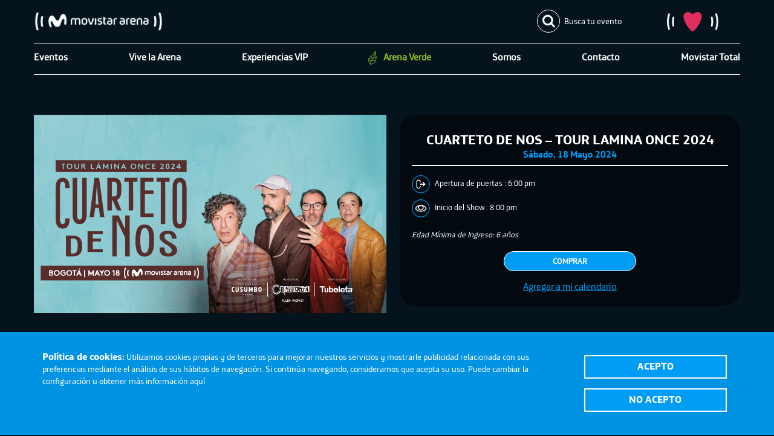

--- FILE ---
content_type: text/html; charset=UTF-8
request_url: https://movistararena.co/evento/cuarteto-de-nos-tour-lamina-once-2024/
body_size: 33501
content:
<!DOCTYPE html>
<html lang="es">
<head>
  <title>CUARTETO DE NOS - TOUR LAMINA ONCE 2024 | Movistar Arena</title> 
  <meta name='robots' content='index, follow, max-image-preview:large, max-snippet:-1, max-video-preview:-1' />
	<style>img:is([sizes="auto" i], [sizes^="auto," i]) { contain-intrinsic-size: 3000px 1500px }</style>
	<link rel="alternate" href="https://movistararena.co/evento/cuarteto-de-nos-tour-lamina-once-2024/" hreflang="es" />
<link rel="alternate" href="https://movistararena.co/en/evento/cuarteto-de-nos-tour-lamina-once-2024-2/" hreflang="en" />

	<!-- This site is optimized with the Yoast SEO plugin v24.8.1 - https://yoast.com/wordpress/plugins/seo/ -->
	<meta name="description" content="Nosotros motivamos la reforestación de la mano de tus artistas favoritos. No te pierdas a Cuarteto de Nos este 18 de mayo de 2024" />
	<link rel="canonical" href="https://movistararena.co/evento/cuarteto-de-nos-tour-lamina-once-2024/" />
	<meta property="og:locale" content="es_ES" />
	<meta property="og:locale:alternate" content="en_US" />
	<meta property="og:type" content="article" />
	<meta property="og:title" content="CUARTETO DE NOS - TOUR LAMINA ONCE 2024 | Movistar Arena" />
	<meta property="og:description" content="Nosotros motivamos la reforestación de la mano de tus artistas favoritos. No te pierdas a Cuarteto de Nos este 18 de mayo de 2024" />
	<meta property="og:url" content="https://movistararena.co/evento/cuarteto-de-nos-tour-lamina-once-2024/" />
	<meta property="og:site_name" content="Movistar Arena" />
	<meta property="article:publisher" content="https://www.facebook.com/Movistar-Arena-Colombia-1909011239416569" />
	<meta property="article:modified_time" content="2024-04-10T21:50:18+00:00" />
	<meta property="og:image" content="https://movistararena.co/wp-content/uploads/2023/10/cuarteto-de-nos-tour-lamina-once-2024-6-1024x576.png" />
	<meta property="og:image:width" content="1024" />
	<meta property="og:image:height" content="576" />
	<meta property="og:image:type" content="image/png" />
	<meta name="twitter:card" content="summary_large_image" />
	<meta name="twitter:site" content="@movistararenaco" />
	<meta name="twitter:label1" content="Tiempo estimado de lectura" />
	<meta name="twitter:data1" content="1 minuto" />
	<script type="application/ld+json" class="yoast-schema-graph">{"@context":"https://schema.org","@graph":[{"@type":"WebPage","@id":"https://movistararena.co/evento/cuarteto-de-nos-tour-lamina-once-2024/","url":"https://movistararena.co/evento/cuarteto-de-nos-tour-lamina-once-2024/","name":"CUARTETO DE NOS - TOUR LAMINA ONCE 2024 | Movistar Arena","isPartOf":{"@id":"https://movistararena.co/#website"},"primaryImageOfPage":{"@id":"https://movistararena.co/evento/cuarteto-de-nos-tour-lamina-once-2024/#primaryimage"},"image":{"@id":"https://movistararena.co/evento/cuarteto-de-nos-tour-lamina-once-2024/#primaryimage"},"thumbnailUrl":"https://movistararena.co/wp-content/uploads/2023/10/cuarteto-de-nos-tour-lamina-once-2024-6.png","datePublished":"2023-10-18T15:07:23+00:00","dateModified":"2024-04-10T21:50:18+00:00","description":"Nosotros motivamos la reforestación de la mano de tus artistas favoritos. No te pierdas a Cuarteto de Nos este 18 de mayo de 2024","breadcrumb":{"@id":"https://movistararena.co/evento/cuarteto-de-nos-tour-lamina-once-2024/#breadcrumb"},"inLanguage":"es-CO","potentialAction":[{"@type":"ReadAction","target":["https://movistararena.co/evento/cuarteto-de-nos-tour-lamina-once-2024/"]}]},{"@type":"ImageObject","inLanguage":"es-CO","@id":"https://movistararena.co/evento/cuarteto-de-nos-tour-lamina-once-2024/#primaryimage","url":"https://movistararena.co/wp-content/uploads/2023/10/cuarteto-de-nos-tour-lamina-once-2024-6.png","contentUrl":"https://movistararena.co/wp-content/uploads/2023/10/cuarteto-de-nos-tour-lamina-once-2024-6.png","width":1920,"height":1080,"caption":"CUARTETO DE NOS – TOUR LAMINA ONCE 2024 1"},{"@type":"BreadcrumbList","@id":"https://movistararena.co/evento/cuarteto-de-nos-tour-lamina-once-2024/#breadcrumb","itemListElement":[{"@type":"ListItem","position":1,"name":"Home","item":"https://movistararena.co/"},{"@type":"ListItem","position":2,"name":"Eventos","item":"https://movistararena.co/evento/"},{"@type":"ListItem","position":3,"name":"CUARTETO DE NOS &#8211; TOUR LAMINA ONCE 2024"}]},{"@type":"WebSite","@id":"https://movistararena.co/#website","url":"https://movistararena.co/","name":"Movistar Arena","description":"Movistart Arena","potentialAction":[{"@type":"SearchAction","target":{"@type":"EntryPoint","urlTemplate":"https://movistararena.co/?s={search_term_string}"},"query-input":{"@type":"PropertyValueSpecification","valueRequired":true,"valueName":"search_term_string"}}],"inLanguage":"es-CO"}]}</script>
	<!-- / Yoast SEO plugin. -->


<link rel='dns-prefetch' href='//www.googletagmanager.com' />
<style id='classic-theme-styles-inline-css' type='text/css'>
/*! This file is auto-generated */
.wp-block-button__link{color:#fff;background-color:#32373c;border-radius:9999px;box-shadow:none;text-decoration:none;padding:calc(.667em + 2px) calc(1.333em + 2px);font-size:1.125em}.wp-block-file__button{background:#32373c;color:#fff;text-decoration:none}
</style>
<style id='global-styles-inline-css' type='text/css'>
:root{--wp--preset--aspect-ratio--square: 1;--wp--preset--aspect-ratio--4-3: 4/3;--wp--preset--aspect-ratio--3-4: 3/4;--wp--preset--aspect-ratio--3-2: 3/2;--wp--preset--aspect-ratio--2-3: 2/3;--wp--preset--aspect-ratio--16-9: 16/9;--wp--preset--aspect-ratio--9-16: 9/16;--wp--preset--color--black: #000000;--wp--preset--color--cyan-bluish-gray: #abb8c3;--wp--preset--color--white: #ffffff;--wp--preset--color--pale-pink: #f78da7;--wp--preset--color--vivid-red: #cf2e2e;--wp--preset--color--luminous-vivid-orange: #ff6900;--wp--preset--color--luminous-vivid-amber: #fcb900;--wp--preset--color--light-green-cyan: #7bdcb5;--wp--preset--color--vivid-green-cyan: #00d084;--wp--preset--color--pale-cyan-blue: #8ed1fc;--wp--preset--color--vivid-cyan-blue: #0693e3;--wp--preset--color--vivid-purple: #9b51e0;--wp--preset--gradient--vivid-cyan-blue-to-vivid-purple: linear-gradient(135deg,rgba(6,147,227,1) 0%,rgb(155,81,224) 100%);--wp--preset--gradient--light-green-cyan-to-vivid-green-cyan: linear-gradient(135deg,rgb(122,220,180) 0%,rgb(0,208,130) 100%);--wp--preset--gradient--luminous-vivid-amber-to-luminous-vivid-orange: linear-gradient(135deg,rgba(252,185,0,1) 0%,rgba(255,105,0,1) 100%);--wp--preset--gradient--luminous-vivid-orange-to-vivid-red: linear-gradient(135deg,rgba(255,105,0,1) 0%,rgb(207,46,46) 100%);--wp--preset--gradient--very-light-gray-to-cyan-bluish-gray: linear-gradient(135deg,rgb(238,238,238) 0%,rgb(169,184,195) 100%);--wp--preset--gradient--cool-to-warm-spectrum: linear-gradient(135deg,rgb(74,234,220) 0%,rgb(151,120,209) 20%,rgb(207,42,186) 40%,rgb(238,44,130) 60%,rgb(251,105,98) 80%,rgb(254,248,76) 100%);--wp--preset--gradient--blush-light-purple: linear-gradient(135deg,rgb(255,206,236) 0%,rgb(152,150,240) 100%);--wp--preset--gradient--blush-bordeaux: linear-gradient(135deg,rgb(254,205,165) 0%,rgb(254,45,45) 50%,rgb(107,0,62) 100%);--wp--preset--gradient--luminous-dusk: linear-gradient(135deg,rgb(255,203,112) 0%,rgb(199,81,192) 50%,rgb(65,88,208) 100%);--wp--preset--gradient--pale-ocean: linear-gradient(135deg,rgb(255,245,203) 0%,rgb(182,227,212) 50%,rgb(51,167,181) 100%);--wp--preset--gradient--electric-grass: linear-gradient(135deg,rgb(202,248,128) 0%,rgb(113,206,126) 100%);--wp--preset--gradient--midnight: linear-gradient(135deg,rgb(2,3,129) 0%,rgb(40,116,252) 100%);--wp--preset--font-size--small: 13px;--wp--preset--font-size--medium: 20px;--wp--preset--font-size--large: 36px;--wp--preset--font-size--x-large: 42px;--wp--preset--spacing--20: 0.44rem;--wp--preset--spacing--30: 0.67rem;--wp--preset--spacing--40: 1rem;--wp--preset--spacing--50: 1.5rem;--wp--preset--spacing--60: 2.25rem;--wp--preset--spacing--70: 3.38rem;--wp--preset--spacing--80: 5.06rem;--wp--preset--shadow--natural: 6px 6px 9px rgba(0, 0, 0, 0.2);--wp--preset--shadow--deep: 12px 12px 50px rgba(0, 0, 0, 0.4);--wp--preset--shadow--sharp: 6px 6px 0px rgba(0, 0, 0, 0.2);--wp--preset--shadow--outlined: 6px 6px 0px -3px rgba(255, 255, 255, 1), 6px 6px rgba(0, 0, 0, 1);--wp--preset--shadow--crisp: 6px 6px 0px rgba(0, 0, 0, 1);}:where(.is-layout-flex){gap: 0.5em;}:where(.is-layout-grid){gap: 0.5em;}body .is-layout-flex{display: flex;}.is-layout-flex{flex-wrap: wrap;align-items: center;}.is-layout-flex > :is(*, div){margin: 0;}body .is-layout-grid{display: grid;}.is-layout-grid > :is(*, div){margin: 0;}:where(.wp-block-columns.is-layout-flex){gap: 2em;}:where(.wp-block-columns.is-layout-grid){gap: 2em;}:where(.wp-block-post-template.is-layout-flex){gap: 1.25em;}:where(.wp-block-post-template.is-layout-grid){gap: 1.25em;}.has-black-color{color: var(--wp--preset--color--black) !important;}.has-cyan-bluish-gray-color{color: var(--wp--preset--color--cyan-bluish-gray) !important;}.has-white-color{color: var(--wp--preset--color--white) !important;}.has-pale-pink-color{color: var(--wp--preset--color--pale-pink) !important;}.has-vivid-red-color{color: var(--wp--preset--color--vivid-red) !important;}.has-luminous-vivid-orange-color{color: var(--wp--preset--color--luminous-vivid-orange) !important;}.has-luminous-vivid-amber-color{color: var(--wp--preset--color--luminous-vivid-amber) !important;}.has-light-green-cyan-color{color: var(--wp--preset--color--light-green-cyan) !important;}.has-vivid-green-cyan-color{color: var(--wp--preset--color--vivid-green-cyan) !important;}.has-pale-cyan-blue-color{color: var(--wp--preset--color--pale-cyan-blue) !important;}.has-vivid-cyan-blue-color{color: var(--wp--preset--color--vivid-cyan-blue) !important;}.has-vivid-purple-color{color: var(--wp--preset--color--vivid-purple) !important;}.has-black-background-color{background-color: var(--wp--preset--color--black) !important;}.has-cyan-bluish-gray-background-color{background-color: var(--wp--preset--color--cyan-bluish-gray) !important;}.has-white-background-color{background-color: var(--wp--preset--color--white) !important;}.has-pale-pink-background-color{background-color: var(--wp--preset--color--pale-pink) !important;}.has-vivid-red-background-color{background-color: var(--wp--preset--color--vivid-red) !important;}.has-luminous-vivid-orange-background-color{background-color: var(--wp--preset--color--luminous-vivid-orange) !important;}.has-luminous-vivid-amber-background-color{background-color: var(--wp--preset--color--luminous-vivid-amber) !important;}.has-light-green-cyan-background-color{background-color: var(--wp--preset--color--light-green-cyan) !important;}.has-vivid-green-cyan-background-color{background-color: var(--wp--preset--color--vivid-green-cyan) !important;}.has-pale-cyan-blue-background-color{background-color: var(--wp--preset--color--pale-cyan-blue) !important;}.has-vivid-cyan-blue-background-color{background-color: var(--wp--preset--color--vivid-cyan-blue) !important;}.has-vivid-purple-background-color{background-color: var(--wp--preset--color--vivid-purple) !important;}.has-black-border-color{border-color: var(--wp--preset--color--black) !important;}.has-cyan-bluish-gray-border-color{border-color: var(--wp--preset--color--cyan-bluish-gray) !important;}.has-white-border-color{border-color: var(--wp--preset--color--white) !important;}.has-pale-pink-border-color{border-color: var(--wp--preset--color--pale-pink) !important;}.has-vivid-red-border-color{border-color: var(--wp--preset--color--vivid-red) !important;}.has-luminous-vivid-orange-border-color{border-color: var(--wp--preset--color--luminous-vivid-orange) !important;}.has-luminous-vivid-amber-border-color{border-color: var(--wp--preset--color--luminous-vivid-amber) !important;}.has-light-green-cyan-border-color{border-color: var(--wp--preset--color--light-green-cyan) !important;}.has-vivid-green-cyan-border-color{border-color: var(--wp--preset--color--vivid-green-cyan) !important;}.has-pale-cyan-blue-border-color{border-color: var(--wp--preset--color--pale-cyan-blue) !important;}.has-vivid-cyan-blue-border-color{border-color: var(--wp--preset--color--vivid-cyan-blue) !important;}.has-vivid-purple-border-color{border-color: var(--wp--preset--color--vivid-purple) !important;}.has-vivid-cyan-blue-to-vivid-purple-gradient-background{background: var(--wp--preset--gradient--vivid-cyan-blue-to-vivid-purple) !important;}.has-light-green-cyan-to-vivid-green-cyan-gradient-background{background: var(--wp--preset--gradient--light-green-cyan-to-vivid-green-cyan) !important;}.has-luminous-vivid-amber-to-luminous-vivid-orange-gradient-background{background: var(--wp--preset--gradient--luminous-vivid-amber-to-luminous-vivid-orange) !important;}.has-luminous-vivid-orange-to-vivid-red-gradient-background{background: var(--wp--preset--gradient--luminous-vivid-orange-to-vivid-red) !important;}.has-very-light-gray-to-cyan-bluish-gray-gradient-background{background: var(--wp--preset--gradient--very-light-gray-to-cyan-bluish-gray) !important;}.has-cool-to-warm-spectrum-gradient-background{background: var(--wp--preset--gradient--cool-to-warm-spectrum) !important;}.has-blush-light-purple-gradient-background{background: var(--wp--preset--gradient--blush-light-purple) !important;}.has-blush-bordeaux-gradient-background{background: var(--wp--preset--gradient--blush-bordeaux) !important;}.has-luminous-dusk-gradient-background{background: var(--wp--preset--gradient--luminous-dusk) !important;}.has-pale-ocean-gradient-background{background: var(--wp--preset--gradient--pale-ocean) !important;}.has-electric-grass-gradient-background{background: var(--wp--preset--gradient--electric-grass) !important;}.has-midnight-gradient-background{background: var(--wp--preset--gradient--midnight) !important;}.has-small-font-size{font-size: var(--wp--preset--font-size--small) !important;}.has-medium-font-size{font-size: var(--wp--preset--font-size--medium) !important;}.has-large-font-size{font-size: var(--wp--preset--font-size--large) !important;}.has-x-large-font-size{font-size: var(--wp--preset--font-size--x-large) !important;}
:where(.wp-block-post-template.is-layout-flex){gap: 1.25em;}:where(.wp-block-post-template.is-layout-grid){gap: 1.25em;}
:where(.wp-block-columns.is-layout-flex){gap: 2em;}:where(.wp-block-columns.is-layout-grid){gap: 2em;}
:root :where(.wp-block-pullquote){font-size: 1.5em;line-height: 1.6;}
</style>
<style class="optimize_css_2" type="text/css" media="all">.slick-slider{position:relative;display:block;box-sizing:border-box;-webkit-user-select:none;-moz-user-select:none;-ms-user-select:none;user-select:none;-webkit-touch-callout:none;-khtml-user-select:none;-ms-touch-action:pan-y;touch-action:pan-y;-webkit-tap-highlight-color:#fff0}.slick-list{position:relative;display:block;overflow:hidden;margin:0;padding:0}.slick-list:focus{outline:none}.slick-list.dragging{cursor:pointer;cursor:hand}.slick-slider .slick-track,.slick-slider .slick-list{-webkit-transform:translate3d(0,0,0);-moz-transform:translate3d(0,0,0);-ms-transform:translate3d(0,0,0);-o-transform:translate3d(0,0,0);transform:translate3d(0,0,0)}.slick-track{position:relative;top:0;left:0;display:block;margin-left:auto;margin-right:auto}.slick-track:before,.slick-track:after{display:table;content:''}.slick-track:after{clear:both}.slick-loading .slick-track{visibility:hidden}.slick-slide{display:none;float:left;height:100%;min-height:1px}[dir='rtl'] .slick-slide{float:right}.slick-slide img{display:block}.slick-slide.slick-loading img{display:none}.slick-slide.dragging img{pointer-events:none}.slick-initialized .slick-slide{display:block}.slick-loading .slick-slide{visibility:hidden}.slick-vertical .slick-slide{display:block;height:auto;border:1px solid #fff0}.slick-arrow.slick-hidden{display:none}</style>
<link rel='stylesheet' id='daterangepicker_css-css' href='https://movistararena.co/wp-content/themes/movistar-arena/assets/css/daterangepicker.min.css' type='text/css' media='all' />
<link rel='stylesheet' id='wpo_min-header-0-css' href='https://movistararena.co/wp-content/cache/wpo-minify/1766096898/assets/wpo-minify-header-393b1f4b.min.css' type='text/css' media='all' />

<!-- Google tag (gtag.js) snippet added by Site Kit -->

<!-- Google Analytics snippet added by Site Kit -->
<script type="text/javascript" src="https://www.googletagmanager.com/gtag/js?id=GT-5TCHKWW" id="google_gtagjs-js" async></script>
<script type="text/javascript" id="google_gtagjs-js-after">
/* <![CDATA[ */
window.dataLayer = window.dataLayer || [];function gtag(){dataLayer.push(arguments);}
gtag("set","linker",{"domains":["movistararena.co"]});
gtag("js", new Date());
gtag("set", "developer_id.dZTNiMT", true);
gtag("config", "GT-5TCHKWW");
/* ]]> */
</script>

<!-- End Google tag (gtag.js) snippet added by Site Kit -->
<link rel="https://api.w.org/" href="https://movistararena.co/wp-json/" /><link rel="alternate" title="JSON" type="application/json" href="https://movistararena.co/wp-json/wp/v2/evento/29761" /><link rel="EditURI" type="application/rsd+xml" title="RSD" href="https://movistararena.co/xmlrpc.php?rsd" />

<link rel='shortlink' href='https://movistararena.co/?p=29761' />
<link rel="alternate" title="oEmbed (JSON)" type="application/json+oembed" href="https://movistararena.co/wp-json/oembed/1.0/embed?url=https%3A%2F%2Fmovistararena.co%2Fevento%2Fcuarteto-de-nos-tour-lamina-once-2024%2F" />
<link rel="alternate" title="oEmbed (XML)" type="text/xml+oembed" href="https://movistararena.co/wp-json/oembed/1.0/embed?url=https%3A%2F%2Fmovistararena.co%2Fevento%2Fcuarteto-de-nos-tour-lamina-once-2024%2F&#038;format=xml" />
<!-- start Simple Custom CSS and JS -->
<style type="text/css">
:root {
  --size-text-p: 16px;
  --size-text-h: 20px;
  --size-text-title: 45px;
  --size-text-ps: 28px;
}
body{
	background: #05131C;
}
.row{
	margin-left: 0;
	margin-right: 0;
}
/*letra hueca*/
.featured-text-home{
    font-family: 'Telefonica-Bold';
	padding-top: 50px;
    padding-bottom: 50px;
}
.featured-text-home h1{
	font-size: 70px;
	margin: 0 auto;
}
.featured-text-home h1 span{
	font-size: 70px;
	font-family: 'Telefonica-Bold';
}
.featured-text-home h1 strong{
	-webkit-text-stroke: 1px #fff;
	color: transparent;
}
.featured-text-home p{
	font-size: var(--size-text-ps);
    font-family: 'Telefonica-Regular';
	line-height: 1;
	text-align: left !important;
}
.featured-text-home p span  strong{
	color: #0190f4;
	
}
.featured-text{
	padding-top: 50px;
    padding-bottom: 50px;
	max-width: 900px;
}

.featured-text h2 strong,
.featured-text h1 strong,
section.arenaverde.marcas-aliadas strong,
.noticias-relevantes h2 span{
    color: transparent;
    -webkit-text-stroke: 3px #019df4;
}
section.arenaverde.marcas-aliadas h2{
	font-size: 45px !important;
}
.eventos{
	padding: 50px 0;
}
.eventos.featured h2,
.eventos.upcoming h2{ /*INDIO*/
	  color: transparent;
    -webkit-text-stroke: 1px #fff;
	font-size:45px;
}
.resultado-busqueda .resultados .resultados-lista ul li a{
	margin-bottom:0;
}
.aliados-home h2,
.aliados-home h2{
	text-transform:uppercase;
}
.featured-text strong{
	color: #019df4;
	font-weight:400;
}

.cat-home a {
    background-position: center;
    background-repeat: no-repeat;
    background-size: cover;
	border-radius: 15px;
	background: linear-gradient(180deg, rgba(0, 0, 0, 0) 0%, #000000 100%);
}
.cat-home a.naranja {
    background: linear-gradient(180deg, rgba(0, 0, 0, 0) 0%, #000000 100%), url(/wp-content/themes/movistar-arena/assets/img/arena-verde.jpg);
    background-position: center;
    background-size: cover;
}
.cat-home a.rojo{
	background: linear-gradient(180deg, rgba(0, 0, 0, 0) 0%, #000000 100%), url(/wp-content/themes/movistar-arena/assets/img/galeria.jpg);
    background-position: center;
    background-size: cover;
}
.cat-home a.morado{
	background: linear-gradient(180deg, rgba(0, 0, 0, 0) 0%, #000000 100%), url(/wp-content/themes/movistar-arena/assets/img/experiencia.jpg);
    background-position: center !important;
    background-size: cover !important;
}
.cat-home .section-bg a::after {
    position: absolute;
    top: 0;
    left: 0;
    content: '';
    display: block;
    width: 100%;
    height: 100%;
    background: linear-gradient(180deg, rgba(0, 0, 0, 0) 0%, #000000 100%);
    opacity: initial;
}
/*banner top video */
.banner-top-video video{
	width:100%;	
}
/*eventos single*/
.evento.eventos-destacados .content{
	display:block!important;
}
.evento .content{
	display:none!important;
}
.eventos.noticia{
		margin-top: 0;
	}
.contenido-evento p strong{
	font-weight:400;
}
.tarjeta-evento{
	margin-left: 20px;
    background: #020A10;
    border-radius: 28px;
    /*padding: 30px;*/
	padding: 20px;
}
.tarjeta-evento .titulos{
	text-align: center;
    border-bottom: solid 2px #fff;
    margin-bottom: 15px;
}
.tarjeta-evento .titulos h2 {
	font-family: "Telefonica-Bold";
    font-size: 22px;
    margin-bottom: 2px !important;
}
.tarjeta-evento .titulos p{
    text-align: center;
    font-family: "Telefonica-Bold";
    font-size: 15px;
    text-transform: capitalize;
    color: #019DF4;
    margin-bottom: 8px;
}
.tarjeta-evento .detalles-evento span{
    display: block;
    font-size: 13px;
    margin-bottom: 10px;
	transition:all 0.3s ease;
}
.tarjeta-evento .detalles-evento span:hover{
	color:#019DF4;
}
.tarjeta-evento .detalles-evento span:hover img{
	background:#019DF4;
}
.tarjeta-evento .detalles-evento span img{
	max-width:30px;
	margin-right: 5px;
	transition:all 0.3s ease;
	border-radius:50%;
	border: solid 1px #019df4;
}
.tarjeta-evento .detalles-evento p{
    font-size: 13px;
    padding-left: 0;
    font-style: italic;
    margin: 20px 0px;
}
.botones{
	text-align: center;
}
.botones a{
    display: inline-block;
    padding: 9px 80px;
    font-size: 13px;
    line-height: 1;
    background: #019DF4;
    text-transform: uppercase;
    font-weight: 600;
    margin-bottom: 12px;
}
.botones a:hover{
	text-decoration: none;
    background: transparent;
    color: #fff;
}
.botones [type=submit]{
    color: #019DF4;
    background: transparent;
    border: none;
    font-size: 16px;
    text-decoration: underline;
	cursor: pointer;
}
.botones [type=submit]:hover{
    color: #fff;
}
.noticia-content{
	background: transparent;
}
.noticia-content .sidebar-contenido {
	align-items: start;
    display: flex;
}
.noticia-content .sidebar-contenido .contenido-sidebar{
	display: flex;
	width:100%;
}	
.noticia-content .contenido-sidebar .sidebar-sliders{
    width: 50%;
	padding-left: 20px;
}
.noticia-content .contenido-sidebar .sidebar-cultura{
    width: 50%;
	margin-left: 20px;
}
.noticia-content .contenido-sidebar .sidebar-sliders .slick-list{
    height: 100%!important;
}
.noticia-content .contenido-sidebar .sidebar-sliders .slick-track{
    height: 100%;
}
.noticia-content.eventos-single{
	padding: 0;
    padding-top: 50px;
    padding-bottom: 170px;
}

.contenido-evento{
	padding-right: 50px;
    border-right: solid 1px #fff;
}
.contenido-evento p{
	font-size:16px;
}

.noticia-content .sidebar .botones a {
  	width: 228px;
}
.noticia-content .sidebar .titular{
	border: none;
    margin-top: 40px;
    margin-bottom: 0;
    padding-left: 20%;
}
.noticia-content.eventos-single .info-general p{
	margin-bottom: 0;
}
.noticia-content.eventos-single .compartir{
    padding-top: 20px;
}
.noticia-content.eventos-single .sidebar .titulos h3{
    font-family: "Telefonica-Bold";
}
.noticia-content.eventos-single .sidebar .titulos p{
    color: #019df4;
    font-family: "Telefonica-Bold";
}
.noticia-content.eventos-single .sidebar .entradas-descripcion span.titulos{
    font-size: 20px;
    margin-bottom: 11px;
    display: inline-block;
}
.noticia-content.eventos-single .sidebar .entradas-descripcion-tabla{
    display: flex;
    border-top: 1px solid #fff;
    margin-bottom: 45px;
    font-size: 15px;
}

.noticia-content.eventos-single .sidebar .entradas-descripcion-tabla p{
    margin-bottom: 0px;
    font-size: 15px;
}
.noticia-content.eventos-single .sidebar .tabla-apertura{
	flex: 0 50%;
    padding: 20px 20px 20px 0px;
    border-right: 1px solid #fff;
}
.noticia-content.eventos-single .sidebar .tabla-inicio-show{
    flex: 0 50%;
    padding: 20px 0px 20px 20px;
}


.noticia-content.eventos-single .sidebar .caja-cultura-sostenible{
    padding: 20px 20px;
    text-align: center;
    padding-top: 150px;
    background-size: cover;
    background-position: center;
    background-repeat: no-repeat;
	position: relative;
}
.noticia-content.eventos-single .sidebar .caja-cultura-sostenible h3{
    font-family: "Telefonica-Bold";
    margin-bottom: 8px;
    font-size: 18px;
}
.noticia-content.eventos-single .sidebar .caja-cultura-sostenible p{
    font-size: 12px;
    margin-bottom: 20px;
    text-align: center;
}
.noticia-content.eventos-single .sidebar .caja-cultura-sostenible span,
.noticia-content.eventos-single .sidebar .caja-cultura-sostenible strong{
	color:#019DF4;
}
.noticia-content.eventos-single .sidebar .caja-cultura-sostenible a{
	font-size: 13px;
    display: inline-block;
    text-align: center;
    border: 1px solid #fff;
    color: #fff;
    font-weight: 400;
    padding: 3px 40px;
    border-radius: 30px;
    transition: all 0.3s ease;
}
.noticia-content.eventos-single .sidebar .caja-cultura-sostenible a:hover{
	background:#019DF4;
	text-decoration:none;
}
.noticia-content.eventos-single .sidebar .caja-cultura-sostenible:After{
    content: '';
    background: #000;
    width: 100%;
    height: 100%;
    position: absolute;
    top: 0;
    left: 0;
    opacity: 0.6;
}
.noticia-content.eventos-single .sidebar .caja-cultura-sostenible .contenido-cultura{
	z-index: 9;
    position: relative;
}
.noticia-content.eventos-single h1,
.noticia-content.eventos-single h2{
    margin-bottom: 30px;
}
.noticia-content.eventos-single .imagen-evento{
	margin-bottom: 0px;
}
.noticia-content.eventos-single .imagen-evento img{
	 width: 100%;
}

/*gallery*/
.banner-home.interior.banner-gallery .carrusel .slide {
    max-height: 420px;
}
.banner-home.interior.banner-gallery .carrusel .slide .container {
    display: flex;
    flex-direction: column;
    justify-content: flex-end;
}
.banner-home.interior.banner-gallery .carrusel .slide .container .scrollme {
    height: 100%;
    padding-bottom: 0;
	display: flex;
    align-items: flex-end;
}
.banner-home.interior.banner-gallery .carrusel .slide .container .animateme {
    max-width: 800px;
    margin: 0px auto 50px;
	justify-content: center;
    align-items: center;
    flex-direction: column;
	flex: 0 0 100%;
}
.banner-home.interior.banner-gallery .carrusel .slide .container .animateme p{
    font-size: 20px;
    text-align: center;
    margin-bottom: 0;
}

/*header*/
header {
	flex-direction: column;
	background-color: #05131C;
}
header .menu ul li.active>a{
    color: #019df4!important;
	position:relative;
}
header .container .row>div.buscador p {
    /*left: calc(100% + -15px);*/
	left: calc(100% + -185px)
}
header .menu ul li a:hover{
    color: #019df4;
}
.menu {
    width: 100%;
	left: 0;
}
.menu .links ul.sub-menu{
	top: 52px;
}
.menu .links ul li{
	margin: 0;
	padding: 10px 0 17px 0;
	max-height: inherit;
}
.menu .links ul li ul.sub-menu li{
	margin-bottom: -8px;
}
header .container .row>div.buscador {
    padding-right: 25px;
}
header h1{
	background-image: url(/wp-content/uploads/2023/08/logo_blanco.png);
    background-size: contain;
}
header .logo-alter h2, .logo_h2 {
	background-image: url(/wp-content/uploads/2023/08/corazon_a_color.png);
	background-size: contain;
    background-repeat: no-repeat;
    background-position: center;
    width: 85px;
    height: 41px;
    font-size: 0;
    margin-bottom: 0;
    margin-right: 90px;
	display: block; 
}
header .container .row>div.buscador form.active{
	 max-width: 250px;
}
header .container .row>div.buscador form {
	background: #05131C; 
}
header .container .row>div.buscador form input[type="text"]{
	background: #05131C;
}

/*260923*/
header .menu .links{
	top: 16px;
}
header .container .menu ul{
	padding: 0;
    border-top: solid 1px;
    border-bottom: solid 1px;
	background: #05131C;
}
header .container .idioma{
	display: none;
}
header .container .buscador .logo-alter{
	position: absolute;
	left: calc(100% + -15px);
}
header .container .buscador .busqueda{
	position: absolute;
	left: calc(100% + -230px);
    border: solid 1px #fff;
    border-radius: 50%;
    padding: 18px;
    background-size: 60%;
    background-position: center;
}
header .container .buscador .form-busqueda{
	left: calc(100% + -295px);
}
/*footer*/
footer{
	background: #05131C;
	padding-bottom: 0;
	padding: 50px 0;
}
footer .container .row{
	display: flex;
	justify-content: space-between;
}
footer .container .row>div{
	justify-content: space-between;
	margin-bottom: 30px;
}
footer .social a{
	background-color: transparent;
}
footer .social a.facebook{
	background-size: 13px;
}
footer .social a.instagram {
    background-size: 25px;
}
footer .social a.twitter {
    background-size: 25px;
}
footer .social a.tiktok{
	background-size: 22px;
}
footer .enlaces a{
	color: #F9F9F9;
}
footer .enlaces a.copy{
	text-decoration: underline !important;
}
footer .enlaces a.terminos{
	text-decoration: underline !important;
}
footer nav.idioma ul{
	padding: 0;
    margin: 0;
    display: flex;
    align-items: center;
    justify-content: center;
}
footer nav.idioma ul li:first-child {
    /*border-right: 1px solid #979797;*/
}
footer nav.idioma ul li {
    display: block;
    padding: 0;
}
footer nav.idioma ul li.separador-d{
	padding: 0 10px !important;
    font-size: 20px;
}
footer nav.idioma ul li.separador-d:last-child{
	display: none
}
footer nav.idioma ul li a {
    font-size: 20px;
    color: #fff;
}
footer nav.idioma ul li a:hover, footer nav.idioma ul li a.active {
    font-family: "Telefonica-Bold";
	color: #019DF4;
	font-size: 25px;
}
footer .container .row>div.borde-top-bottom{
	padding: 10px 65px 17px 65px;
    border-top: solid 1px;
    border-bottom: solid 1px;
	margin-bottom: 0;
}
footer .container .row>div.enlaces-bottom a{
	text-decoration: underline !important;
}
footer .container .lang-footer{
	margin-right: 120px;
}
.featured-text h2{
	font-size: 45px;
	margin: 0 auto;
}
.featured-text h2 strong{
	-webkit-text-stroke: 1px #fff;
    font-size: 45px;
}
/*marcas aliadas*/

/*260923-17*/
/*galerias*/
.galeria-grid .elemento .info .fecha {
    padding: 0rem 1rem 0;
	font-size: 16px;
    text-align: left;
    font-family: 'Telefonica-Bold';
    color: #0298EF;
	padding-left: 0;
}
.galeria-grid .elemento .info h3 {
    text-align: left;
	font-size: 18px;
}
.galeria-grid .elemento:hover .info{
	padding: 0;
	transform: none;
}
.galeria-grid .elemento:hover .info .fecha {
    text-align: left;
	padding-left: 0;
	color: #fff
}
.galeria-grid .elemento:hover .info h3 {
    text-align: left;
	padding: 0;
}
/*260923-16*/
.galeria-grid .elemento{
	padding: 15px;
    border: solid 1px transparent;
    border-radius: 15px;
    margin-right: 5px;
    margin-left: 5px;
	background: #020A10;
}
.galeria-grid .elemento:hover{
	border-color: #DF2D5E;
}
.galeria-grid .row .col-xs-12{
	margin-bottom: 10px;
}
.galeria-grid .elemento .info{
	/*260923-17*/
	position: relative;
}
.galeria-grid .elemento .info h3{
	padding: 0;
}
.galeria-grid .elemento .galeria-btn .btn{
	background-image: url(/wp-content/themes/movistar-arena/assets/img/plus.svg);
    background-size: contain;
    background-repeat: no-repeat;
    background-position: center;
    display: inline-block;
    min-width: 36px;
    min-height: 36px;
	position: absolute;
    bottom: 0;
    right: 0;
}
.galeria-grid .elemento:hover .galeria-btn .btn{
	background-image: url(/wp-content/themes/movistar-arena/assets/img/plus-hover-r.svg);
}
.galeria-grid .elemento .galeria-content{
	display:flex;
	flex-direction: row;
	min-height: 80px;
    padding-top: 5px;
    align-items: end;
}
.galeria-grid .elemento .galeria-btn{
	position: relative;
	z-index: 10;
}
.galeria-grid .elemento:hover:before{
	opacity: 0;
}
.galeria-grid .elemento:hover img{
	transform: none;
}
.galeria-grid .elemento:hover .info a, .galeria-grid .elemento:hover .info p{
	display: none;
}
/*section.alimentos-y-bebidas.eventos-externos .container-slider-eventos-ayb img {
    max-height: 327px;
    object-fit: cover;
    margin: auto;
    width: 100%;
    height: 327px;
}*/
.link-aliado{
	width:48%;
}
.aliados-home .logos-aliados.center {
    margin-bottom: 0;
}
.aliados-home .logos-aliados a {
    padding: 1rem 1rem;
}
.aliados-home .logos-aliados a:first-child {
    max-width: 35%;
}
.aliados-home .logos-aliados a {
    width: 20%;
}
.aliados-home .logos-aliados a img {
    width: 90%;
}
.aliados-home{
	padding-bottom:0;
}
.cat-home {
    overflow: hidden;
	padding: 50px 10px 50px 10px;
}
/*260923-18*/
.cat-home i{
	transition: all .8s ease;
	width: 45px;
	height: 45px;
	transform: translate(-370%,300%);
	background-image: url(/wp-content/themes/movistar-arena/assets/img/plus.svg);
	
}
.cat-home a.morado:hover{
	padding: 0 20px;
}
.cat-home .section-bg a:hover::after{
	background: transparent linear-gradient(180deg, #019DF4 0%, #019DF4 100%) 0% 0% no-repeat padding-box;
    opacity: 0.9;
}
.cat-home a:hover i{
	transform: translate(0,0);
	width: 45px;
	position: static;
	background-image: url(/wp-content/themes/movistar-arena/assets/img/plus-hover2.svg);
}
/*260923-19*/
.cat-home h2{
	text-align:center;
	position: relative;
	color: #fff;
    -webkit-text-stroke: 1px #0298EF;
    font-size: 28px;
    line-height: 40px;
	width: 100%;
	text-transform: uppercase;
	transform: translate(-50%, 90%);
    left: 50%;
	transition: all .8s ease;
}
.cat-home a:hover h2{
	transform: translate(0,0);
	left: 0;
	position: relative;
	width: 75%;
	font-size: 35px;
	line-height: 30px;
	text-align: left;
}
.cat-home .section-bg a{
	justify-content: center;
	border-radius: 15px;
}
.featured-text p {
    text-align: left;
	margin: 0 auto;
	font-size: var(--size-text-ps);
}
.featured-text h3 {
    text-align: left;
	margin: 0 auto;
	font-size: var(--size-text-ps);
}
/*Eventos*/
.noticia-content.evento .sidebar .botones {
     68px 0px 50px;
}
.search-event {
    width: 100%;
}
.search-event form select.search-year {
	flex:1;
}
.eventos.upcoming{
	margin: 0;
	padding: 50px 0px 20px 0px;
}
.eventos.upcoming h3{
	margin-bottom:30px;
}
.eventos.featured{
	padding: 50px 0;
}
.eventos.featured h2{ /* INDIO */
	margin-bottom: 30px;
}

.eventos .evento{
    border-radius: 10px;
	/*260923-9*/
	padding: 10px 10px;
	background: #020A10;
	position:relative;
	border: solid 1px transparent;
}
a{
	text-decoration:none!important;
}
.evento{
	transition:all 0.3s ease;
}
.evento:hover{
	border-color: #DF2D5E;
}
.evento:hover .evento-disponibilidad{
	background:#fff!important;
	color: #000 !important;
}
.evento:hover .evento-title-date span{
	color:#fff;
}
.evento:hover .evento-top a.evento-destacado:after{
	opacity:0;
}
/*260923-7*/
.evento:hover .evento-link{
	background-image:url(/wp-content/themes/movistar-arena/assets/img/plus-hover-r.svg);
}
/*.eventos .evento.eventos-destacados{
	border: solid 1px #019DF4;
}*/

.eventos .evento .evento-disponibilidad{
    position: absolute;
    right: 0;
    top: 10px;
    width: 160px;
    height: 20px;
    background: #019DF4;
    border-radius: 5px;
    display: flex;
    justify-content: center;
    align-items: center;
    font-size: 12px;
    font-family: "Telefonica-Bold";
    text-transform: uppercase;
	margin-top: -1px;
    margin-right: -1px;
	color:#fff;
}

.eventos .evento-top {
	/*260923-15*/
    display: flex;
    width: 100%;
    justify-content: space-between;
	border-bottom: solid 1px #D9D9D94D;
}

.eventos .evento-top .evento-title{
	display: flex;
    align-items: center;
    flex: 1;
    justify-content: space-between;
}
.eventos .evento-top .evento-title .evento-title-date{
    padding-left: 10px;
	padding-right: 10px;
}
/*260923-8*/
.eventos .evento-link{
    background-image: url(/wp-content/themes/movistar-arena/assets/img/plus.svg);
    background-size: contain;
    background-repeat: no-repeat;
    background-position: center;
    display: inline-block;
    min-width: 36px;
    min-height: 36px;
	width: 100%;
	margin-top: 10px;
}
.eventos .evento-top h3{
	font-size: 20px;
    margin-bottom: 0px;
    font-family: "Telefonica-Bold";
	color:#fff;
	letter-spacing: 0; 
}
.evento .evento-top span{
    font-size: 14px;
	text-transform:capitalize;
	color: #019DF4;
	font-weight: 500;
}
.evento:hover .evento-top{
	border-bottom: solid 1px #DF2D5E;
}
.btn-eventos .ver-eventos-btn{
	border: solid 2px #fff;
	padding: 5px 50px;
}
.btn-eventos .ver-eventos-btn:hover {
	text-decoration:none;
	border-color: transparent;
	color: #007bff;
	transform: scale(1);
    background: #fff;
}

.eventos .evento-top a.evento-destacado{
	position: relative;
}
/*.eventos .evento-top a.evento-destacado:after{
	content: "";
    position: absolute;
    left: 5px;
    top: 5px;
    width: 20px;
    height: 20px;
    color: #fff;
    font-size: 20px;
    line-height: 1;
    font-weight: 700;
	background-image: url(/wp-content/uploads/2023/07/estrella_eventos_destacados-3.png);
    background-position: center;
    background-size: cover;
    background-repeat: no-repeat;
}*/
.eventos .evento-top img{
	/*260923-10*/
    max-width: 150px;
    height: 120px!important;
    width: 120px!important;
/*     object-fit: cover; */
	    object-fit: contain;
    object-position: top center;
	margin-right: 10px;
	margin-bottom: 10px;
}
.eventos .content{
	/*260912-14*/
    padding: 0px!important;
    /*border-top: solid 1px #fff;*/
    padding-top: 5px!important;
    margin-top: 4px;
	position:relative;
}
.eventos-destacados .star-evento{
	/*260923-12*/
	content: '';
    background-image: url(/wp-content/themes/movistar-arena/assets/img/star.svg);
    width: 25px;
    height: 25px;
    background-size: cover;
    background-repeat: no-repeat;
    background-position: center;
    position: absolute;
    top: 13px;
    left: 13px;
}
.evento:hover .star-evento{
	background-image: url(/wp-content/themes/movistar-arena/assets/img/star-hover.svg);
}
.eventos .content p{
	/*260923-11*/
    /*margin-bottom: 0;*/
	font-size: var(--size-text-p);
	color:#fff;
	margin-bottom: 10px;
}
.eventos h2.titular{
	color: transparent;
    -webkit-text-stroke: 1px #fff;
    font-size: 45px;
}
.seccion-eventos .eventos.interior{
	margin-top: 0!important;
	padding: 0;
}
/*video con cajon*/
.video-cajon .slide-video-text,
.video-cajon .slick-list,
.video-cajon .slick-track{
	/*max-height: 580px;*/
	/*height:100%;*/
}
.video-cajon{
	padding: 50px 0px;
}
.video-cajon .contain-video video{
    width: 100%;
    height: 100%;
    object-fit:cover;
	margin-bottom:-5px;
}
.video-cajon .contain-video{
	height: 100%;
    margin-right: 25px;
    display: flex;
}
.eventos .evento>a{
	height:auto;
}
/*260923-30*/
.video-cajon .contain-video img{
	width:100%;
}
.video-cajon .contain-img img{
	object-fit: cover;
	max-height: 450px;
}
.video-cajon .contain-box{
	background-size: cover;
    background-position: center;
    background-repeat: no-repeat;
    height: 100%;
    display: flex;
    align-items: center;
    flex-direction: column;
    text-align: center;
    position: relative;
	justify-content: start;
	padding: 15px;
	border: solid 2px transparent;
	border-radius: 10px;
}
.video-cajon .contain-box:hover{
	border-color: #DF2D5E;
}
.video-cajon .contain-box:After{
    position: absolute;
    content: '';
    width: 100%;
    height: 100%;
    z-index: 1;
    top: 0;
    left: 0;
	background: #020A10;
	border-radius: 10px;
}
.video-cajon .content{
	position: relative;
    z-index: 4;
	/*260923-3*/
	display:flex;
	flex-direction: column;
	justify-content: space-between;
	height: 341px;
	text-align: left;
}
.video-cajon .contain-box h3{
	font-family: "Telefonica-bold";
	font-size: 23px;
	text-transform:uppercase;
}

.video-cajon .contain-box p{
    font-size: 13px;
}

.video-cajon span, 
.video-cajon strong {
	font-weight:400!important;
	color: #019df4;
}
.video-cajon blockquote{
	font-size: 16px;
    font-family: 'Telefonica-Regular';
    padding-top: 20px;
}
.video-cajon .contain-box:hover span, .video-cajon .contain-box:hover strong{
	color: #fff;
}
.video-cajon .contain-box a{
    border: solid 1px #fff;
    border-radius: 40px;
    color: #fff;
    padding: 3px 33px;
    display: inline-block;
	/*transition:all 0.3s ease;*/
	font-size: 14px;
    font-family: "Telefonica-regular";
	/*260923-4*/
	margin: 0 auto 0 0;
}
.video-cajon .contain-box:hover a{
	border-color: #DF2D5E;
	color: #DF2D5E;
}
/*
.video-cajon .contain-box a:hover{
	background:#019df4;
	text-decoration:none;
	border-color: transparent;
}*/
/*new 260923*/
.video-cajon .contain-box .content img:nth-child(1){
	max-width: 370px;
	width: 100%;
	height: 180px;
	object-fit: cover;
	border-radius: 10px;
}
.video-cajon .img-titulo-banner{
	margin: 0;
}

/*Noticias relevantes*/
.noticias-relevantes .slider-noticias-mobile{
	display: none;
}
.noticias-relevantes{
	padding: 50px 40px;
}
.noticias-relevantes h2{
	font-family: "Telefonica-Bold";
    font-size: 45px;
    text-transform: uppercase;
    /*text-shadow: 3px 1px 1px #000;*/
    margin-bottom: 20px;
    text-align: left;
}
/*.noticias-relevantes h2 span{
	color: #019df4;
}*/
/*260923-25*/
.noticias-relevantes .noticia .row{
	margin: 0 10px;
}
.noticias-relevantes .noticia .col-lg-12{
	padding: 15px;
    border: solid 1px transparent;
	border-radius: 15px;
	background: #020A10;
	min-height: 620px;
    display: flex;
    flex-direction: column;
    justify-content: space-between;
}
.noticias-relevantes .content-text{
	padding: 35px 0px;
	display: flex;
    flex-direction: column;
    justify-content: space-between;
    height: 100%;
	min-height: 380px;
}

/*260923-22*/
.noticias-relevantes .content-text .logo-fuente{
	max-width: 40px;
    margin-bottom: 20px;
    display: inline-block;
}
/*260923-23*/
.noticias-relevantes .content-text h3{
    font-family: "Telefonica-Bold";
    font-size: 20px;
    text-transform: uppercase;
}
/*260923-24*/

.noticias-relevantes .content-text p.date{
	color: #019df4;
    font-size: 14px;
 	font-family: 'telefonica-bold';
}
.noticias-relevantes .content-text p{
	font-size: var(--size-text-p);
    font-family: 'Telefonica-regular';
}
/*260923-25*/
.noticias-relevantes .content-text a{
    margin-top: 0px;
    font-size: 14px;
    border-radius: 40px;
    border: solid 2px #fff;
    padding: 10px 45px;
    display: inline-block;
    color: #fff;
    line-height: 1;
	transition:all 0.3s ease;
	margin-right: auto;
}
.noticias-relevantes .content-text a:hover{
	background:#019df4;
	text-decoration:none;
	border-color: transparent;
}
/*260923-21*/
.noticias-relevantes .content-image{
    height: 100%;
    background-position: center;
    background-size: cover;
    background-repeat: no-repeat;
}
.noticias-relevantes .slider-noticias{
    width: 100%;
    padding: 0 70px;
    box-sizing: border-box;
}
.noticias-relevantes .slider-noticias-tablet{
	display: none;
    width: 100%;
    padding: 0 70px;
    box-sizing: border-box;
}
.container-button {
	text-align:center;
}
.container-button a{
	font-family: "Telefonica-Bold";
    color: white;
    font-size: 18px;
    font-weight: bold;
    background-color: #019DF4;
    border-radius: 33px 33px 33px 33px;
    padding: 5px 50px;
    transition: all .5s ease;
    display: inline-block;
	margin-top:30px;
	border: solid 2px #fff;
}
.container-button a:hover{
	background: #fff;
    color: #0190f4;
	text-decoration:none;
}
.noticias-relevantes .slick-arrow.slick-prev {
	left: 0;
    background-image: url(/wp-content/themes/movistar-arena/assets/img/chevron-left.svg);
    background-size: 100%;
    background-repeat: no-repeat;
}
.noticias-relevantes .slick-arrow.slick-next {
    right: 0;
    background: url(/wp-content/themes/movistar-arena/assets/img/chevron-right.svg);
    background-size: 100%;
    background-repeat: no-repeat;
}
.noticias-relevantes .slick-arrow.slick-prev:hover {
	background-color:#0190f4;
}
.noticias-relevantes .slick-arrow.slick-next:hover {
    background-color:#0190f4;
}
.noticias-relevantes .slick-arrow {
    top: 50%;
    position: absolute;
    z-index: 2;
    width: 40px;
    aspect-ratio: 1;
    background-color: transparent;
    cursor: pointer;
    border-radius: 100%;
    border: none;
    outline: none;
}
/*banner con boton*/
.banner-button{
	padding: 240px 10px 160px 10px;;
    text-align: center;
    background-size: cover;
    background-position: center;
    background-repeat: no-repeat;
    position: relative;
	margin: 50px auto;
}
.banner-button:After{
	content: '';
    position: absolute;
    top: 0;
    left: 0;
    width: 100%;
    height: 100%;
    background: linear-gradient(180deg, rgb(0 0 0 / 24%) 100%, rgb(0 0 0) 100%);
}
.banner-button:hover:After{
	background: #019df4;
    opacity: 0.9;
}
.banner-button .content-banner{
    position: relative;
    z-index: 2;
	max-width: 1000px;
    margin: 0 auto;
}
.banner-button .content-banner .sup-banner{
    display: flex;
	max-width: 600px;
    justify-content: space-between;
}
.banner-button .content-banner h3{
	font-family: "Telefonica-Bold";
    font-size: 45px;
    text-transform: uppercase;
    letter-spacing: 4px;
    text-shadow: 3px 1px 1px #000;
    margin-bottom: 27px;
	-webkit-text-stroke: 1px #0298EF;
}
.banner-button span, 
.banner-button strong {
	font-weight:400!important;
	color: #019df4;
}
.banner-button p{
	font-size: 20px;
    max-width: 530px;
    margin: 0;
    line-height: 1;
    font-family: "Telefonica-bold";
    margin-bottom: 40px;
	text-align: left;
}
.banner-button:hover p{
	opacity:0
}
.banner-button a{
	font-family: "Telefonica-regular";
    font-size: 23px;
    line-height: 1;
	display: inline-block;
	transition: all 0.3s ease;
	
	align-self: center;
    background-image: url(/wp-content/themes/movistar-arena/assets/img/plus2.svg);
    background-size: contain;
    background-repeat: no-repeat;
    background-position: center;
    display: inline-block;
    min-width: 50px;
    min-height: 50px;
    border: none;
    color: transparent;
    z-index: 10;
    padding-left: 100px;
}
.banner-button:hover a{
	background-image: url(/wp-content/themes/movistar-arena/assets/img/plus-hover2.svg);
}
/*banner top */
.banner-top{
    background-size: cover;
    background-position: center;
    background-repeat: no-repeat;
    padding: 200px 10px 60px;
    text-align: center;
	position:relative;
	min-height: 450px;
}
section.banner-top:after {
    content: '';
    width: 100%;
    height: 100%;
    position: absolute;
    top: 0;
    left: 0;
	background: linear-gradient(180deg, rgba(0,0,0,0) 0%, rgb(0 0 0 / 80%) 70%);
}
section.banner-top .content-banner {
    position: relative;
    z-index: 8;
}
.banner-top h3{
	font-family: "Telefonica-Bold";
	font-size: 60px;
    line-height: 1;
    text-shadow: 4px 3px 2px #000;
}
.banner-top span, 
.banner-top strong {
	font-weight:400!important;
	color: #019df4;
}
.banner-top p{
    margin-bottom: 0;
	font-size: 28px;
    max-width: 911px;
    margin: auto;
    line-height: 1;
}
.paginador.pageEventos{
	padding: 2rem 0 2rem;
}
/*260923-27*/
.contacto{
	padding:0;
}
.contacto .sec-login form .form-element label{
	position: relative;
	font-size: 22px;
	font-family: "Telefonica-Bold";
}
.contacto .sec-login form input[type="text"], .contacto .sec-login form input[type="password"], .contacto .sec-login form input[type="email"], .contacto .sec-login form input[type="number"]{
	border: 1px solid #fff;
	border-radius: 15px;
}
.contacto .sec-login form textarea{
	border-radius: 35px;
}
.contacto .sec-login form input[type="submit"]{
	font-size: 18px;
	font-family: "Telefonica-Bold";
	background-color: #009af0;
	padding: 5px 50px;
	border: solid 2px #fff;
}
.sec-login form input[type="submit"]{
	border: solid 2px #fff;
}
/*260923-28*/
.popup .content .form-element label, .popup .content .mailpoet_paragraph label{
	font-family: 'Telefonica-Bold';
	color: #fff;
	position: relative;
}
.popup .content .form-element input[type="text"], .popup .content .form-element input[type="email"], .popup .content .mailpoet_paragraph input[type="text"], .popup .content .mailpoet_paragraph input[type="email"]{
	border-radius: 15px;
}
.popup .content input[type="submit"], .popup .content .mailpoet_paragraph input[type="submit"]{
	background: #0B2739;
    padding: 5px 60px !important;
    margin: 10px auto !important;
    display: flex;
}
.popup .content strong{
	-webkit-text-stroke: 2px #000;
    font-size: 48px;
    text-transform: uppercase;
    color: transparent;
}
.popup.newsletter .content:before{
	/*background-color: #DF2D5E;*/
}
.popup .content h2{
	font-size:36px;
}
.popup .content a.cerrar{
	background-image: url(/wp-content/themes/movistar-arena/assets/img/close-form.svg);
    background-size: contain;
    background-repeat: no-repeat;
    background-position: center;
    display: inline-block;
    min-width: 50px;
    min-height: 50px;
}
.popup .content input[type="submit"], .popup .content .mailpoet_paragraph input[type="submit"]{
	font-size:20px;
}
/*nuevo-banner*/
/*260923-29*/
.banner-bottom h2{
    font-size: 70px;
    font-family: 'Telefonica-Bold';
    text-decoration: underline #0298EF;
    text-underline-offset: 15px;
}
.banner-bottom p{
	max-width: 750px;
    padding: 20px 0;
    font-size: 16px;
}
.banner-bottom h1{
    font-size: 70px;
    font-family: 'Telefonica-Bold';
    text-decoration: underline #0298EF;
    text-underline-offset: 15px;
}
.banner-bottom h3{
	max-width: 1000px;
    padding: 20px 0;
    font-size: var(--size-text-ps);
    font-family: "Telefonica-Bold";
}
.banner-bottom-text{
	padding-left: 7%;
    margin-top: -100px;
}
.banner-bottom-text h2{
	margin-bottom: 1rem;
}
.banner-bottom-text h2 strong{
    font-size: 70px;
    font-family: 'Telefonica-Bold';
    text-decoration: underline #0298EF;
    text-underline-offset: 15px;
    color: #fff;
    -webkit-text-stroke: 1px #0298EF;
    text-transform: uppercase;
    position: relative;
    top: -17px;
}
.banner-bottom-text h2 span{
	font-weight: 400!important;
    color: #019df4;
    font-size: 100px;
    font-family: 'Telefonica-Bold';
    text-underline-offset: 15px;
    -webkit-text-stroke: 1px #fff;
    text-transform: uppercase;
	position: relative;
}
.banner-bottom-text p{
	max-width: 750px;
    padding: 0;
    font-size: var(--size-text-p);
}

.banner-bottom-text h1{
	margin-bottom: 1rem;
}
.banner-bottom-text h1 strong{
    font-size: 70px;
    font-family: 'Telefonica-Bold';
    /*text-decoration: underline #0298EF;*/
    text-underline-offset: 15px;
    color: #fff;
    -webkit-text-stroke: 1px #0298EF;
    text-transform: uppercase;
    position: relative;
    top: -17px;
	border-bottom: solid 6px #0298EF;
}
.banner-bottom-text h1 span{
	font-weight: 400!important;
    color: #019df4;
    font-size: 100px;
    font-family: 'Telefonica-Bold';
    text-underline-offset: 15px;
    -webkit-text-stroke: 1px #fff;
    text-transform: uppercase;
	position: relative;
}
.banner-bottom-text h3{
	max-width: 1000px;
    padding: 0;
    font-size: var(--size-text-ps);
    font-family: 'Telefonica-Bold';
}

.cat-home a{
	padding: 0;
	justify-content: center;
}
.cat-home a:after{
	background: #019DF4;
}
.cat-home .cat-seccion h2{
	position: relative;
}
.cat-home .cat-seccion i{
	background-image: url(/wp-content/themes/movistar-arena/assets/img/plus.svg);
	transform: translate(-476%,300%);
}
.cat-home .cat-seccion{
	justify-content:center;
	
}
.cat-home a.cat-seccion:after{
	background-color: #019DF4;
	opacity: 0.9;
}
.vive-galeria.cropimg{
	padding: 100px 0;
}
.vive-galeria .container .row>div .content{
	flex-direction: row;
    justify-content: left;
    align-items: center;
	
}
.vive-galeria .container .row>div .content h2{
	-webkit-text-stroke: 1px #0298EF;
    text-transform: uppercase;
	font-size: 45px;
	z-index: 10;
	margin: 0;
	padding-left: 40px;
}
.vive-galeria .container .row>div .content a, .btn-special{
	align-self: center;
	background-image: url(/wp-content/themes/movistar-arena/assets/img/plus.svg);
    background-size: contain;
    background-repeat: no-repeat;
    background-position: center;
    display: inline-block;
    min-width: 50px;
    min-height: 50px;
	border: none;
    color: transparent;
	z-index: 10;
	padding-left: 100px;
}
.h2-special {
    -webkit-text-stroke: 1px #0298EF;
    text-transform: uppercase;
    font-size: 45px;
    z-index: 10;
    margin: 0;
    padding-left: 40px;
	color: white; 
}
.content.scrollme.animateme:after{
	position: absolute;
    top: 0;
    left: 0;
    content: '';
    display: block;
    width: 100%;
    height: 100%;
}
.content.scrollme.animateme:hover:after{
	background: transparent linear-gradient(180deg, #019DF4 0%, #019DF4 100%) 0% 0% no-repeat padding-box;
    opacity: 0.9;
}
.content.scrollme.animateme:hover .bt-generico{
	background-image: url(/wp-content/themes/movistar-arena/assets/img/plus-hover2.svg);
	background-color: transparent;
}
.noticias-relevantes .content-text h3{
	text-transform: none;
}
.menu .links .head .cerrar{
	background-image: url(/wp-content/themes/movistar-arena/assets/img/plus-menu.svg);
    background-size: contain;
    background-repeat: no-repeat;
    background-position: center;
    display: inline-block;
    min-width: 40px;
    min-height: 40px;
}
.contacto .sec-login form .aviso{
	font-style: inherit;
}
.contacto .sec-login form .aviso label:before{
	margin-top: 2px;
}
.sec-login form input[type="submit"]:hover{
	background-color: #fff;
	color: #009af0;
}
.contacto.degradado-azul{
	background-color: #05131C;
	padding: 50px 0;
}
.contacto .texto{
	line-height: 1;
	font-size: var(--size-text-p);
}
.contacto .texto p{
	font-size: var(--size-text-p);
	text-align: left;
    max-width: 1050px;
    margin: 0 auto;
    line-height: 22px;
}
.mapa{
	padding: 50px 0;
}
.eventos.interior{
	padding: 50px 0;
}
.somos .reconocimientos{
	gap: 10px;
	background: none;
}
.somos .reconocimientos>div{
	width: 49%;
    padding: 20px;
    border-radius: 15px;
    border: solid 2px transparent;
	background: #020A10;
}
.somos .reconocimientos>div .imagen img{
	max-height: 100px;
}
.somos .reconocimientos>div:hover{
	border-color: #DF2D5E;
}
.somos .reconocimientos>div{
	border-right: solid 2px transparent;
}
.somos .reconocimientos>div:nth-child(2n){
	border-right: solid 2px transparent;
}
.somos .reconocimientos>div:nth-child(4){
	border-right: solid 2px transparent;
	border-bottom: solid 2px transparent;
}
.somos .reconocimientos>div:hover:nth-child(2n){
	border-right: solid 2px #DF2D5E;
}
.somos .reconocimientos>div:hover:nth-child(4){
	border-right: solid 2px #DF2D5E;
	border-bottom: solid 2px #DF2D5E;
}
.somos .politicas>div{
	width: 24%;
    border-bottom: none;
    border: solid 2px transparent;
    border-radius: 15px;
	background: #020A10;
}
.somos .politicas{
	background: none;
    gap: 10px;
}
.somos .politicas>div:hover{
	border-color: #DF2D5E !important;
}
.somos .politicas>div:nth-child(4n){
	border: solid 2px transparent;
}
.somos .politicas>div:nth-child(2n){
	border: solid 2px transparent;
}
.somos .reconocimientos>div p{
	font-size: var(--size-text-p):
}
.somos .somos-container{
	flex-direction: column;
	border-radius: 10px;
    padding: 20px 20px;
    background: #020A10;
    position: relative;
    border: solid 1px transparent;
	flex-basis: 32%;
}
.somos .somos-container .content{
	padding: 0;
}
.somos .somos-container .content strong{
	color: #019df4;
}
.somos .somos-container .somos-texto{
	height: 470px;
}
.somos .somos-container .col-xs-12{
	flex-direction: column;
	flex: 1;
}
.somos .row{
	align-items: start;
	gap: 10px;
}
.somos .container h2{
	font-size:40px !important;
	text-transform: uppercase !important;
	padding-top: 20px;
	line-height: 45px;
	margin: 0;
	margin-bottom: 20px;
	font-family: 'Telefonica-Bold';
	text-align:left;
}
.somos .container .row>div:hover{
	border-color: #DF2D5E;
}
.somos .container .row>div:hover strong{
	color: #fff;
}
.somos .content p{
	font-size: var(--size-text-p);
}
.noticias .container .row{
	gap: 10px;
}
.noticias .noticia{
	flex-basis: 32%;
	border: solid 2px transparent;
    border-radius: 15px;
	padding: 15px;
	background: #020A10;
}
.noticias .noticia:hover{
	border-color: #DF2D5E;
}
.noticias .noticia .content a.bt-generico{
	transition: none;
}
.noticias .noticia:hover .content a.bt-generico{
	border-color: #DF2D5E;
	color: #DF2D5E;
}
.noticias .noticia .content{
	background: none;
	padding:0;
}
.noticias .noticia .content p{
	font-size: var(--size-text-p);
}
.noticias .noticia .imagen{
	height: auto;
    padding-bottom: 20px;
}
.noticias .noticia:hover .imagen img{
	transform: scale(1);
}
.noticias .noticia .content a.bt-generico:hover{
	background: #0298EF;
	border-color: transparent;
    color: #fff;
}
.btn-flotante{
	/*background: #0190f4;
    padding: 45px 10px 45px 20px;
    max-width: 160px;
    text-align: left;
    border-radius: 100%;
    border: none;*/
    bottom: 3%;
	border: none;
	background: transparent;
}
.btn-flotante a{
	font-size: 20px;
    font-weight: 400;
    display: flex;
    flex-direction: column;
    align-items: flex-start;
    font-family: 'Telefonica-bold';
    color: #fff;
    line-height: 1;
	background: url(/wp-content/uploads/2024/07/bnews.png);
    background-repeat: no-repeat;
    background-size: cover;
    width: 120px;
    height: 120px;
}
.btn-flotante a span{
	-webkit-text-stroke: 2px #000;
    color: transparent;
    text-transform: uppercase;
}
/*
.btn-flotante:hover{
	background: #fff;
}*/
.btn-flotante:hover a{
	background-image: url(/wp-content/uploads/2024/07/bnewshover.png);
}

/*arena-verder*/
.arena-verde .video-cajon{
	padding-bottom: 25px;
}
.arena-verde .featured-text{
	max-width: 100%;
}
.arena-verde .featured-text:nth-child(2){
	max-width: 100%;
	max-width
}
.arena-verde .featured-text p{
	margin-left: 130px;
}
.arena-verde .featured-text h3{
	margin-left: 130px;
}
section.arenaverde.container-items{
	
	padding: 0 0 50px 0 !important;
}
section.arenaverde.container-items .item{
	pointer-events: inherit !important;
}
section.arenaverde.container-items .item{
	border-radius: 10px !important;
    padding: 20px 20px !important;
    background: #020A10 !important;
    position: relative !important;
    border: solid 1px transparent !important;
}
section.arenaverde.container-items .item-info{
	padding: 20px 0 !important;
	background: #020A10 !important;
}
section.arenaverde.container-items .item-info p{
	font-size: var(--size-text-p);
} 
section.arenaverde.container-items .item-info h3{
	font-size: var(--size-text-h);
	text-transform: uppercase;
    padding-bottom: 15px;
} 
section.arenaverde.container-items .item.bloque-iniciativa{
	border-radius:10px;
	border-color: transparent;
}
section.arenaverde.container-items .item.bloque-iniciativa:hover{
	border-color: #DF2D5E !important;
	
}
section.arenaverde.bloques-iniciativas .bloque-iniciativa .item-info{
	border-radius: 10px;
}
section.arenaverde.bloques-iniciativas .bloque-iniciativa p{
	font-size: var(--size-text-p);
}
section.arenaverde.container-items .item:hover .item-info{
	background: none;
}
section.arenaverde.container-items .item:hover{
	border-color: #DF2D5E!important;
}
section.arenaverde.bloques-iniciativas .bloque-iniciativa:hover .item-info{
	background: #020A10 !important;
}
section.arenaverde.bloques-iniciativas .bloque-iniciativa:hover .button{
	background-color: transparent;
    color: #fff;
}
section.arenaverde.bloques-destacados .item-info p{
	font-size: var(--size-text-p);
}
section.arenaverde.bloques-destacados a:hover::after{
	opacity: 0.9;
}
section.arenaverde.bloques-destacados a:hover .img-arrow-down{
	width: 50px !important;
    height: 50px !important;
}
section.alimentos-y-bebidas.eventos-externos.arenaverde .container-slider-eventos-ayb img{
	border-radius: 0;
    padding: 0;
    background: none;
    position: static;
    border: none;
    object-fit: inherit;
}
section.banner-bottom .link-banner:hover .img-banner:after{
	opacity: 0.9;
}
.video-home{
	padding: 50px 0;
}
.title-contacto h2{
	font-size: 45px;
	text-transform: uppercase;
}
section.alimentos-y-bebidas.eventos-externos h2{
	font-size: 45px;
	text-transform: uppercase;
	font-family: 'Telefonica-bold';
}
section.alimentos-y-bebidas.eventos-externos h2 strong{
	color: transparent;
    -webkit-text-stroke: 1px #fff;
}
section.alimentos-y-bebidas.eventos-externos .container-slider-eventos-ayb .slide a:hover img{
	border-color: #DF2D5E;
}
section.alimentos-y-bebidas.eventos-externos .container-slider-eventos-ayb .slide a:hover span{
	background: #020A10;
}
section.alimentos-y-bebidas.eventos-externos .container-slider-eventos-ayb img{
	max-width: 100%;
    border-radius: 10px;
    padding: 20px 20px 0 20px;
    background: #020A10;
    position: relative;
    border: solid 1px transparent;
    height: auto !important;
    object-fit: cover;
}
section.alimentos-y-bebidas.eventos-externos .container-slider-eventos-ayb span{
	display: block;
    width: 99%;
    background-color: #020A10;
    position: absolute;
    bottom: 1px;
    left: 1px;
    padding: 10px 15px;
    text-align: center;
    border-radius: 15px;
}
section.alimentos-y-bebidas.equipo-infraestructura .item h2{
	font-size: 25px;
	text-transform: uppercase;
	font-family: "telefonica-bold"
}
section.alimentos-y-bebidas.equipo-infraestructura .item{
	width: 30%;
    border-radius: 10px;
    padding: 20px 20px;
    background: #020A10;
    position: relative;
    border: solid 1px transparent;
	min-height: 200px;
}
section.alimentos-y-bebidas.equipo-infraestructura .item:hover{
	border-color: #DF2D5E;
}
section.alimentos-y-bebidas.equipo-infraestructura .row{
	justify-content: space-evenly;
}
section.alimentos-y-bebidas.contacto h2{
	font-size: 45px;
	text-transform: uppercase;
	font-family: "telefonica-bold"
}
.sec-login .container .row>div.registro .boton p{
	font-size: var(--size-text-p);
	padding-bottom: 20px;
}
.content-2col p{
	font-size: var(--size-text-p);
}
.venues-snacks .veneus{
	max-width: 400px;
    margin: 0 auto 50px;
	border-radius: 10px;
    padding: 20px 20px;
    position: relative;
    border: solid 1px transparent;
	background: #020A10;
	
}
.venues-snacks .veneus:hover{
	border-color: #DF2D5E;
}
.venues-snacks .entradilla{
	margin: 0;
	border: none;
}
.venues-snacks .entradilla p{
	font-size: var(--size-text-p);
	margin: 0;
    text-align: left;
}
section.alimentos-y-bebidas.venues-snacks .icon div{
	margin-top: 50px;
}
.venues-snacks .icon div a{
	font-size: 18px;
    padding: 5px 50px;
	
}
.venues-snacks .icon div a:hover{
	background-color: #0298EF;
    color: #fff;
    border-color: transparent;
}
section.alimentos-y-bebidas.eventos-externos .intro p{
	font-size: var(--size-text-p);
}
section.alimentos-y-bebidas.equipo-infraestructura .item p{
	font-size: var(--size-text-p)!important;
	text-align: left;
	line-height: 1;
}
.sec-login .bt-generico{
	padding: 5px 50px;
	border: solid;
	font-size: 18px;
}
.sec-login .boton a:hover{
	background-color: #fff;
	color: #009af0;
	border-color: #fff;
}
.social.fixed{
	background: #05131C;
}
.social.fixed.active{
	background: transparent;
}
.mas-eventos{
	margin:0 !important;
	padding-bottom: 50px;
}
.mas-eventos .container{
	margin:0 auto !important;
}
.menu .links ul li a{
	font-size: 16px;
    font-family: 'Telefonica-Regular';
	font-weight: 700;
}
.header-galeria .container h1{
	font-family: "Telefonica-Bold";
    margin: 0;
    line-height: 60px;
    font-size: 70px;
    color: #fff;
    -webkit-text-stroke: 1px #0298EF;
    text-transform: uppercase;
    position: relative;
    top: -17px;
    padding-left: 50px;
}
.header-galeria .container .fecha, .header-galeria .container .compartir{
	padding-left: 50px;
}
section.arenaverde.bloques-destacados .item-info h3{
	font-size: 40px;
    line-height: 40px;
	text-transform: uppercase;
    font-family: 'Telefonica-Bold';
}
section.arenaverde .img-arrow-down{
	width: 45px !important;
    height: 45px !important;
}
section.arenaverde .img-arrow-down img{
	width: 45px !important;
    height: 45px !important;
}
section.banner-bottom h3{
	font-size: 45px;
	text-transform: uppercase;
}
section.banner-bottom p{
	font-size: 20px;
}
section.banner-bottom .link-banner:hover .img-arrow-down{
	width: 55px;
    height: 55px;
}
.sec-login form .form-element{
	margin-bottom: 20px;
}
.contacto .sec-login form .form-element label{
	padding-bottom: 5px; 
	font-size: 20px;
}
.sec-login form textarea{
	height: 120px;
}
.banner-home.interior .carrusel .slide h1{
	text-underline-offset: 15px;
    color: #fff;
    -webkit-text-stroke: 1px #0298EF;
    text-transform: uppercase;
}
.menu-content h1{
	text-transform: uppercase;
}
.menu-content .back{
	border-radius: 33px;
    border: solid 2px #fff;
}
.menu-content .carrusel-menus .slick-arrow{
	background: url(/wp-content/themes/movistar-arena/assets/img/chevron-left.svg);
    background-size: contain;
}
.menu-content .carrusel-menus .slick-arrow.slick-prev:before{
	content: "";
}
.menu-content .carrusel-menus .slick-arrow.slick-next{
	background: url(/wp-content/themes/movistar-arena/assets/img/chevron-right.svg);
    background-size: contain;
}
.menu-content .carrusel-menus .slick-arrow.slick-next:before{
	content: "";
}
.menu-content .carrusel-menus .slick-arrow{
	border: none;
}
header .hamburger p{
	display: none;
}
.marca{
	border-radius: 10px;
    padding: 10px 20px;
    background: #020A10;
    position: relative;
    border: solid 1px transparent;
	padding-left: 20px !important;
    padding-right: 20px !important;
	pointer-events: inherit !important;
}
.marca-img{
	text-align: center;
	min-height: 150px;
    display: flex;
    justify-content: center;
	padding: 20px 0 0 0
}
.marca:hover{
	border-color: #DF2D5E;
}
.marca-img img{
	max-width: 200px;
	object-fit: contain;
}
.marca .marca-info{
	background-color: transparent!important;
}
.marca .marca-info .item-info{
	background-color: transparent!important;
}
.somos .reconocimientos>div .imagen{
	min-height: 120px;
}
.header-galeria .container h2{
	padding-left: 50px;
}
.social a.linkedin{
	background-image: url(/wp-content/themes/movistar-arena/assets/img/LinkedIn.png);
    background-repeat: no-repeat;
    background-position: center;
	border-radius: 0;
}
.noticias .noticia .imagen.local{
	background: none;
}
.contacto.veneus .sec-login form.row>div{
	padding-top: 20px;
}
.sec-login form .form-element.select{
	padding-top: 60px !important;
}
.noticia-content.eventos-single .sidebar .caja-cultura-sostenible{
	padding-top: 20px;
}
.noticia-content.eventos-single .sidebar .caja-cultura-sostenible .contenido-cultura img{
	height: 150px;
    width: 100%;
	object-fit: cover;
}
.noticia-content.eventos-single .sidebar .caja-cultura-sostenible .contenido-cultura{
	text-align: left;
}
.noticia-content.eventos-single .sidebar .caja-cultura-sostenible p{
	text-align: left;
}
.noticia-content.eventos-single .sidebar .caja-cultura-sostenible h3{
	padding-top: 5px;
}
.noticia-content.eventos-single .sidebar .caja-cultura-sostenible:After{
	border-radius: 15px;
}
.noticia-content.eventos-single .sidebar .caja-cultura-sostenible{
	border: solid 1px transparent;
    border-radius: 10px;
}
.noticia-content.eventos-single .sidebar .caja-cultura-sostenible:hover{
	border-color: #DF2D5E;
}
.noticia-content.eventos-single .sidebar .caja-cultura-sostenible:hover span, .noticia-content.eventos-single .sidebar .caja-cultura-sostenible:hover strong{
	color: #fff
}
.contacto.veneus .texto h2, .contacto.veneus .texto p{
	text-align: inherit;
}
.video-cajon .contain-img img{
	min-height: 450px !important;
}
.video-cajon .contain-video img{
	min-height: 364px !important;
}
.resultado-busqueda .resultados .resultados-lista ul{
	justify-content: space-evenly;
}
.resultado-busqueda .resultados .resultados-lista ul li{
	margin-bottom: 0px;
	padding: 15px 0;
	width: 32.3%;
}
.paginador.busqueda{
	margin-bottom: 0;
}
@media (min-width: 1400px){
	.container {
		max-width: 1400px !important;
	}
	.galeria-images .container{
		width: 1180px;
		/* left: 120px; */
		transform: scaleX(1.14);
		z-index: 1;
		position: relative;
	}
	.content-2col .galeria-images .container{
		width: 100%;
		/* left: 120px; */
		transform: scaleX(1);
		z-index: 1;
		position: relative;
	}
}
@media (min-width: 1200px){
	.container {
		max-width: 1200px;
	}
}
/*260923-31*/
@media(max-width:1399px){
	
	.noticias-relevantes .content-text {
		min-height: 420px; 
	}
	.video-cajon .content{
		height:290px;
	}
	.video-cajon .contain-box .content img:nth-child(1){
		height:140px;
	}
	.video-cajon .contain-box h3{
		line-height: 1;
	}
	.video-cajon .contain-box p{
		font-size: 14px;
		font-size:1.2;
		margin-bottom: 0;
	}
	.cat-home a:hover h2{
		font-size: 30px;
	}
	.cat-home i{
		transform: translate(-320%,300%);
	}
	.video-cajon .contain-video img{
		min-height: 310px!important;
		height: 318px;
	}
	.somos .somos-container .somos-texto{
		height: 490px;
	}
	.cat-home .cat-seccion i{
		transform: translate(-426%,300%);
	}
	.video-cajon .contain-img img{
		min-height: 420px !important;
	}
	.banner-top{
		min-height: 420px;
	}
}
@media(max-width:1200px){
	body {
   	    padding-top: 80px;
	}
	.menu .links {
   		 top: 15px;
	}
	.banner-button{
    background-position: center center;
	}
	header {
		height: 100px;
	}
	.video-cajon .contain-video img{
		height: 250px;
	}
}
/*260923-26*/
@media(max-width:1199px){
	/*260923-32*/
	.video-cajon .content{
		height:220px;
	}
	.video-cajon .contain-box .content img:nth-child(1){
		height:100px;
	}
	.video-cajon .contain-box h3{
		font-size: 13px;
	}
	.video-cajon .contain-box .content .img-titulo-banner{
		max-width: 150px;
	}
	.video-cajon .contain-box p{
		font-size: 9px;
	}
	.video-cajon .contain-box a{
		padding: 3px 13px;
	}
	.cat-home a{
		height: 325px !important;
	}
	.cat-home h2{
		font-size: 25px;
		line-height: 25px;
		transform: translate(-50%, 60%);
	}
	.cat-home i{
		transform: translate(-250%,300%);
	}
	footer .container .row>div{
		justify-content: center;
		margin: 20px auto 0 !important;
    	text-align: center;
	}
	.cat-home a:hover h2 {
		font-size: 24px;
	}
	.featured-text{
		padding-top: 40px;
	}
	.somos .somos-container .somos-texto{
		height: 600px;
	}
	.noticias-relevantes .slider-noticias{
		display: none;
	}
	.noticias-relevantes .slider-noticias-tablet{
		display: block;
		width: 100%;
		padding: 0 70px;
		box-sizing: border-box;
	}
	.cat-home .cat-seccion i{
		transform: translate(-340%,300%);
	}
	.banner-button .content-banner{
		padding-left: 30px;
	}
	.video-cajon .contain-img img{
		min-height: 334px !important;
	}
	.video-cajon .contain-video img{
		min-height: 244px !important;
	}
	.banner-top{
		min-height: 334px;
	}
}
@media(max-width:1024px){
	header {
    	top: 0px;
		padding-top: 17px;
		height: 120px;
	}
	.menu .links {
    	top: 15px;
	}
	.aliados-home .logos-aliados a:first-child {
		max-width: 50%;
		margin-bottom: 0;
	}
	.menu .links ul li:hover ul{
		top: 50px;
	}
	section.alimentos-y-bebidas.eventos-externos.arenaverde .container-slider-eventos-ayb img{
		
	}
}
/*260923-20*/
@media (min-width: 992px){
	.cat-home a {
		height: 425px;
	}
}
@media (max-width: 991px){
	/*section.alimentos-y-bebidas.eventos-externos .container-slider-eventos-ayb img {
		height: 173px;
	}*/
	header .logo-alter h2, .logo_h2 {
		width: 60px;
		height: 41px;
		margin-right: 30px;
	}
	header .container .row>div.buscador form.active {
		max-width: 110px;
	}
	.cat-home a:hover h2{
		transform:none;
		left: 0;
	}
	.cat-home .section-bg a:hover:after {
		background-color: #fff;
	}
	.cat-home i {
		width: 30px;
		height: 30px;
		transform: translate(0%,200%);
	}
	.link-aliado{
		width:80%;
		margin-bottom:50px;
	}
	header .menu ul li a{
    	font-size:13px!important;
	}
	.menu .links {
   		 top: 19px;
	}
	.menu .links ul{
   		 gap: 30px;
		  justify-content: center;
	}
	.video-cajon .contain-video{
		margin-right:0px;
	}
	header .container .row>div.buscador p {
		margin-bottom: 0;
		margin-left: 10px;
		margin-right: 10px;
	}
	header .container .row>div.buscador {
		padding-right: 0;
	}
	.noticia-content.eventos-single .content-event:after {
		content:none;
	}
	.noticia-content .sidebar .titular {
		 padding-left: 0;
		display: flex;
		flex-direction: column;
		justify-content: center;
		align-items: center;
	}
	.only-desktop{
		display:none!important;
	}
	/*Eventos*/
	.video-cajon .contain-box {
   		 min-height: 350px;
	}
	.noticia-content.eventos-single .imagen-evento {
   	    margin-bottom: 30px;
	}
	.tarjeta-evento{
		 margin: 0;
	}
	.contenido-evento{
		padding: 0;
		border: none;
		margin-bottom: 70px;
	}
	.noticia-content .contenido-sidebar .sidebar-sliders{
    	padding: 0;
	}
	/*260923-33*/
	.video-cajon .contain-box{
		margin: 20px 3%;
	}
	.video-cajon .content{
		height:341px;
		
	}
	.video-cajon .contain-box .content img:nth-child(1){
		height:180px;
	}
	.video-cajon .contain-box h3{
		font-size: 23px;
	}
	.video-cajon .contain-box .content .img-titulo-banner{
		max-height: 200px;
	}
	.video-cajon .contain-box p{
		font-size: 13px;
		max-width: 340px;
	}
	.video-cajon .contain-box a{
		padding: 3px 33px;
	}
	/*260923-36*/
	header .container .buscador .logo-alter {
		position: absolute;
		left: calc(100% + -37px);
	}
	header .container .row>div.buscador p {
		margin-right: 50px;
	}
	.featured-text h2{
		font-size: 45px;
	}
	.featured-text h3{
		margin: 0px auto 0 auto;
	}
	.arena-verde .featured-text{
		padding-left: 15px;
		padding-right: 15px;
	}
	.video-cajon .contain-video img{
		height: auto;
	}
	.cat-home a:hover{
		flex-direction: row;
	}
	.cat-home a:hover i{
		width: 30px;
	}
	.cat-home a:hover h2{
		font-size: 20px
	}
	
	.video-cajon .container{
		max-width: 959px;
	}
	.video-cajon .container{
		max-width: 959px;
	}
	.video-cajon .container .col-lg-12{
		padding: 0 15px;
	}
	.somos .politicas>div{
		width: 49%;
	}
	.somos .reconocimientos>div{
		width: 49%;
	}
	.somos img{
		width: 100%;
		height: 100%;
		position: relative;
	}
	.btn-flotante{
		padding: 30px 10px;
		max-width: 100%;
	}
	.btn-flotante a{
		font-size: 12px;
	}
	.btn-flotante a img{
		width: 30%;
	}
	.btn-flotante a span{
		-webkit-text-stroke: 1px #000;
	}
	.somos .somos-container{
		flex-basis: 49%;
	}
	.somos .somos-container .somos-texto{
		height: auto;
	}
	.noticia.slick-slide{
		padding: 0;
	}
	.noticias .noticia{
		flex-basis: 49%;
	}
	.noticias-relevantes .content-text{
		padding: 0;
	}
	.noticias-relevantes .content-text h3{
		margin-bottom: 0;
	}
	.noticias-relevantes .content-text p.date{
		margin-bottom: 0;
	}
	.noticias-relevantes .content-text p{
		margin-bottom: 0;
	}
	.noticias-relevantes .content-text a{
		margin-bottom: 10px;
	}
	section.alimentos-y-bebidas.equipo-infraestructura .item{
		width: 40%;
	}
	.cat-home .cat-seccion i{
		transform: translate(0,300%);
	}
	.featured-text-home h1{
		font-size: 60px;
	}
	.arena-verde .featured-text p{
		margin-left: auto;
	}
	.arena-verde .featured-text h3{
		margin-left: auto;
	}
	.video-cajon .contain-img img{
		min-height: 320px !important;
	}
	.video-cajon .contain-video img{
		min-height: 320px !important;
	}
	.banner-top{
		min-height: 320px;
	}
}
/*260923-36*/
@media(max-width:768px){
	.d-none {
		display: none!important;
	}
	header .container .menu ul{
		background: #000000;
	}
	.menu .links ul li ul{
		display: none;
	}
	.featured-text {
		padding-top: 20px;
		padding-bottom: 20px;
	}
}
@media(max-width:767px){
	.featured-text h3 {
		font-size: 20px;
		width: 100%;
	}
	.featured-text h2 {
		font-size: 30px;
		width: 100%;
		font-weight:700;
	}
	.featured-text h2 strong, .featured-text h3 strong{
		-webkit-text-stroke: 0px #019df4 !important;
	} 
	section.arenaverde.marcas-aliadas strong, .noticias-relevantes h2 span{
		-webkit-text-stroke: 2px #019df4 !important;
	}
	.featured-text-home h2{
		font-size: 40px;
	}
	.featured-text-home h2 strong{
		font-size: 30px;
	}
	.featured-text-home h2 span{
		font-size: 40px;
	}
	.featured-text-home h2 {
		font-size: 40px !important;
	}
	.eventos.featured h2, .eventos.upcoming h2{ /*INDIO*/
		font-size: 30px;
	}
	.aliados-home{
		padding: 20px 20px 0;
	}
	.aliados-home h2{
		font-size: 30px;
	}
	/*section.alimentos-y-bebidas.eventos-externos .container-slider-eventos-ayb img {
		width: auto;
		height: 327px;
	}*/
	.aliados-home .logos-aliados a {
   		 padding: 10px 10px;
	}
	.aliados-home .logos-aliados a {
  		  margin-bottom: 10px;
	}
	.aliados-home .logos-aliados {
   		 margin-bottom: 40px;
	}
	.aliados-home .logos-aliados a {
		width: 50%;
	}
	
	.featured-text p:first-child {
		margin-top: 20px;
	}
	.featured-text p {
		font-size: 15px;
		
	}
	.featured-text h3:first-child {
		margin-top: 20px;
	}
	.featured-text h3 {
		font-size: 15px;
		
	}
	/*Eventos*/
	.tarjeta-evento{
   		 margin-bottom: 0px;
		 padding: 20px;
	}
	.tarjeta-evento .titulos h2{
		font-size: 18px;
		margin-bottom: 2px;
	}
	.tarjeta-evento .titulos p {
		font-size: 12px;
		margin-bottom: 8px;
	}
	.tarjeta-evento .detalles-evento span{
		font-size: 11px;
   		margin-bottom: 5px;
	}
	.tarjeta-evento .detalles-evento p{
		font-size: 11px;
		margin: 15px 0px;
	}
	.botones a {
		padding: 8px 69px;
		font-size: 11px;
		margin-bottom: 12px;
	}
	.botones [type=submit] {
		font-size: 13px;
	}

	.noticia-content .sidebar-contenido .contenido-sidebar{
		flex-wrap: wrap;
	}
	.noticia-content .contenido-sidebar .sidebar-sliders{
		width: 100%;
  		margin-bottom: 40px;
	}
	.noticia-content .contenido-sidebar .sidebar-cultura{
		width: 100%;
		margin: 0;
		margin-bottom: 0px;
	}
	
	/*Header*/
	.banner-home.interior.banner-gallery .carrusel .slide .container .animateme {
		margin: 0px auto 35px;
	}
	.banner-home.interior.banner-gallery .carrusel .slide .container .animateme p {
		font-size: 13px;
	}
	/*eventos*/
	.hide-mobile{
		display:none;
	}
	.eventos.upcoming {
		padding: 40px 0px 50px 0px;
	}
	.eventos.upcoming h3 {
		margin-bottom: 20px;
	}
	.eventos .evento-top img {
		/*max-width: 86px;*/
		width: 86px!important;
		height: 86px!important;
	}
	.eventos .evento-top h3 {
		font-size: 16px;
	}
	.eventos .evento-top span {
    	font-size: 13px;
	}
	.eventos .evento-top .evento-title a.evento-link {
		min-width: 30px;
		min-height: 30px;
	}
	.eventos .evento .content,
	.eventos .evento .evento-disponibilidad{
		display:none!important;
	}
	.eventos .evento-top a.evento-destacado:after {
		left: 5px;
		top: 5px;
		width: 17px;
		height: 17px;
		font-size: 18px;
	}
	/*video con cajon*/
	.video-cajon .contain-box{
		 min-height: 290px;
	}
	.video-cajon .container.mobile-fullwidth{
		max-width: 100%;
		padding: 0;
		margin: 0;
	}
	.video-cajon .contain-video {
   		 height: auto;
	}
	.video-cajon .contain-box h3 {
    	font-size: 22px;
	}
	.video-cajon .contain-box a {
		padding: 7px 35px;
		font-size: 12px;
	}
	/*slider noticias*/
	.noticias-relevantes{
		padding: 40px 0px;
	}
	.noticias-relevantes h2{
	   font-size: 30px;
   	   letter-spacing: 1px;
	}
	.noticias-relevantes .content-text {
		padding: 30px 0px;
	}
	.noticias-relevantes .content-text h3 {
   		 font-size: 25px;
	}
	.noticias-relevantes .content-text p.date {
    	font-size: 14px;
	}
	.noticias-relevantes .content-text a {
		margin-top: 10px;
		font-size: 13px;
		padding: 10px 45px;
	}
	.container-button a{
		font-size: 15px;
		padding: 8px 40px;
	}
	.noticias-relevantes .slider-noticias {
   		 padding: 0px 20px;
	}
	.noticias-relevantes .content-image {
		min-height: 200px;
	}
	.noticias-relevantes .slick-arrow {
		width: 30px;
	}
	/*header sticky monile*/
	body {
		padding-top: 70px;
	}
	header{
	   position: fixed; 
	   top: 0;
	   padding-top: 0px;
   	   height: 70px;
	}
	header .menu{
		position: fixed; 
	}
	header .menu ul li.active>a:After {
		height: 3px;
		bottom: -10px;
	}
	.menu.active .links>ul li {
		/*margin-bottom: 15px;*/
		margin-bottom: 0px;
	}
	.menu .links ul{
   		 gap: 0px;
	}
	.bt-menu {
   		 right: 0px;
	}
	header .container .row>div.logo {
		position: absolute;
		left: 10px;
	}
	.banner-top{
  	  padding: 180px 10px 37px;
	}
	.banner-top h3{
	  font-size:45px;
	}
	.banner-top p{
	  font-size: 15px;
	}
	.banner-button{
		padding: 100px 10px 40px 10px;
		margin: 50px auto 25px auto;
	}
	.banner-button .content-banner h3{
	  font-size:45px;
	  letter-spacing: 1px;
	}
	.banner-button p{
	  font-size: 15px;
	}
	.banner-button a {
		font-size: 15px;
		padding: 8px 40px;
	}
	footer .container .row>div{
		justify-content: space-evenly;
    	margin-bottom: 0;
	}
	footer .social{
		padding-bottom: 10px;
	}
	/*260923-34*/
	.video-cajon .contain-box{
		margin: 20px 2%;
	}
	.cat-home i{
		transform: translate(-50%, 20%);
		width: 45px;
		height: 45px;
	}
	.cat-home a{
		height: 150px;
	}
	.featured-text h2 strong{
		-webkit-text-stroke: 1px #fff !important; 
		font-size: 30px;
	}
	.banner-bottom-text{
		margin-top: -50px;
		padding-left: 15px;
	}
	.banner-bottom-text h2 strong{
		font-size: 35px;
	}
	.banner-bottom-text h2 span{
		font-size: 55px;
	}
	.banner-bottom-text p{
		font-size: 14px;
	}
	.popup .content .form-element, .popup .content .mailpoet_paragraph{
		padding-bottom:5px;
	}
	.cat-home a:hover h2{
		margin: 0;align-content
	}
	.cat-home .cat-seccion i{
		transform: translate(-30px,10px);
	}
	.banner-bottom h2{
		font-size: 35px;
	}
	.banner-bottom{
		padding: 15px;
	}
	.somos .politicas>div{
		width: 100%;
	}
	.somos .reconocimientos>div{
		width: 100%;
	}
	.somos .somos-container{
		flex-basis: 100%;
	}
	.noticias .noticia{
		flex-basis: 100%
	}
	.cat-home .container .row .section-bg a{
		background-size: cover
	}
	.eventos h2.titular{
		font-size: 30px;
	}
	.somos .container h2{
		font-size: 30px !important;
		line-height: 35px;
	}
	.noticias-relevantes .slider-noticias-mobile{
		display: block;
		padding: 0 10px;

	}
	.noticias-relevantes .slider-noticias-tablet{
		display: none;
	}
	.btn-flotante a{
		width: 100px;
    	height: 100px;
	}
	section.alimentos-y-bebidas.equipo-infraestructura .item{
		width: 60%;
	}
	section.alimentos-y-bebidas.equipo-infraestructura .item h2{
		word-wrap: break-word;
	}
	.featured-text-home{
		padding-top: 25px;
    	padding-bottom: 25px;
	}
	.video-cajon{
		padding: 25px 0;
	}
	.featured-text-home{
		padding-top: 25px;
    	padding-bottom: 25px;
	}
	.eventos.featured{
		padding: 25px 0;
	}
	.cat-home{
		padding: 25px 10px 25px 10px;
	}
	footer{
		padding-top: 25px;
	}
	.eventos-destacados .star-evento{
		width: 20px;
		height: 20px;
		top: 15px;
	}
	.eventos.interior{
		padding: 25px 0;
	}
	section.arenaverde.banner-bottom a:hover .img-banner .img-titulo-banner{
		transform: translate(0px, 40px) scale(1.2) !important;
	}
	.vive-galeria.cropimg{
		padding: 25px 0;
	}
	.eventos.noticia{
		padding-top: 25px;
	}
	.vive-galeria .container .row>div .content h2{
		font-size: 30px; 
		padding-left: 0;
	}
	.title-contacto h2{
		font-size: 30px;
	}
	.contacto .texto h2{
		font-size: 30px; 
	}
	.header-galeria .container h1{
		font-size: 40px;
	}
	section.alimentos-y-bebidas.equipo-infraestructura{
		margin: 50px 0;
	}
	section.alimentos-y-bebidas.venues-snacks .icon div{
		margin-top: 25px;
    	margin-bottom: 25px;
	}
	.venues-snacks{
		padding: 25px 0;
	}
	section.alimentos-y-bebidas.equipo-infraestructura .item{
		width: 100%;
	}
	.sec-login{
		padding: 50px 0 50px 0;
	}
	.vive-galeria.cropimg{
		padding: 25px 0;
	}
	.video-cajon{
		padding: 25px 0;
	}
	.eventos.interior{
		margin-top: 0px;
	}
	.banner-bottom-text h1 strong{
		font-size: 30px;
		top: -13px;
		border-bottom: solid 4px #0298EF;
		padding-bottom: 3px;
	}
	.banner-bottom-text h1 span{
		font-size: 50px;
	}
	.banner-bottom-text h3{
		font-size: 15px;
		padding-right: 20px;
	}
	.menu .links ul li{
		padding: 0;
	}
	.video-cajon .contain-img img{
		min-height: 265px !important;
	}
	.video-cajon .contain-video img{
		min-height: 265px !important;
	}
	.banner-top{
		min-height: 265px;
	}
	#mailpoet_form_1 form.mailpoet_form{
		padding: 0 20px !important;
	}
	.banner-bottom h1{
		font-size: 50px;
	}
	.somos .content .logos img, .somos .content .logos a{
		width: 33%;
	}
	.arena-verde .video-cajon{
		padding-bottom: 10px;
	}
	section.arena-verde{
		padding-left: 15px;
		padding-right: 15px;
	}
	section.alimentos-y-bebidas.eventos-externos.arenaverde .container-slider-eventos-ayb img{
		
	}
}

@media(max-width:576px){
	.aliados-home .logos-aliados a:first-child {
		max-width: 80%;
	}
	.banner-button .content-banner h3 {
		font-size: 35px;
	}
	/*260923-35*/
	.video-cajon .contain-box{
		margin: 20px 0 0 0;
	}
	.btn-eventos .ver-eventos-btn{
		padding: 5px 17px;
		display: flex;
		justify-content: center;
		margin-left: 20px;
		margin-right: 20px;
	}
	.cat-home h2{
		padding-right: 35px;
		font-size: 20px;
	}
	.video-cajon .slide-video-text{
		padding: 0 0;
	}
	.container-button a{
		display: flex;
		justify-content: center;
		margin-left: 20px;
		margin-right: 20px;
	}
	.contacto .sec-login form input[type="submit"]{
		display: flex;
		justify-content: center;
		margin-left: 20px;
		margin-right: 20px;
		width: 100%;
	}
	.sec-login form input[type="submit"]{
		 display: flex;
		justify-content: center;
		margin-left: 20px;
		margin-right: 20px;
		width: 100%;
	}
	.sec-login .bt-generico{
		justify-content: center;
		margin-left: 20px;
		margin-right: 20px;
		width: 100%;
	}
	#mailpoet_form_1 form.mailpoet_form{
		padding: 0;
	}
	.popup.newsletter .content>*{
		margin-bottom: 0;
	}
	.popup .content .form-element, .popup .content .mailpoet_paragraph{
		margin-bottom: 0;
	}
	.popup .content .form-element label.mailpoet_checkbox_label, .popup .content .mailpoet_paragraph label.mailpoet_checkbox_label{
		margin: 0;
	}
	.header-galeria .container h1{
		padding-left: 10px;
	}
	.header-galeria .container h2{
		padding-left: 10px;
	}
	.header-galeria .container .fecha, .header-galeria .container .compartir{
		padding-left: 10px;
	}
	.noticias-relevantes .content-text{
		min-height: auto;
	}
	.aliados-home .slider-logos-aliados .logo-aliado img{
		max-width: 80%;
	}
	.aliados .container .row>div img{
		max-width: 80%;
	}
	.venues-snacks .logo img{
		max-width: 70%;
	}
	.venues-snacks .icon div img{
		max-width: 70%;
	}
	section.arenaverde.bloques-destacados .item-info h3{
		font-size: 30px;
		line-height: 40px;
	}
	section.alimentos-y-bebidas.eventos-externos .container-slider-eventos-ayb .slick-arrow{
		width: 30px;
	}
	.video-cajon .contain-img img{
		min-height: 187px !important;
	}
	.video-cajon .contain-video img{
		min-height: 187px !important;
	}
	.banner-top{
		min-height: 187px;
		
	}
}
@media (max-width: 500px){
	section.alimentos-y-bebidas.eventos-externos.arenaverde .container-slider-eventos-ayb img{
		/*height:200px;*/
	}
}
@media (max-width: 374px){
	section.alimentos-y-bebidas.eventos-externos .container-slider-eventos-ayb{
		padding: 0 50px;
	}
}
@media (min-width: 500px){
	header .container .row>div{
		right: 10px;
	}
}

/* ajuste de texto en lanzamiento y proximos eventos*/
@media (min-width: 1200px){
	.eventos.featured h2{ /*INDIO*/
		font-size: 45px;
	}
}
@media (min-width: 0px) and (max-width: 768px){
	/*.menu{
		top: -170%;
	}*/
	.menu .links .head .logo{
		background-size: 70%;
	}
	.menu .links .head{
		padding: 0;
		padding-bottom: 5px;
	}
}

footer .container .row>div.enlaces-bottom a:last-child {
    color: #019df4 !important;
}

/*New slider hero*/
.video-custom .eventos-destacados .star-evento {
	display:none;
}
.video-custom.video-cajon .contain-video {
	margin-right: 0;
}
.noticias-relevantes.slider-wrap-hero {
    padding: 0;
}
.noticias-relevantes.slider-wrap-hero .slick-dots{
	position: absolute;
    top: 10px;
	left: 20px;
    display: flex;
	gap: 10px;
	list-style:none;
	margin: 0;
    padding: 0;
}
.noticias-relevantes.slider-wrap-hero .slick-dots button{
	text-indent: -1000px;
    border: 0;
    border-radius: 100%;
    width: 10px;
    height: 10px;
    cursor: pointer;
    border: 1px solid white;
    background-color: transparent;
    padding: 0;
}
.noticias-relevantes.slider-wrap-hero .slick-dots .slick-active button{
	background-color:#0298EF;
}
.noticias-relevantes.slider-wrap-hero .slick-arrow.slick-next {
	top: initial;
    bottom: -45px;
    width: 30px;
	right: 40px;
}  
.noticias-relevantes.slider-wrap-hero .slick-arrow.slick-prev {
	top: initial;
    bottom: -45px;
    width: 30px;
	left:initial;
	right: 120px;
}  
@media (max-width: 767px) {
	.video-custom.video-cajon .contain-video {
        height: 340px;
    }
	.noticias-relevantes.slider-wrap-hero .slick-arrow.slick-prev {
		right: 55px;
	}
	.noticias-relevantes.slider-wrap-hero .slick-arrow.slick-next {
		right: 0;
	}
	.noticias-relevantes.slider-wrap-hero .slick-arrow.slick-next,
	.noticias-relevantes.slider-wrap-hero .slick-arrow.slick-prev {
		bottom: -35px;
		width: 20px;
	}
	    .video-custom.video-cajon .contain-video img {
        min-height: 100% !important;
        height: 100%;
        object-fit: cover;
    }
}</style>
<!-- end Simple Custom CSS and JS -->
<!-- start Simple Custom CSS and JS -->
<style type="text/css">
/*section bloques destacados*/

section.arenaverde.bloques-destacados {
	padding: 50px 0;
}
section.arenaverde.bloques-destacados .row {
    gap: 30px;
}
section.arenaverde.bloques-destacados .item-col {
    flex: 1 1 300px;
}
section.arenaverde.bloques-destacados .item-img {
	position: relative;
	min-height: 550px;
}
section.arenaverde.bloques-destacados .item-info {
	position: absolute;
	z-index: 8;
	bottom: 0;
	left: 0;
	right: 0;
	transition: all 0.3s ease-in-out;
	padding: 20px 20px 30px;
	text-align: center;
	min-height: 55%;
	display: flex;
	flex-direction: column;
	justify-content: flex-end;
}
section.arenaverde.bloques-destacados a {
	position: relative;
	color: #fff;
}
section.arenaverde.bloques-destacados a:hover {
	text-decoration: none;
}
section.arenaverde.bloques-destacados .item-info h3 {
	flex-grow: 1;
	font-size: 52px;
	line-height: 52px;
	text-shadow: 0px 3px 6px #000000;
	font-weight: 700;
	transition: flex-grow 0.3s ease-in-out;
}     
section.arenaverde.bloques-destacados .item-info p {
	font-size: 20px;
	line-height: 20px;
	text-shadow: inset 0px 3px 6px #00000029, 0px 3px 6px #00000029;
	opacity: 1;
	height: auto;
	transition: opacity 0.3s ease-in-out, height 0.3s ease-in-out;
	padding: 0 10px;
}
section.arenaverde.bloques-destacados .item-info strong {
	color: #019df4;
} 
section.arenaverde.bloques-destacados a::after {
    content: '';
	position: absolute;
    width: 100%;
    height: 100%;
    top: 0;
	right: 0;
	bottom: 0;
    left: 0;
	background: transparent linear-gradient(180deg, #00000017 0%, #000000B3 100%) 0% 0% no-repeat padding-box;
	transition: all 0.3s ease-in-out;
}
section.arenaverde.bloques-destacados a:hover::after {
    background: transparent linear-gradient(180deg, #019DF4 0%, #019DF4 100%) 0% 0% no-repeat padding-box;
	opacity: 0.58;
}
section.arenaverde.bloques-destacados a:hover .item-info  {
	top: 50%;
  	transform: translateY(-50%);
}
section.arenaverde.bloques-destacados a:hover strong  {
	color: #fff;
}
section.arenaverde.bloques-destacados a:hover .item-info h3  {
	flex-grow: 0;
}
section.arenaverde.bloques-destacados a:hover .item-info p  {
	opacity: 0;
	height: 40px;
}
section.arenaverde .img-arrow-down {
	width: 61px;
	height: 61px;
	border-radius: 100%;
	border: 3px solid #fff;
	background-color: #019DF4;
	display: flex;
	justify-content: center;
	align-items: center;
	transition: all 0.3s ease-in-out;
	margin-left: auto;
	margin-right: auto;
	margin-top: 20px;
}
section.arenaverde .img-arrow-down img {
	width: 60px;
	height: 60px;
}
section.arenaverde.bloques-destacados a:hover .img-arrow-down  {
    width: 70.33px;
    height: 80.33px;
}
.img-titulo-banner{
	max-width: 300px;
    width: 100%;
    margin: -10px auto 0;
}
section.arenaverde.banner-bottom a .img-banner .img-titulo-banner{
	transition: all 0.3s;
}
section.arenaverde.banner-bottom a:hover .img-banner .img-titulo-banner{
	transform: translate(0px, 40px) scale(1.5);
}
.video-cajon .contain-box .content .img-titulo-banner{
	max-width: 200px;
}

section.arena-verde .banner-top h1 {
	font-family: "Telefonica-Bold";
    font-size: 60px;
    line-height: 1;
    text-shadow: 4px 3px 2px #000;
}
@media (max-width: 767px) {
	section.arena-verde .banner-top h1 {
		font-size: 45px;
	}
}

@media (min-width: 0px){
	.eventos h2.titular {
		text-transform: uppercase;
	}
}
@media (max-width: 992px) {
	section.arenaverde.bloques-destacados .item-info h3 {
		font-size: 40px;
	}
	section.arenaverde.bloques-destacados .item-img {
		min-height: 358px;
	}
	section.arenaverde.bloques-destacados .item-info p {
		font-size: 12px;
	}
	section.arenaverde .img-arrow-down  {
		width: 44px;
		height: 44px;
		margin-top: 0;
	}
	section.arenaverde .img-arrow-down img {
		width: 40px;
		height: 50px;
	}
	section.arenaverde.bloques-destacados a:hover .img-arrow-down  {
		width: 60px;
		height: 60px;
	}
	section.arenaverde.bloques-destacados a:hover .item-info p  {
		opacity: 0;
		height: 0;
	}
	/*new*/
	section.arenaverde.bloques-destacados .item-info {
		align-items:center;
	}
	section.arenaverde.bloques-destacados .item-info p {
		max-width: 411px;
	}
}

/*section marcas aliadas*/
section.arenaverde.marcas-aliadas h2 {
	width: 100%;
	text-align: center;
}
section.arenaverde.marcas-aliadas p {
	text-align: left;
	margin-bottom: 0;
	font-size: 15px;
    line-height: 25px;
}
section.arenaverde.marcas-aliadas strong {
	color: #019df4;
} 
section.arenaverde.header-galeria > .container {
	max-width: 900px;	
}
@media (max-width: 992px) {
	section.arenaverde.marcas-aliadas p,
	section.arenaverde.marcas-aliadas {
		text-align: center;
	}
	section.arenaverde.marcas-aliadas .texto {
		align-items: center;
	}
}

/*section nuestras iniciativas*/
section.arenaverde.container-items .item.bloque-iniciativa{
	 border: solid 1px #019df4;
		pointer-events:all;
}
section.arenaverde.container-items .item.ancla:hover .item-info{
	 background:#019df4;
}
section.arenaverde.container-items .item.ancla:hover {
    text-decoration: none;
}
section.arenaverde.container-items .item {
	width: 33.33%;
    flex-direction: column !important;
    flex: 1 1 300px !important;
	justify-content: start;
}
section.arenaverde.container-items .item-img img {
	width: 100%;
    aspect-ratio: 2/1.3;
}
section.arenaverde.container-items .item-img, section.arenaverde.container-items .item-info {
    width: 100%;
}
section.arenaverde.container-items .item-info {
    flex-grow: 1;
	background:#05131C;
}

/*bottom banner*/
section.banner-bottom .img-banner {
    background-size: cover;
    background-position: center 28%;
    background-repeat: no-repeat;
    min-height: 540px;
    text-align: center;
    position: relative;
	display: flex;
	justify-content: center;
	align-items: center;
	transition: all 0.3s ease-in-out;
	
}
section.banner-bottom .img-banner:after {
    content: '';
    width: 100%;
    height: 100%;
    position: absolute;
    top: 0;
    left: 0;
	background: transparent linear-gradient(180deg, #00000017 0%, #000000B3 100%) 0% 0% no-repeat padding-box;
	transition: all 0.3s ease-in-out;
}
section.banner-bottom .content-banner {
    position: relative;
    z-index: 8;
	padding: 0 32px;
}
section.banner-bottom .link-banner {
    color: #fff;
}
section.banner-bottom .link-banner:hover {
    text-decoration: none;
}
section.banner-bottom h3 {
    font-family: "Telefonica-Bold";
    font-size: 60px;
    line-height: 1;
    text-shadow: 4px 3px 2px #000;
}
section.banner-bottom p {
    margin-bottom: 0;
    font-size: 28px;
	font-weight: 700;
    max-width: 911px;
    margin: auto;
    line-height: 1;
	padding-top: 34px;
	padding-bottom: 56px;
	opacity: 1;
	height: auto;
	transition: opacity 0.3s ease-in-out, height 0.3s ease-in-out;
}
section.banner-bottom span,section.banner-bottom strong {
    font-weight: 400!important;
    color: #019df4;
}
section.banner-bottom .link-banner:hover p {
    opacity: 0;
	height: 0;
}
section.banner-bottom .link-banner:hover .img-banner {
	background-position: center 40%;
}
section.banner-bottom .link-banner:hover .img-arrow-down {
	width: 88.33px;
	height: 88.33px;
}
section.banner-bottom .link-banner:hover .img-banner:after {
	/*background: transparent linear-gradient(180deg, #019DF4 0%, #019DF4 100%) 0% 0% no-repeat padding-box;*/
	opacity: 0.58;
	background: #019DF4;
}
section.banner-bottom .link-banner:hover span, section.banner-bottom .link-banner:hover strong {
    color: #fff;
}
@media (max-width: 992px) {
	section.banner-bottom h3 {
		font-size: 40px;
	}
	section.banner-bottom .img-banner {
		min-height: 358px;
	}
	section.banner-bottom p {
		font-size: 12px;
		padding-top: 10px;
		padding-bottom: 36px;
		
		max-width: 411px;
	}
	section.banner-bottom .link-banner:hover .img-arrow-down  {
		width: 60px;
		height: 60px;
	}
}

/*section nuestras iniciativas*/
section.arenaverde.container-items.bloques-iniciativas {
    padding: 0 0 50px;
}
section.arenaverde.container-items.bloques-iniciativas .item-img img {
    aspect-ratio: 2/0.8;
}
section.arenaverde.bloques-iniciativas .bloque-iniciativa  .button {
	font-size: 1.3rem;
    color: #fff;
	border: 2px solid #fff;
	border-radius: 32px;
	padding: 8px 30px;
	pointer-events: all;
	transition: all 0.3s ease-in-out;
}
section.arenaverde.bloques-iniciativas .bloque-iniciativa:hover  .button {
    text-decoration: none;
	background-color: #fff;
	color: #019df4;
	cursor: pointer;
}
section.arenaverde.bloques-iniciativas .bloque-iniciativa:hover .item-info{
	background:#019df4;
}
section.arenaverde.bloques-iniciativas .bloque-iniciativa .item-info {
    display: flex;
	flex-direction: column;
	justify-content: center;
	align-items: center;
	text-align: center;
}
section.arenaverde.bloques-iniciativas .bloque-iniciativa p {
    font-size: 18px;
	max-width: 430px;
}
@media (max-width: 992px) {
	section.arenaverde.bloques-iniciativas .bloque-iniciativa p {
		font-size: 12px;
	}
	section.arenaverde.bloques-iniciativas .bloque-iniciativa {
		padding-left: 0;
		padding-right: 0;
	}
	section.arenaverde.bloques-iniciativas .bloque-iniciativa  .button {
		font-size: 1.1rem;
	}
}

/*section ubicacion*/
section.arenaverde.bloque-ubicacion .imagen-destacada {
	background-repeat: no-repeat;
    background-position: center center;
    background-size: cover;
	width: 100%;
	height: 100%;
	display: flex;
    flex-direction: column;
    justify-content: flex-end;
}
section.arenaverde.bloque-ubicacion .imagen-destacada .contenido {
	text-align: center;
	max-width: 50%;
    padding: 20px;
}
section.arenaverde.bloque-ubicacion .imagen-destacada p {
	font-size: 20px;
	line-height: 1.3;
    letter-spacing: initial;
}
section.arenaverde.bloque-ubicacion.right .imagen-destacada .contenido {
    align-self: self-end;
}
section.arenaverde.bloque-ubicacion.left .imagen-destacada .contenido {
    align-self: self-start;
}
section.arenaverde.bloque-ubicacion .mapa p {
    margin-bottom: -0.25rem;
}
@media (max-width: 992px) {
	section.arenaverde.bloque-ubicacion .imagen-destacada p {
		font-size: 18px;
	}
}

@media (max-width: 767px) {
	section.arenaverde.bloque-ubicacion .imagen-destacada {
		min-height: 242px;
	}
	section.arenaverde.bloque-ubicacion .imagen-destacada .contenido {
		padding: 15px;
	}
	section.arenaverde.bloque-ubicacion .mapa iframe {
		height: 284px;
	}
	section.arenaverde.bloque-ubicacion .imagen-destacada p {
		font-size: 12px;
	}
}
/*featured-text*/
.featured-text p{
	line-height: 1;
	max-width:900px;
}
/*..banner-top*/
/*.banner-top{
	opacity: 0.8;
}*/
/*banner top*/

section.arenaverde.container-items .item {
    flex: 1 1 400px !important;
    max-width: 48%;
}

@media (max-width: 992px) {
	section.arenaverde.container-items .item {
    max-width: 100%;
}
}
</style>
<!-- end Simple Custom CSS and JS -->
<!-- start Simple Custom CSS and JS -->
<style type="text/css">
.paginador .elementos .paginas span.current{
	font-size:20px;
}
.banner-cultura-sostenible{
	 margin-bottom: 80px;
}
.banner-cultura-sostenible .left-description{
    background: #05131C;
	padding: 42px;
	padding-bottom: 65px;
	padding-left:0;
	position: relative;
}
.banner-cultura-sostenible .left-description:before{
	content: "";
	position: absolute;
	background: #05131C;
	display: block;
	width: 40.33333vw;
	top: 0;
	height: 100%;
	right: 0;
	z-index: -1;
}
.banner-cultura-sostenible .left-description h1{
    color: #ffffff;
    font-size: 54px;
    line-height: 54px;
    text-shadow: 0px 3px 6px #000000;
    font-weight: bold;
    margin-bottom: 12px;
	font-family: "Telefonica-Bold";
}
.banner-cultura-sostenible .left-description h1 strong,
.banner-cultura-sostenible .left-description p strong{
    color: #019df4;
}
.banner-cultura-sostenible .left-description h1 strong{
	color: transparent;
    -webkit-text-stroke: 3px #019df4;
}
.banner-cultura-sostenible .left-description p{
    font-size: 24px;
    line-height: 28px;
    color: #ffffff;
    margin-bottom: 65px;
}
.banner-cultura-sostenible .left-description img{
    max-width: 100%;
}
.banner-cultura-sostenible .lista-destacados{
	padding-left: 60px;
}
.destacado-item{
	display: flex;
	margin-bottom:27px;
}
.destacado-item .destacado-img{
	width: 287px;
	height: 259px;
	background-size: cover!important;
	background-position: center!important;
	background-repeat: no-repeat!important;
}
.destacado-item .destacado-dsc{
	width: calc(100% - 287px);
	padding-left: 40px;
}
.destacado-item .bt-generico,
.item-cs .bt-generico{
	background: #019df4;
	border-color: #019df4;
	width: 178px;
	padding: 10px 23px;
	font-size: 18px;
	display: inline-block;
    text-align: center;
	line-height: 1;
}
.destacado-item h4, .destacado-item h2, 
.item-cs h3, .item-cs h2 {
	font-size: 29px;
	line-height: 31px;
	margin-bottom: 0;
	font-weight: bold;
	font-family: "Telefonica-Bold";
}
.destacado-item .bt-generico:hover,
.item-cs .bt-generico:hover{
	background: transparent;
	color: #ffffff;
}
.destacado-item .destacado-dsc div.date-destacado,
.item-cs div.date{
	font-size: 17px;
	line-height: 26px;
	color: #019DF4;
	font-style: italic;
	margin-bottom: 21px;
}
.destacado-item .destacado-dsc .terms-cs,
.item-cs .terms-cs{
	margin-bottom: 25px;
}
.destacado-item .destacado-dsc .terms-cs span,
.item-cs .terms-cs span{
	display: inline-block;
	border: solid 1px #fff;
    padding: 4px 13px;
    border-radius: 40px;
    margin-right: 5px;
}
}
.destacado-item .destacado-dsc p,
.item-cs p{
	font-size: 16px;
	line-height: 20px;
	margin-bottom: 17px;
	color: #ddd;
}
.loop-cultura h3{
	font-size: 32px;
	line-height: 35px;
	text-transform: uppercase;
	margin-bottom: 48px;
    font-family: "Telefonica-Bold";
}
.item-cs .destacado-img{
	display: block;
	height: 239px;
	margin-bottom: 30px;
	background-size: cover!important;
	background-position: center!important;
	background-repeat: no-repeat!important;
}
.flex-list-cs{
	display: flex;
	gap: 40px;
	flex-wrap:wrap;
}
.flex-list-cs .item-cs{
	max-width:30%;
}
.paginas.pagination-filter{
	display: block!important;
	width: 100%!important;
	position: relative;
}
.paginas.pagination-filter div{
	text-align: center;
	position: relative;
	padding: 0 130px;
}
.paginas.pagination-filter div .next.page-numbers{
	position: absolute;
    top: 0;
    bottom: 0;
    margin: auto;
    right: 0;
}
.paginas.pagination-filter div .prev.page-numbers{
	position: absolute;
    top: 0;
    bottom: 0;
    margin: auto;
    left: 0;
}
.title-noticias h1{
	color: transparent !important;
    -webkit-text-stroke: 1px #fff;
}
@media (max-width: 1200px){
	.banner-cultura-sostenible{
		padding-top: 180px;
	}
	.destacado-item .destacado-img{
		width: 250px;
	    height: 210px;
	}
	.destacado-item .destacado-dsc{
		width: calc(100% - 250px);
	}
	.destacado-item .destacado-dsc .terms-cs span,
	.item-cs .terms-cs span{
		font-size: 15px;
		padding: 6px 8px;
	}
}
@media (max-width: 991px){
	.banner-cultura-sostenible{
		padding-top: 40px;
	}
	.banner-cultura-sostenible .left-description{
		padding-right: 0;
		padding-top: 35px;
		padding-bottom: 35px;
		margin-bottom: 45px;
	}
	.banner-cultura-sostenible .left-description:before{
		width: 100vw;
	    right: calc((100% - 100vw)/2);
	}
	.banner-cultura-sostenible .lista-destacados{
		padding-left: 0;
	}
	.flex-list-cs{
		gap: 20px;
	}
	.destacado-item .destacado-dsc .terms-cs span,
	.item-cs .terms-cs span{
		font-size: 13px;
	    padding: 4px 5px;
	}
	.item-cs .destacado-img{
		height: 200px;
	    margin-bottom: 20px;
	}
}
@media (max-width: 767px){
	.flex-list-cs{
		display: block;
	}
	.flex-list-cs .item-cs{
		max-width: 100%;
		margin-bottom: 40px;
	}
	.destacado-item .destacado-dsc div.date-destacado,
	.item-cs div.date{
		margin-bottom: 12px;
	}
	.destacado-item{
		display: block;
		margin-bottom: 40px;
	}
	.destacado-item .destacado-img{
		width: 100%;
	    margin-bottom: 20px;
		height: 200px;
	    display: block;
	}
	.destacado-item .destacado-dsc{
		width: 100%;
		padding-left: 0;
	}
	.paginas.pagination-filter div .next.page-numbers,
	.paginas.pagination-filter div .prev.page-numbers{
		position: relative;
		display: inline-flex;
	}
	.paginas.pagination-filter div{
		padding: 0 0px;
	}
	.hero-single-cultura-sostenible .single-left-cs {
		padding: 20px 0px!important;
	}
	.hero-single-cultura-sostenible .single-left-cs .single-cs-date {
		margin-bottom: 50px!important;
	}
}</style>
<!-- end Simple Custom CSS and JS -->
<meta name="generator" content="Site Kit by Google 1.150.0" /><meta name="generator" content="Elementor 3.28.3; features: e_font_icon_svg, additional_custom_breakpoints, e_local_google_fonts; settings: css_print_method-external, google_font-enabled, font_display-swap">
<link rel="preconnect" href="//code.tidio.co">			<style>
				.e-con.e-parent:nth-of-type(n+4):not(.e-lazyloaded):not(.e-no-lazyload),
				.e-con.e-parent:nth-of-type(n+4):not(.e-lazyloaded):not(.e-no-lazyload) * {
					background-image: none !important;
				}
				@media screen and (max-height: 1024px) {
					.e-con.e-parent:nth-of-type(n+3):not(.e-lazyloaded):not(.e-no-lazyload),
					.e-con.e-parent:nth-of-type(n+3):not(.e-lazyloaded):not(.e-no-lazyload) * {
						background-image: none !important;
					}
				}
				@media screen and (max-height: 640px) {
					.e-con.e-parent:nth-of-type(n+2):not(.e-lazyloaded):not(.e-no-lazyload),
					.e-con.e-parent:nth-of-type(n+2):not(.e-lazyloaded):not(.e-no-lazyload) * {
						background-image: none !important;
					}
				}
			</style>
			
<!-- Google Tag Manager snippet added by Site Kit -->
<script type="text/javascript">
/* <![CDATA[ */

			( function( w, d, s, l, i ) {
				w[l] = w[l] || [];
				w[l].push( {'gtm.start': new Date().getTime(), event: 'gtm.js'} );
				var f = d.getElementsByTagName( s )[0],
					j = d.createElement( s ), dl = l != 'dataLayer' ? '&l=' + l : '';
				j.async = true;
				j.src = 'https://www.googletagmanager.com/gtm.js?id=' + i + dl;
				f.parentNode.insertBefore( j, f );
			} )( window, document, 'script', 'dataLayer', 'GTM-MRRQ967T' );
			
/* ]]> */
</script>

<!-- End Google Tag Manager snippet added by Site Kit -->
<link rel="icon" href="https://movistararena.co/wp-content/uploads/2023/06/favicon-32x32-1.png" sizes="32x32" />
<link rel="icon" href="https://movistararena.co/wp-content/uploads/2023/06/favicon-32x32-1.png" sizes="192x192" />
<link rel="apple-touch-icon" href="https://movistararena.co/wp-content/uploads/2023/06/favicon-32x32-1.png" />
<meta name="msapplication-TileImage" content="https://movistararena.co/wp-content/uploads/2023/06/favicon-32x32-1.png" />
		<style type="text/css" id="wp-custom-css">
			.padding-bottom-none{
    padding-bottom: 0px;
}
.eventos .evento .evento-disponibilidad {
	    right: 15px;
    top: 15px;
    width: 100px;
	    z-index: 2;
}

.eventos-slider {
	
}
.eventos-slider .slick-track
{
    display: flex !important;
}
.eventos-slider .slick-slide
{
    height: inherit !important;
}
.video-custom .eventos .evento-top {
	border-bottom:0;
}
.video-custom .eventos.featured h2 {
    margin-bottom: 17px;
		font-size: 42px;
    line-height: 0.85;
}
.eventos-slider .evento-destacado {
	padding: 0 5px;
	display:block;
	height: 100%;
}
.eventos .eventos-slider .evento {
	height: 100%;
}
.eventos-slider .eventos-slider-item .evento-top img {
width: 100% !important;
    height: 100% !important;
    max-width: 100%;
	margin:0;
	position:absolute;
} 
.eventos-slider .eventos-slider-item .evento-top .evento-title h3 {
	font-size:18px;
}
.eventos-slider .eventos-slider-item .content p {
    font-size: 14px;
    line-height: 20px;
}
.eventos-slider .eventos-slider-item .evento-top .evento-title {
	position: absolute;
    bottom: 0;
	background-image: linear-gradient(to bottom, rgba(0, 0, 0, 0) 30%, rgba(0, 0, 0, 1) 75%);
	height:100%;
	width:100%;
	top:0;
	left:0;
}

/*.video-custom .eventos-slider .evento-top {
	height: 204px; 
}*/
 .eventos-slider .slick-list {
	margin: 0 -10px;
	 padding: 0 !important;
}
.mt-0 .indio_gaspertxt {
	display:none;
}

	.eventos-slider .evento-top .evento-title .evento-title-date {
    position: absolute;
    bottom: 55px;
    padding: 0 15px;
}
.eventos-slider .evento-link {
    position: absolute;
    bottom: 25px;
}
/*.video-custom .eventos-slider .evento-link {
	 position: relative;
    bottom: 0;
}*/
	.evento.eventos-slider:hover .evento-top {
    border-bottom: 0;
}
.eventos-slider.eventos .evento-top {
    display: flex;
    width: 100%;
    justify-content: space-between;
    border-bottom: 0;
}
/*.eventos-slider .eventos-slider-item.slick-slide .evento-top .evento-title .evento-title-date {
    bottom: 10px;
}*/
.eventos-slider .evento:hover .evento-title-date span {
    color: #DF2D5E;
}
.eventos-slider .eventos .evento-top {
    border-bottom: solid 1px #0B2739;
}

.eventos-slider .evento-top {
	height: 380px;
	position: relative;
	border-radius: 10px;
	overflow: hidden;
}
/*.upcoming.eventos-slider .evento-top {
    height: 424px;
    position: relative;
}*/
.video-custom .eventos-slider .evento-top {
    height: 255px;
}
.d-desktop {
	display:block;
}

.d-mobile {
	display:none;
}
.eventos-slider-item {
	width: 290px;
}
@media (max-width: 992px) {
	.eventos-slider .evento-top {
    height: 390px;
			position: relative;
			border-radius: 10px;
			overflow: hidden;
	}
}
@media (max-width: 767px) {
	
	.movistartotalcontainer {
    --flex-wrap: none !important; 
}
.listaicons1 li { height: 1px; opacity: 0; padding: 0px; margin: 0px;  }
	
	.d-desktop {
		display:none;
	}

	.d-mobile {
		display:block;
	}

/*.video-custom .eventos-slider .evento-top, .upcoming.eventos-slider .evento-top, .eventos-slider .evento-top {
    height: 255px;
}*/

.eventos-slider .eventos-slider-item {
        width: 100%;
				padding: 0 !important;
			margin-bottom: 15px;
}
	.eventos-slider .evento-destacado {
    padding: 0;
	}
	.video-custom .container .container {
		padding:0;
	}
	.video-custom .eventos.featured{
		margin-top: 110px;
	}
.video-custom .eventos.featured h2 {
    font-size: 24px;
	line-height:30px;
	        margin-bottom: 10px;
}
	   .eventos.upcoming h2 {
        font-size: 24px;
				line-height:30px;
				margin-bottom:30px;
    }
	.eventos-slider .eventos-slider-item .evento-top .evento-title h3 {
    margin-bottom: 5px;
}
}
@media (max-width: 420px) {
.video-custom .eventos-slider .evento-top, .upcoming.eventos-slider .evento-top, .eventos-slider .evento-top {
        height: 240px;
    }
}
@media (min-width: 1024px) {
	.video-custom .col-lg-7 {
	-ms-flex: 0 0 65.5%;
	flex: 0 0 65.5%;
	max-width: 65.5%;
}
.video-custom .col-lg-5 {
	-ms-flex: 0 0 34.5%;
	flex: 0 0 34.5%;
	max-width: 34.5%;
}
}



.comentarios { display: none; }



section.mas-eventos.pageNoticias {
    display: none;
}
section.mas-eventos.interior {
    display: none;
}

.indio_logofuente figure {
    display: block;
}

.indio_logofuente figure img {
    max-width: 100%;
}

.indio_logofuente {
    width: 100%;
}

.logo_h1 {
    color: #0B2739;
    font-size: 0;
    background: url(../img/logo-top.svg);
    background-size: 100%;
    background-repeat: no-repeat;
    background-position: center;
    width: 220px;
    height: 40px;
    margin: 0;
	    background-image: url(/wp-content/uploads/2023/08/logo_blanco.png);
    background-size: contain;
}

.featured-text-home h2 {
    font-size: 70px;
    margin: 0 auto;
}
.featured-text-home h2 strong {
    -webkit-text-stroke: 1px #fff;
    color: transparent;
}
.eventos.featured h2, .eventos.upcoming h2 {
	font-family: "Telefonica-Bold";
}
.left-description a {
    color: #0298ef;
    font-size: 1em;
    line-height: 1em;
    height: 20px !important;
}


.titulos_indio h1 strong {
    font-size: 70px;
    font-family: 'Telefonica-Bold';
    text-underline-offset: 15px;
    color: #fff;
    -webkit-text-stroke: 1px #0298EF;
    text-transform: uppercase;
    position: relative;
	border-bottom: solid 6px #0298EF;
    display: inline-block; 
}

.blue-border {
	font-family: 'Telefonica-Bold';
    -webkit-text-stroke: 2px #0298EF;
}
.white-border {
	font-family: 'Telefonica-Bold';
	color: #0298EF; 
    -webkit-text-stroke: 2px #fff;
}

.titulos_indio h1 em {
    font-weight: 400 !important;
    color: #019df4;
    font-size: 100px;
    font-family: 'Telefonica-Bold';
    text-underline-offset: 15px;
    -webkit-text-stroke: 1px #fff;
    text-transform: uppercase;
    position: relative;
    border-bottom: solid 0px #0298EF !important;
    bottom: -20px;
    font-style: normal; 
}
.titulos_indio h2 strong {
    font-size: 50px;
    font-family: 'Telefonica-Bold';
    color: #fff;
    text-transform: uppercase;
    display: inline-block; 
	  -webkit-text-stroke: 1px #0298EF;
}

.indio-outline-blue h2 {
    font-size: 45px;
    font-family: 'Telefonica-Bold' !important;
    color: transparent !important;
    -webkit-text-stroke: 1px #0298EF;
    text-transform: uppercase;
    font-weight: bold !important; 
}
.indio-parrafo {
	font-family: 'Telefonica-Bold' !important;
	font-size: 24px !important;
	    font-weight: 100 !important; 

}
.indio-outline-white h2 {
    font-size: 45px;
    font-family: 'Telefonica-Bold' !important;
    color: transparent !important;
    -webkit-text-stroke: 1px #fff;
    text-transform: uppercase;
    font-weight: bold !important; 
}
.indio-outline-white span {
    color: #0298EF !important;
    -webkit-text-stroke: 1px transparent;
}
.indio-white h2 {
    font-size: 45px;
    font-family: 'Telefonica-Bold' !important;
    text-transform: uppercase;
    font-weight: bold !important; 
}
.indio-white span {
    color: transparent !important;
    -webkit-text-stroke: 1px #0298EF;
}
.telefonica-regular * {
	font-family: "Telefonica-Regular" !important;
}
.hover-h-pink:hover h1, .hover-h-pink:hover h2,  .hover-h-pink:hover h3, .hover-h-pink:hover h4 {
	color: #D52B5A !important;
} 

.pretitle {
    color: #019df4;
    font-weight: bold;
}

.banner-button .content-banner h3 {
    text-align: left;
}

.icon-movistar span.elementor-icon-list-icon {
    border: 1px solid rgba(2, 152, 239, 1);
    padding: 6px;
    border-radius: 100%;
    width: 30px;
    line-height: 30px;
    height: 30px;
    padding-left: 9px;
    margin-right: 10px;
}

.telefonica * {
    font-family: 'Telefonica-Regular' !important;
}
.icon-arrows .elementor-swiper-button {
    border: 1px solid #fff;
    border-radius: 100%;
    padding: 5px;
}
.nulledborder * {
    border: none !important;
}

.linetext-white {
    -webkit-text-stroke: 1px #fff !important;
}
.linetext-blue {
    -webkit-text-stroke: 1px #0298EF !important;
}
.telefonica-bold * {
    font-family: 'Telefonica-Bold' !important;
}
.arenaverdeslider .swiper-slide-bg {
    background-position: right top !important;
}
.elementor-swiper-button {
    border: 1px solid #fff;
    border-radius: 100%;
    padding: 5px;
}
.arenaverdeslider .elementor-swiper-button {
    top: 80% !important;
}
.arenaverdeslider .elementor-swiper-button-prev  {
    left: 40% !important; 
}
.arenaverdeslider .elementor-swiper-button-next  {
    right: 50% !important; 
}

.minhtextbox {
    min-height: 250px;
}

a.arenaverde-menu, header .menu ul li.active>a.arenaverde-menu {
    color: rgba(142, 191, 33, 1) !important;
}
a.arenaverde-menu:before {
    content: "";
    background: url(https://movistararena.co/wp-content/uploads/2024/08/hoja.svg);
    background-repeat: no-repeat;
    padding-left: 25px;
    background-size: contain;
    padding-bottom: 3px;
}

@media(max-width:768px){
	.titulos_indio h1 strong {
		font-size: 30px;
		top: 13px;
		border-bottom: solid 4px #0298EF;
		padding-bottom: 0px;
	}
	.titulos_indio h1 em {
		font-size: 50px;
		
	}
	
	.blue-border {
    -webkit-text-stroke: 1px #0298EF;
}
.white-border {
    -webkit-text-stroke: 1px #fff;
}

	
	.arenaverdeslider .swiper-slide-bg {
    background-position: right bottom !important;
}
	.arenaverdeslider .elementor-swiper-button {
    top: 110% !important;
}
.arenaverdeslider .elementor-swiper-button-prev  {
    left: 70% !important; 
}
.arenaverdeslider .elementor-swiper-button-next  {
    right: 0% !important; 
}
	
	.indio-outline-white h2 {
    font-size: 30px; 
	}
	.indio-outline-white h2 {
    font-size: 30px; 
	}
	
}

.elementor-lightbox .swiper .elementor-swiper-button-next, .elementor-lightbox .swiper .elementor-swiper-button-prev {
    border: none !important;
}
.upcoming .hide-mobile {
    display: block !important;
}
.circlearrows .elementor-swiper-button {
    border: 1px solid #fff !important;
    border-radius: 100%;
    padding: 5px;
}

@media(min-width:1024px){
	
.featured-text-home strong.small-title {
	font-size: 48px;
	line-height:60px;
}
	.video-custom.video-cajon .contain-video {
    height: 245px;
        width: 100%;
        position: relative;
}
	.video-custom.video-cajon .contain-video img {
    min-height: 100%;
    position: absolute;
    width: 100%;
    height: 100%;
    object-fit: cover;
    object-position: center;
}
}
@media(min-width:1200px){
	
.featured-text-home strong.small-title {
	font-size: 48px;
	line-height:60px;
}
	.video-custom.video-cajon .contain-video {
    height: 310px;
        width: 100%;
        position: relative;
}
	.video-custom.video-cajon .contain-video img {
    min-height: 100%;
    position: absolute;
    width: 100%;
    height: 100%;
    object-fit: cover;
    object-position: center;
}
}

@media(min-width:1400px){
	
.featured-text-home strong.small-title {
	font-size: 48px;
	line-height:60px;
}
	.video-custom.video-cajon .contain-video {
    height: 364px !important;
        width: 100%;
        position: relative;
}
	.video-custom.video-cajon .contain-video img {
    min-height: 100%;
    position: absolute;
    width: 100%;
    height: 100%;
    object-fit: cover;
    object-position: center;
}
}


@media(max-width:1200px){
.eventos-slider .eventos-slider-item .evento-top img {
    height: auto !important;
}
}



.como-llegar {
    display: none;
}

.video-custom.video-cajon .contain-video img {
	object-fit: contain !important;
	margin-top:-20px ;
}
.logos-aliados.flex-md-nowrap {
    flex-wrap: inherit !important;
}
.indio_gaspertxt, .noticias-relevantes h2 .indio_gaspertxt, section.arenaverde.marcas-aliadas .indio_gaspertxt {
font-size: 7px !important;
    color: #05131c !important;
    margin: 0px !important;
    padding: 0px !important;
    -webkit-text-stroke: 0px #05131c !important;
}

.contain-video .d-mobile iframe, .contain-video .d-mobile {
    width: 100% !important;
}
		</style>
		  <meta charset="utf-8">
  <meta name="viewport" content="width=device-width, initial-scale=1">
  <meta name="google-signin-client_id" content="329388940840-29lo4su02vkmdm5v3b6v3q8j341jptou.apps.googleusercontent.com">
  <!-- <link rel="stylesheet" href="https://maxcdn.bootstrapcdn.com/bootstrap/4.0.0/css/bootstrap.min.css">
  <link rel="stylesheet" href="https://movistararena.co/wp-content/themes/movistar-arena/assets/js/slick/slick.css">
  <link rel="stylesheet" href="https://movistararena.co/wp-content/themes/movistar-arena/assets/css/daterangepicker.min.css"/>
  <link rel="stylesheet" href="https://movistararena.co/wp-content/themes/movistar-arena/assets/css/estilos.css?v=1769445293">
  <script src="https://ajax.googleapis.com/ajax/libs/jquery/2.1.3/jquery.min.js"></script>
  <script src="https://cdnjs.cloudflare.com/ajax/libs/popper.js/1.12.9/umd/popper.min.js"></script>
  <script src="https://maxcdn.bootstrapcdn.com/bootstrap/4.0.0/js/bootstrap.min.js"></script>
  <script src="https://movistararena.co/wp-content/themes/movistar-arena/assets/js/slick/slick.min.js"></script>
  <script src="https://movistararena.co/wp-content/themes/movistar-arena/assets/js/jquery.scrollme.min.js"></script>
  <script src="https://cdnjs.cloudflare.com/ajax/libs/moment.js/2.16.0/moment.min.js"></script>
  <script src="https://movistararena.co/wp-content/themes/movistar-arena/assets/js/jquery.daterangepicker.js"></script>

  MDBootstrap Masonry  
  <script src="https://movistararena.co/wp-content/themes/movistar-arena/assets/js/masonry.pkgd.min.js"></script>
  <script src="https://movistararena.co/wp-content/themes/movistar-arena/assets/js/imagesloaded.pkgd.min.js"></script> -->
  <!-- Global site tag (gtag.js) - Google Analytics -->
  <script async src="https://www.googletagmanager.com/gtag/js?id=UA-172084626-1"></script>
  <script src="https://apis.google.com/js/platform.js?onload=init" async defer></script>

  <script>
    window.dataLayer = window.dataLayer || [];
    function gtag(){dataLayer.push(arguments);}
    gtag('js', new Date());
    gtag('config', 'UA-172084626-1');
  </script>
  <!-- Global site tag (gtag.js) - Google Ads: 10948508706 -->
  <script async src="https://www.googletagmanager.com/gtag/js?id=AW-10948508706"></script>
  <script>
    window.dataLayer = window.dataLayer || [];
    function gtag(){dataLayer.push(arguments);}
    gtag('js', new Date());
    gtag('config', 'AW-10948508706');
  </script>

    <!-- Event snippet for Website traffic conversion page -->
  <script>
    gtag('event', 'conversion', {'send_to': 'AW-10948508706/3Hw2CPPIi88DEKL40-Qo'});
  </script>


  <!-- Google Tag Manager -->
  <script>(function(w,d,s,l,i){w[l]=w[l]||[];w[l].push({'gtm.start':
  new Date().getTime(),event:'gtm.js'});var f=d.getElementsByTagName(s)[0],
  j=d.createElement(s),dl=l!='dataLayer'?'&l='+l:'';j.async=true;j.src=
  'https://www.googletagmanager.com/gtm.js?id='+i+dl;f.parentNode.insertBefore(j,f);
  })(window,document,'script','dataLayer','GTM-TD7ZMKR');</script>
  <!-- End Google Tag Manager -->



</head>

<body>
<!-- Google Tag Manager (noscript) -->
<noscript><iframe src="https://www.googletagmanager.com/ns.html?id=GTM-TD7ZMKR"
height="0" width="0" style="display:none;visibility:hidden"></iframe></noscript>
<!-- End Google Tag Manager (noscript) -->
  <!--div class="menu">
    <div class="container">
      <div class="row">
        <div class="col-lg-5 eventos">
          <div class="evento">
            <a href="https://movistararena.co/evento/eden-munoz/">
              <img src="https://movistararena.co/wp-content/uploads/2026/01/eden-munoz-4-590x332.png" alt="EDEN MUÑOZ 3" >
            </a>
            <div class="content degradado-azul">
               <div class="fecha">
                sáb                <span>02</span>
                may              </div>
              <div class="datos">
                <h2>EDEN MUÑOZ</h2>

                              <div class="apertura">
                  Apertura de puertas                  <br>
                  5:00 PM                </div>
                              <div class="inicio">
                  Inicio del show                  <br>
                  8:00 PM                </div>
                            </div>
              <div class="botones">
                <a href="https://movistararena.co/evento/eden-munoz/" class="bt-generico">Más Info</a>
                                <a href="https://tuboleta.com/es/eventos/eden-munoz" class="bt-generico" target="_blank">Tickets</a>
                              </div>
            </div>
          </div>
        </div>
        <div class="col-lg-5 offset-lg-2 links">
          <div class="head">
            <a href="https://movistararena.co/" class="logo"></a>
            <a href="javascript:;" class="cerrar"></a>
          </div>
          <ul>
                        <li>
              <a href="https://movistararena.co/eventos/" class="btn-eventos" >Eventos</a>
               
            </li>
                        <li>
              <a href="https://movistararena.co/vive-la-arena/" class="" >Vive la Arena</a>
                              <ul>
                                    <li>
                    <a href="https://movistararena.co/vive-la-arena/protocolos-discapacidad/">Protocolos Discapacidad</a>
                     
                  </li>
                                    <li>
                    <a href="https://movistararena.co/vive-la-arena/paseo-de-las-estrellas/">Paseo de las estrellas</a>
                     
                  </li>
                                    <li>
                    <a href="https://movistararena.co/vive-la-arena/parque/">Parque Movistar Arena</a>
                     
                  </li>
                                    <li>
                    <a href="https://movistararena.co/vive-la-arena/locales-comerciales/">Nuestros Locales Comerciales</a>
                     
                  </li>
                                    <li>
                    <a href="https://movistararena.co/vive-la-arena/centros-de-experiencias/">Centros de experiencias</a>
                     
                  </li>
                                    <li>
                    <a href="https://movistararena.co/vive-la-arena/servicios-adicionales/">Servicios Adicionales</a>
                     
                  </li>
                                    <li>
                    <a href="https://movistararena.co/alimentos-y-bebidas/">Alimentos y Bebidas</a>
                     
                  </li>
                                    <li>
                    <a href="https://movistararena.co/preguntas-frecuentes/">Preguntas Frecuentes</a>
                     
                  </li>
                                  </ul>
               
            </li>
                        <li>
              <a href="https://movistararena.co/experiencias-vip/" class="btn-experienciasvip" >Experiencias VIP</a>
               
            </li>
                        <li>
              <a href="https://movistararena.co/arena-verde/" class="arenaverde-menu btn-arenaverde" >Arena Verde</a>
                              <ul>
                                    <li>
                    <a href="https://movistararena.co/arena-verde/#nuestras-iniciativas">Iniciativas</a>
                     
                  </li>
                                    <li>
                    <a href="https://movistararena.co/cultura-sostenible/">Blog Cultura Sostenible</a>
                     
                  </li>
                                    <li>
                    <a href="https://movistararena.co/bosque-movistar-arena/">Bosque Movistar Arena</a>
                     
                  </li>
                                    <li>
                    <a href="https://movistararena.co/arena-verde/#educacion">Centro de Circularidad</a>
                     
                  </li>
                                  </ul>
               
            </li>
                        <li>
              <a href="https://movistararena.co/somos/" class="btn-somos" >Somos</a>
               
            </li>
                        <li>
              <a href="https://movistararena.co/contacto/" class="btn-contacto" >Contacto</a>
               
            </li>
                        <li>
              <a href="https://movistararena.co/movistar-total" class="" >Movistar Total</a>
               
            </li>
                      </ul>
          <ul class="final">
                      </ul>
          <div class="buscador">
            <form class="form-busqueda" action="https://movistararena.co/">
              <input type="text" name="s">
              <input type="submit" name="enviar" class="buscar" value="">
            </form>
          </div>
          <div class="data">
                          <a href="https://movistararena.co/iniciar-sesion/" class="bt-generico">Iniciar sesión</a>

                        
            <nav class="idioma d-block d-md-none">
              <ul>            
                                <li>
                <a href="https://movistararena.co/evento/cuarteto-de-nos-tour-lamina-once-2024/" class="active" >
                  Español                </a>
                </li>
                                <li>
                <a href="https://movistararena.co/en/evento/cuarteto-de-nos-tour-lamina-once-2024-2/"  >
                  English                </a>
                </li>
                              </ul>
            </nav>
            <div class="address">Diag 61C # 26 – 35 TELÉFONO:+57 601 5804348</div>
          </div>
        </div>
      </div>
    </div>
  </div-->

  <header>
    <div class="container">
      <div class="row">
        <div class="col-xs-8 col-md-4 col-lg-3 logo">
          <a href="https://movistararena.co/" class="logo_h1" >Movistar Arena</a>
        </div>
		<!--  Idioma Desktop -->
        <div class="col-xs-3 d-none col-md-4 col-lg-5 d-md-flex  ">
          <nav class="idioma">
            <ul>            
                            <li>
              <a href="https://movistararena.co/evento/cuarteto-de-nos-tour-lamina-once-2024/" class="active" >
                ESP              </a>
              </li>
                            <li>
              <a href="https://movistararena.co/en/evento/cuarteto-de-nos-tour-lamina-once-2024-2/"  >
                EN              </a>
              </li>
                          </ul>
          </nav>
        </div>
       
        
        <!-- <div class="col-xs-3 col-lg-2 d-none d-md-flex">-->
          
          <!-- <a href="https://movistararena.co/iniciar-sesion/" class="bt-generico login">Iniciar sesión</a>-->
          
        <!-- </div>-->
        		  
 		<!-- buscador desktop -->
        <div class="col-xs-11 col-sm-11 col-md-4 col-lg-3 d-none d-md-flex buscador">
		  <a href="https://movistararena.co/" class="logo-alter"><span class="logo_h2">Movistar Arena</span></a>
          <a href="javascript:;" class="busqueda"></a>
          <form class="form-busqueda" action="https://movistararena.co/">
            <input type="text" name="s" placeholder="Buscar evento">
            <input type="submit" name="enviar" class="buscar" value="">
          </form>
          <p>Busca tu evento</p>
        </div>

        <div class="col-xs-2 col-md-2 col-xl-1 bt-menu">
          <a href="javascript:;" class="hamburger">
            <p>menú</p>
            <span></span>
          </a>
        </div>
      </div>
    </div>
    <div class="container">
      <div class="menu">
        <div class="col-lg-12 links">
            <div class="head">
                <a href="https://movistararena.co/" class="logo"></a>
                <a href="javascript:;" class="cerrar"></a>
            </div>
              <ul>
                                <li>
                <a href="https://movistararena.co/eventos/" class="btn-eventos" >Eventos</a>
                 
              </li>
                              <li>
                <a href="https://movistararena.co/vive-la-arena/" class="" >Vive la Arena</a>
                                  <ul class="sub-menu">
                                        <li>
                      <a href="https://movistararena.co/vive-la-arena/protocolos-discapacidad/">Protocolos Discapacidad</a>
                       
                    </li>
                                        <li>
                      <a href="https://movistararena.co/vive-la-arena/paseo-de-las-estrellas/">Paseo de las estrellas</a>
                       
                    </li>
                                        <li>
                      <a href="https://movistararena.co/vive-la-arena/parque/">Parque Movistar Arena</a>
                       
                    </li>
                                        <li>
                      <a href="https://movistararena.co/vive-la-arena/locales-comerciales/">Nuestros Locales Comerciales</a>
                       
                    </li>
                                        <li>
                      <a href="https://movistararena.co/vive-la-arena/centros-de-experiencias/">Centros de experiencias</a>
                       
                    </li>
                                        <li>
                      <a href="https://movistararena.co/vive-la-arena/servicios-adicionales/">Servicios Adicionales</a>
                       
                    </li>
                                        <li>
                      <a href="https://movistararena.co/alimentos-y-bebidas/">Alimentos y Bebidas</a>
                       
                    </li>
                                        <li>
                      <a href="https://movistararena.co/preguntas-frecuentes/">Preguntas Frecuentes</a>
                       
                    </li>
                                      </ul>
                 
              </li>
                              <li>
                <a href="https://movistararena.co/experiencias-vip/" class="btn-experienciasvip" >Experiencias VIP</a>
                 
              </li>
                              <li>
                <a href="https://movistararena.co/arena-verde/" class="arenaverde-menu btn-arenaverde" >Arena Verde</a>
                                  <ul class="sub-menu">
                                        <li>
                      <a href="https://movistararena.co/arena-verde/#nuestras-iniciativas">Iniciativas</a>
                       
                    </li>
                                        <li>
                      <a href="https://movistararena.co/cultura-sostenible/">Blog Cultura Sostenible</a>
                       
                    </li>
                                        <li>
                      <a href="https://movistararena.co/bosque-movistar-arena/">Bosque Movistar Arena</a>
                       
                    </li>
                                        <li>
                      <a href="https://movistararena.co/arena-verde/#educacion">Centro de Circularidad</a>
                       
                    </li>
                                      </ul>
                 
              </li>
                              <li>
                <a href="https://movistararena.co/somos/" class="btn-somos" >Somos</a>
                 
              </li>
                              <li>
                <a href="https://movistararena.co/contacto/" class="btn-contacto" >Contacto</a>
                 
              </li>
                              <li>
                <a href="https://movistararena.co/movistar-total" class="" >Movistar Total</a>
                 
              </li>
                
            </ul>       
        </div>
		<!-- buscador mobile -->
		<div class="col-xs-11 col-sm-11 col-lg-1 col-md-4 col-lg-5 d-flex d-md-none buscador">
          <a href="javascript:;" class="busqueda"></a>
          <form class="form-busqueda" action="https://movistararena.co/">
            <input type="text" name="s" placeholder="Buscar evento">
            <input type="submit" name="enviar" class="buscar" value="">
          </form>
          <p>Busca tu evento</p>
        </div>
		 <!--  Idioma Mobile-->
        <div class="d-flex d-md-none col-md-4 col-lg-3 ">
          <nav class="idioma">
            <ul>            
                            <li>
              <a href="https://movistararena.co/evento/cuarteto-de-nos-tour-lamina-once-2024/" class="active" >
                ESP              </a>
              </li>
                            <li>
              <a href="https://movistararena.co/en/evento/cuarteto-de-nos-tour-lamina-once-2024-2/"  >
                EN              </a>
              </li>
                          </ul>
          </nav>
        </div>
      </div> 
    </div>
  </header>



  <section class="banner-evento">
    
  	  </section>

    <section class="noticia-content eventos-single">
      <div class="container">
		 <div class="row mb-5">
			 <div class="col-lg-6 d-flex align-items-center ">
				 					<div class="imagen-evento">
						
												
						<img src="https://movistararena.co/wp-content/uploads/2023/10/cuarteto-de-nos-tour-lamina-once-2024-6.png" alt="cuarteto de nos tour lamina once 2024 6" data-id="35297" data-size="img_450x253">
					</div>
           		 			 </div>
			 <div class="col-lg-6">
				 <div class="tarjeta-evento">
						<div class="titulos">
							
							
							<h1 class="indio_gaspertxt">CUARTETO DE NOS</h1>							
							 <h2 class="h3-indio">CUARTETO DE NOS &#8211; TOUR LAMINA ONCE 2024</h2>
							 <p>sábado, 18 mayo 2024</p>
						</div>
					 
					 <div class="detalles-evento">
														<span> <img src="https://movistararena.co/wp-content/uploads/2024/06/puertas.png" alt="icono puertas"> Apertura de puertas : 6:00 pm</span><span> <img src="https://movistararena.co/wp-content/uploads/2024/06/show.png" alt="icono show"> Inicio del Show : 8:00 pm</span><p>Edad Mínima de Ingreso: 6 años</p>
						</div>
					 
					 	<!--<div class="detalles-evento">
							<span> <img src="http://movistar.indio.guru/wp-content/uploads/2023/07/entradas-1.png" alt="icono entradas"> Entradas desde: $ </span>
							<span> <img src="http://movistar.indio.guru/wp-content/uploads/2023/07/puertas.png" alt="icono puertas"> Apertura de puertas : 6:00 pm</span>
							<span> <img src="http://movistar.indio.guru/wp-content/uploads/2023/07/show.png" alt="icono show"> Inicio del Show : 8:00 pm </span>
							<p>Edad Mínima de Ingreso: 6 años</p>
					 	</div>-->
             					 	<div class="botones">
							<a href="https://tuboleta.com/eventos/detalle/cuarteto-de-nos-tour-lamina-once-2024/4011590843" target="_blank" class="bt-generico comprar">Comprar</a>
							<form method="post" action="https://movistararena.co/wp-content/themes/movistar-arena/download-ics.php">
							  <input type="hidden" name="date_start" value="1716062400">
							  <input type="hidden" name="date_end" value="1716062400">
							  <input type="hidden" name="description" value="La banda uruguaya Cuarteto de Nos se ha ganado con los años, ser una de las bandas de rock más importantes y queridas en Latinoamérica, especialmente en Colombia, país donde ya se sienten “locales”. Disfruta los mejores conciertos en el Corazón de Bogotá. Suscríbete a nuestra Newsletter, entérate de nuestros nuevos eventos y vive las [&hellip;]">
							  <input type="hidden" name="url" value="https://movistararena.co/evento/cuarteto-de-nos-tour-lamina-once-2024/">
							  <input type="hidden" name="post_id" value="29761">
							  <input type="hidden" name="title" value="CUARTETO DE NOS &#8211; TOUR LAMINA ONCE 2024">
							  <input type="submit"  class="calendario" value="Agregar a mi calendario">
							</form>
					    </div>
				 </div>
			 </div>
		</div>
	
        <div class="row">

		  <!---->
          <div class="col-lg-6 content-event">
            <!--<div class="fecha"></div> -->
            
        <a href="https://tuboleta.com/eventos/detalle/cuarteto-de-nos-tour-lamina-once-2024/4011590843" target="_blank" class="bt-generico d-none comprar-top">Comprar</a>
			  <div class="contenido-evento">
				  				  
<p>La banda uruguaya Cuarteto de Nos se ha ganado con los años, ser una de las bandas de rock más importantes y queridas en Latinoamérica, especialmente en Colombia, país donde ya se sienten “locales”.</p>



<p>Disfruta los mejores conciertos en el Corazón de Bogotá. Suscríbete a nuestra Newsletter, entérate de nuestros nuevos eventos y <strong>vive las mejores experiencias junto a tus artistas favoritos.</strong></p>



<p><p style="color:transparent">2024</p></p>
				  				  <div class="botones">
					  <a href="https://tuboleta.com/eventos/detalle/cuarteto-de-nos-tour-lamina-once-2024/4011590843" target="_blank" class="bt-generico comprar">Comprar</a>
					  <form method="post" action="https://movistararena.co/wp-content/themes/movistar-arena/download-ics.php">
						  <input type="hidden" name="date_start" value="1716062400">
						  <input type="hidden" name="date_end" value="1716062400">
						  <input type="hidden" name="description" value="La banda uruguaya Cuarteto de Nos se ha ganado con los años, ser una de las bandas de rock más importantes y queridas en Latinoamérica, especialmente en Colombia, país donde ya se sienten “locales”. Disfruta los mejores conciertos en el Corazón de Bogotá. Suscríbete a nuestra Newsletter, entérate de nuestros nuevos eventos y vive las [&hellip;]">
						  <input type="hidden" name="url" value="https://movistararena.co/evento/cuarteto-de-nos-tour-lamina-once-2024/">
						  <input type="hidden" name="post_id" value="29761">
						  <input type="hidden" name="title" value="CUARTETO DE NOS &#8211; TOUR LAMINA ONCE 2024">
						  <input type="submit"  class="calendario" value="Agregar a mi calendario">
					  </form>
				  </div>
			  </div>

            <div class="info-general d-none">
              <h3>Información general</h3>
              <p>Edad Mínima de Ingreso: 6 años</p>
            </div>

            <div class="compartir only-desktop d-none">
              Compartir en              <div class="social horizontal">
                <a href="http://www.facebook.com/share.php?u=https://movistararena.co/evento/cuarteto-de-nos-tour-lamina-once-2024/"  target="_blank" class="facebook"></a>
                <a href="https://twitter.com/intent/tweet?text=CUARTETO DE NOS &#8211; TOUR LAMINA ONCE 2024 via @movistararenaco https://movistararena.co/evento/cuarteto-de-nos-tour-lamina-once-2024/"  target="_blank" class="twitter"></a>
              </div>
            </div>

          </div>
          <div class="col-lg-6 sidebar sidebar-contenido">
            <div class="contenido-sidebar">
              <div class="sidebar-sliders">
                
                  	                      <div class="caja-cultura-sostenible">
                          <div class="contenido-cultura">
							  
														<img class="background-img" src="https://movistararena.co/wp-content/uploads/2024/03/yeison-jimenez-cumplio-su-sueno-agoto-boleteria-en-cinco-horas-para-el-movistar-arena.png" alt="Background Image">
														  
                            <h3>Homenaje a Yeison Jiménez en el Movistar Arena de Bogotá</h3>
                            <p><span style="font-weight: 400;">Conozca horarios, condiciones de ingreso y detalles del homenaje a Yeison Jiménez en el Movistar Arena de Bogotá.</span></p>
                            <a href="https://movistararena.co/noticias/homenaje-yeison-jimenez-movistar-arena-bogota/" target="_self" class="eventoside-l1">Ver Ahora</a>
                          </div>
                      </div>
                                         <div class="caja-cultura-sostenible">
                          <div class="contenido-cultura">
							  
														<img class="background-img" src="https://movistararena.co/wp-content/uploads/2025/12/volvo-y-movistar-arena-impulsan-la-movilidad-sostenible-con-mas-puntos-de-carga-electrica-en-bogota.jpg" alt="Background Image">
														  
                            <h3>Volvo y Movistar Arena impulsan la movilidad sostenible con más puntos de carga eléctrica en Bogotá</h3>
                            <p>Volvo Cars y Movistar Arena impulsan la electromovilidad en el Corazón de Bogotá con una nueva red de carga eléctrica para eventos y conciertos.</p>
                            <a href="https://movistararena.co/noticias/volvo-y-movistar-arena-impulsan-la-movilidad-sostenible/" target="_self" class="eventoside-l2">Ver Ahora</a>
                          </div>
                      </div>
                                         <div class="caja-cultura-sostenible">
                          <div class="contenido-cultura">
							  
														<img class="background-img" src="https://movistararena.co/wp-content/uploads/2025/11/beele-bogota-76.jpg" alt="Background Image">
														  
                            <h3>Beéle se convierte en el primer colombiano con siete shows en<span> el Movistar Arena</span></h3>
                            <p>Beéle se convirtió en el primer artista del país en lograr ocho funciones completamente llenas en el Movistar Arena de Bogotá en un mismo año.</p>
                            <a href="https://movistararena.co/noticias/beele-ocho-conciertos-movistar-arena/" target="_self" class="eventoside-l3">Ver Ahora</a>
                          </div>
                      </div>
                                         <div class="caja-cultura-sostenible">
                          <div class="contenido-cultura">
							  
														<img class="background-img" src="https://movistararena.co/wp-content/uploads/2025/03/sting.jpg" alt="Background Image">
														  
                            <h3>Revive la experiencia de tus artistas favoritos</h3>
                            <p>Te invitamos a visitar la galería de nuestros últimos shows.</p>
<p>&nbsp;</p>
                            <a href="https://movistararena.co/galerias/" target="_blank" class="eventoside-l4">Ver ahora</a>
                          </div>
                      </div>
                                   
              </div>
              <div class="sidebar-cultura">
                	                  <div class="caja-cultura-sostenible">
                      <div class="contenido-cultura">
						  
						 						<img class="background-img" src="https://movistararena.co/wp-content/uploads/2024/06/construyendo-el-camino-hacia-el-ahorro-y-cuidado-del-agua-en-colombia-scaled.jpg" alt="Background Image">
												  
                        <h3>SISTEMA DE RECOLECCIÓN DE <span>AGUA LLUVIA</span></h3> 
                        <p>La gestión responsable del agua se ha convertido en una prioridad para las ciudades modernas, especialmente en espacios de alta afluencia como recintos culturales y de entretenimiento.</p>
                        <a href="https://movistararena.co/cultura-sostenible/sistema-de-recoleccion-de-agua-lluvia/" target="_self" class="eventoside-r">Leer más</a>
                      </div>
                  </div>
                              </div>
            </div>

		
            <div class="titular d-none">
              <h2>Vive la Arena</h2>
              <div class="siguenos">
                Síguenos                <div class="social horizontal">
                  <a href="https://www.facebook.com/Movistar-Arena-Colombia-1909011239416569" target="_blank" class="facebook"></a>
                  <a href="https://www.instagram.com/movistararenaco/" target="_blank"  class="instagram"></a>
                  <a href="https://twitter.com/movistararenaco" target="_blank"  class="twitter"></a>
                </div>
              </div>
            </div>

          </div>
        </div>
      </div>
    </section>

    <section class="ubicacion-precios d-none" id="localidades">
      <div class="container">
        <div class="row">
          <div class="col-xs-12">
            <h2>Ubicación y precios</h2>
          </div>
                            <div class="col-md-4 col-lg-2 fecha">
                    <span class="numero">18</span>
                    <span>sáb</span>
                    <span>may</span>
                  </div>
                                        <div class="col-md-6 col-lg-3 col-xl-2 offset-md-3 offset-xl-0 comprar">
                        <a href="https://tuboleta.com/eventos/detalle/cuarteto-de-nos-tour-lamina-once-2024/4011590843" target="_blank" class="bt-generico">Comprar</a>
                        <form method="post" action="https://movistararena.co/wp-content/themes/movistar-arena/download-ics.php">
                          <input type="hidden" name="date_start" value="1716062400">
                          <input type="hidden" name="date_end" value="1716062400">
                          <input type="hidden" name="description" value="La banda uruguaya Cuarteto de Nos se ha ganado con los años, ser una de las bandas de rock más importantes y queridas en Latinoamérica, especialmente en Colombia, país donde ya se sienten “locales”. Disfruta los mejores conciertos en el Corazón de Bogotá. Suscríbete a nuestra Newsletter, entérate de nuestros nuevos eventos y vive las [&hellip;]">
                          <input type="hidden" name="url" value="https://movistararena.co/evento/cuarteto-de-nos-tour-lamina-once-2024/">
                          <input type="hidden" name="post_id" value="29761">
                          <input type="hidden" name="title" value="CUARTETO DE NOS &#8211; TOUR LAMINA ONCE 2024">
                          <input type="submit"  class="calendario" value="Agregar a mi calendario">
                        </form>
                    </div>
                               
                  <div class="col-md-12 col-lg-10 offset-lg-2 ver-plano">
                   <!-- <a href="javascript:;">Ver Plano de Planta</a>-->
                  </div>
                       </div>
      </div>
    </section>


    <script>
      jQuery(window).on("load", function(){
        jQuery(".content-event").children('p').first().addClass('drop-cap');
        jQuery(".content-event .drop-cap > span").attr("style","");
		  //st
      })
    </script>

<script type="application/ld+json">
{
  "@context": "https://schema.org",
  "@type": "Event",
  "name": "CUARTETO DE NOS – TOUR LAMINA ONCE 2024",
  "startDate": "2024/05/18",
  "endDate": "2024/05/18",
  "eventStatus": "https://schema.org/EventScheduled",
  "eventAttendanceMode": "https://schema.org/OfflineEventAttendanceMode",
  "location": {
    "@type": "Place",
    "name": "Movistar Arena Bogotá",
    "address": {
      "@type": "PostalAddress",
      "streetAddress": "Diagonal 61C #26-36",
      "addressLocality": "Bogotá",
      "postalCode": "111071",
      "addressCountry": "CO"
    }
  },
  "image": "https://movistararena.co/wp-content/uploads/2023/10/cuarteto-de-nos-tour-lamina-once-2024-6.png",
  "description": "La banda uruguaya Cuarteto de Nos se ha ganado con los años, ser una de las bandas de rock más importantes y queridas en Latinoamérica,",
  "performer": {
    "@type": "MusicGroup",
    "name": "CUARTETO DE NOS – TOUR LAMINA ONCE 2024"
  },
  "organizer": {
    "@type": "Organization",
    "name": "Movistar Arena",
    "url": "https://movistararena.co/"
  },
  "offers": {
    "@type": "Offer",
    "url": "https://tuboleta.com/eventos/detalle/cuarteto-de-nos-tour-lamina-once-2024/4011590843",
    "availability": "https://schema.org/InStock",
    "validFrom": "2023-10-18T10:07:23-05:00"
  }
}
</script>


    <footer class="scrollme animateme" data-when="enter" data-from="0.55" data-to="0.05" data-translatey="60" data-opacity="0">
    <div class="container">
      <div class="row">
        <div class="col-lg-12 col-xl-3 order-1 order-xl-1">
          <img src="https://movistararena.co/wp-content/themes/movistar-arena/assets/img/logo-top.svg" alt="logo" width="220">
        </div>
		<div class="col-lg-12 col-xl-1 order-2 order-xl-2 lang-footer">
			<!--<nav class="idioma">
            <ul>            
                            <li>
              <a href="https://movistararena.co/evento/cuarteto-de-nos-tour-lamina-once-2024/" class="active" >
                ESP              </a>
              </li>
                            <li>
              <a href="https://movistararena.co/en/evento/cuarteto-de-nos-tour-lamina-once-2024-2/"  >
                EN              </a>
              </li>
                          </ul>
          </nav>-->
			<nav class="idioma">
			  <ul>            
								<li class="idioma-text">
				  <a href="https://movistararena.co/evento/cuarteto-de-nos-tour-lamina-once-2024/" class="active" >
					ESP				  </a>
				</li>
				<li class="separador-d">/</li>
								
												<li class="idioma-text">
				  <a href="https://movistararena.co/en/evento/cuarteto-de-nos-tour-lamina-once-2024-2/"  >
					EN				  </a>
				</li>
				<li class="separador-d">/</li>
								
											  </ul>
			</nav>

		</div>
        <div class=" col-lg-12 col-xl-4 order-3 order-xl-3 social horizontal">
			
			<a href="https://www.facebook.com/Movistar-Arena-Colombia-1909011239416569" target="_blank" class="facebook"></a>   
            <a href="https://www.instagram.com/movistararenaco/" target="_blank" class="instagram"></a>
            <a href="https://twitter.com/movistararenaco" target="_blank" class="twitter"></a>
			<a href="https://co.linkedin.com/company/movistar-arena-colombia" target="_blank" class="linkedin"></a>
            <a href="https://www.tiktok.com/@movistararenaco?lang=es" target="_blank" class="tiktok"></a>
         
        </div>
        <span class="separador"></span>
    
        <div class=" col-lg-12 col-xl-12 order-4 order-xl-4 enlaces borde-top-bottom">
                    <a href="https://movistararena.co/galerias/" class="" >Galería</a>
                    <a href="https://movistararena.co/aliados/" class="" >Aliados</a>
                    <a href="https://movistararena.co/contrata-el-veneu/" class="" >Contrata el Venue</a>
                    <a href="#" class="open-newsletter" >Newsletter</a>
                    <a href="https://movistararena.co/como-llegar/" class="" >¿Cómo llegar?</a>
                    <a href="https://movistararena.co/alimentos-y-bebidas/" class="" >Alimentos y Bebidas</a>
                    <a href="https://movistararena.co/contacto/" class="" >Contacto</a>
                    <!-- <a href="https://movistararena.co/iniciar-sesion/" class="bt-generico">Iniciar sesión</a> -->
        </div>
		<div class="col-lg-12 col-xl-12 order-4 order-xl-4 enlaces enlaces-bottom">
			          	<a href="" class="" >Movistar arena 2025 Todos los derechos reservados</a>
          	          	<a href="https://movistararena.co/politica-de-privacidad/" class="" >Manejo de datos y privacidad</a>
          	          	<!--<a href="#" target="_blank" class="copy">Movistar arena 2023 Todos los derechos reservados</a>
			<a href="#" target="_blank" class="terminos">Politica de privacidad</a>-->
        </div>
      </div>
    </div>
  </footer>

    <div class="cookies" style="display:none;">
    <div class="container">
      <div class="row">
        <div class="col-12 col-lg-9">
          <p><strong>Política de cookies:</strong> Utilizamos cookies propias y de terceros para mejorar nuestros servicios y mostrarle publicidad relacionada con sus preferencias mediante el análisis de sus hábitos de navegación. Si continúa navegando, consideramos que acepta su uso. Puede cambiar la configuración u obtener más información <a  href="https://movistararena.co//politica-de-privacidad/" target="_blank">aquí</a></p>
        </div>
        <div class="col-12 col-lg-3 botones">
          <a href="javascript:;" class="bt-generico acceptCookies">Acepto</a>
          <a href="javascript:;" class="bt-generico">No acepto</a>
        </div>
      </div>
    </div>
  </div>
  
  <div class="popup newsletter">
  <div class="content">
    <a href="javascript:;" class="cerrar"></a>
	<h2>Suscríbete a nuestro<br><strong>newsletter</strong></h2>

    <!-- <form>
      <div class="form-element">
        <label for="nombre">Nombre:</label>
        <input type="text" name="nombre" id="nombre">
      </div>
      <div class="form-element">
        <label for="correo">Correo:</label>
        <input type="email" name="correo" id="correo">
      </div>
      <input type="submit" name="enviar" value="Enviar" class="bt-generico">
      <div class="form-element condiciones">
        <input type="checkbox" name="condiciones" id="condiciones">
        <label for="condiciones">Acepto términos y condiciones  y autorizo el tratamiento de mis datos personales con las siguientes condiciones. </label>
      </div>
      <div class="advertencia">Verifique su bandeja de entrada o carpeta de correo no deseado para <strong>confirmar su suscripción</strong>.</div>
    </form> -->
      
  
  <div class="
    mailpoet_form_popup_overlay
      "></div>
  <div
    id="mailpoet_form_1"
    class="
      mailpoet_form
      mailpoet_form_shortcode
      mailpoet_form_position_
      mailpoet_form_animation_
    "
      >

    <style type="text/css">
     #mailpoet_form_1 .mailpoet_form {  }#mailpoet_form_1{border-radius: 0px;text-align: left;}#mailpoet_form_1 form.mailpoet_form {padding: 20px;}#mailpoet_form_1{width: 100%;}#mailpoet_form_1 .mailpoet_message {margin: 0; padding: 0 20px;}#mailpoet_form_1 .mailpoet_paragraph.last {margin-bottom: 0} @media (max-width: 500px) {#mailpoet_form_1 {background-image: none;}} @media (min-width: 500px) {#mailpoet_form_1 .last .mailpoet_paragraph:last-child {margin-bottom: 0}}  @media (max-width: 500px) {#mailpoet_form_1 .mailpoet_form_column:last-child .mailpoet_paragraph:last-child {margin-bottom: 0}} 
    </style>

    <form
      target="_self"
      method="post"
      action="https://movistararena.co/wp-admin/admin-post.php?action=mailpoet_subscription_form"
      class="mailpoet_form mailpoet_form_form mailpoet_form_shortcode"
      novalidate
      data-delay=""
      data-exit-intent-enabled=""
      data-font-family=""
      data-cookie-expiration-time=""
    >
      <input type="hidden" name="data[form_id]" value="1" />
      <input type="hidden" name="token" value="0a9d357aa0" />
      <input type="hidden" name="api_version" value="v1" />
      <input type="hidden" name="endpoint" value="subscribers" />
      <input type="hidden" name="mailpoet_method" value="subscribe" />

      <label class="mailpoet_hp_email_label" style="display: none !important;">Por favor, deja este campo vacío<input type="email" name="data[email]"/></label><div class="mailpoet_paragraph "><label for="form_first_name_1" class="mailpoet_text_label"  data-automation-id="form_first_name_label" >Nombre</label><input type="text" autocomplete="given-name" class="mailpoet_text" id="form_first_name_1" name="data[form_field_ZTc5NjBlNjA4NTc4X2ZpcnN0X25hbWU=]" title="Nombre" value="" style="padding:5px;margin: 0 auto 0 0;" data-automation-id="form_first_name" data-parsley-errors-container=".mailpoet_error_1va8f" data-parsley-names='[&quot;Por favor, especifica un nombre válido.&quot;,&quot;No se permiten direcciones en los nombres. Por favor, en su lugar, añade tu nombre.&quot;]'/><span class="mailpoet_error_1va8f"></span></div>
<div class="mailpoet_paragraph "><label for="form_email_1" class="mailpoet_text_label"  data-automation-id="form_email_label" >Correo <span class="mailpoet_required" aria-hidden="true">*</span></label><input type="email" autocomplete="email" class="mailpoet_text" id="form_email_1" name="data[form_field_ZTE2Y2UzMzY4NWU3X2VtYWls]" title="Correo" value="" style="padding:5px;margin: 0 auto 0 0;" data-automation-id="form_email" data-parsley-errors-container=".mailpoet_error_tlqse" data-parsley-required="true" required aria-required="true" data-parsley-minlength="6" data-parsley-maxlength="150" data-parsley-type-message="This value should be a valid email." data-parsley-required-message="Este campo es obligatorio"/><span class="mailpoet_error_tlqse"></span></div>
<div class="mailpoet_paragraph " ></div>
<div class="mailpoet_paragraph "><label for="form_2_1" class="mailpoet_text_label" >Teléfono</label><input type="text" autocomplete="on" class="mailpoet_text" id="form_2_1" name="data[cf_2]" title="Teléfono" value="" style="width:100%;box-sizing:border-box;padding:5px;margin: 0 auto 0 0;"  data-parsley-errors-container=".mailpoet_error_s8n9x" data-parsley-pattern="^[\d\+\-\.\(\)\/\s]*$" data-parsley-error-message="Por favor, especifica un número de teléfono válido."/><span class="mailpoet_error_s8n9x"></span></div>
<div class="mailpoet_paragraph "><input type="submit" class="mailpoet_submit" value="Enviar" data-automation-id="subscribe-submit-button" style="padding:5px;margin: 0 auto 0 0;border-color:transparent;" /><span class="mailpoet_form_loading"><span class="mailpoet_bounce1"></span><span class="mailpoet_bounce2"></span><span class="mailpoet_bounce3"></span></span></div>
<div class="mailpoet_paragraph "><fieldset><input type="hidden" value="1"  name="data[cf_1]" /><label class="mailpoet_checkbox_label" for="mailpoet_checkbox_1" ><input type="checkbox" class="mailpoet_checkbox" id="mailpoet_checkbox_1" name="data[cf_1]" value="1" data-parsley-errors-container=".mailpoet_error_1v3xp" data-parsley-required="true" required aria-required="true" data-parsley-required-message="Este campo es obligatorio" data-parsley-group="custom_field_1" /> Acepto términos y condiciones y autorizo el tratamiento de mis datos personales con las siguientes condiciones.</label></fieldset><span class="mailpoet_error_1v3xp"></span></div>

      <div class="mailpoet_message">
        <p class="mailpoet_validate_success"
                style="display:none;"
                >Verifique su bandeja de entrada o carpeta de correo no deseado para confirmar su suscripción.
        </p>
        <p class="mailpoet_validate_error"
                style="display:none;"
                >        </p>
      </div>
    </form>

      </div>

    </div>
</div>  <ul id="menuCapa" class="dropdown-menu" role="menu" aria-labelledby="dropdownMenu1">            
    <li role="presentation">
        <a target="_blank" class="" id="yoimgdesk"  href="javascript:;" title="Editar recorte imagen web"><span class="dashicons dashicons-desktop"></span> Editar recorte imagen web</a>
    </li>
    <li role="presentation" class="divider"></li>
    <li role="presentation">      
        <a target="_blank" class="" id="yoimgmov"  href="javascript:;" title="Editar recorte imagen web"><span class="dashicons dashicons-smartphone"></span> Editar recorte imagen móvil</a>
    </li>
  </ul>
  <style>
    .screen-reader-text{
      display: none;
    }
    .dropdown-menu{
      padding: 0.8rem 0.9rem; 
    }
  </style>

  <script>
    var base = 'https://movistararena.co/';
    var ajaxurl = 'https://movistararena.co/wp-admin/admin-ajax.php';
        var currentLang = 'es';
    var languagePicker = 'spanish';
      </script>
  <script>
    document.addEventListener('DOMContentLoaded', function () {
    const url = window.location.href;

    const shouldRemove = ['vive-la-arena', 'preguntas-frecuentes', 'alimentos-bebidas']
      .some(keyword => url.includes(keyword));

    if (shouldRemove) {
      document.querySelectorAll('.open-newsletter').forEach(el => el.remove());
    }
  });
  </script>
  <!-- <script src="https://movistararena.co/wp-content/themes/movistar-arena/assets/js/scripts.js?v=1769445293"></script>
  <script src="https://movistararena.co/wp-content/themes/movistar-arena/assets/js/addscripts.js?v=1769445293"></script>
  <script src="https://movistararena.co/wp-content/themes/movistar-arena/assets/js/cookies.js?v=1769445293"></script>
 -->	<script type="speculationrules">
{"prefetch":[{"source":"document","where":{"and":[{"href_matches":"\/*"},{"not":{"href_matches":["\/wp-*.php","\/wp-admin\/*","\/wp-content\/uploads\/*","\/wp-content\/*","\/wp-content\/plugins\/*","\/wp-content\/themes\/movistar-arena\/*","\/*\\?(.+)"]}},{"not":{"selector_matches":"a[rel~=\"nofollow\"]"}},{"not":{"selector_matches":".no-prefetch, .no-prefetch a"}}]},"eagerness":"conservative"}]}
</script>
<script>
      var links = document.querySelectorAll("link[rel='alternate']");
      for (var i = 0; i < links.length; i++) {
          var currentHreflang = links[i].getAttribute("hreflang");
          if (currentHreflang.includes("en")) {
              var newHreflang = currentHreflang.replace("en", "en-us");
              links[i].setAttribute("hreflang", newHreflang);
          }
          if (currentHreflang.includes("es")) {
              var newHreflang = currentHreflang.replace("es", "es-co");
              links[i].setAttribute("hreflang", newHreflang);
          }
      }
  </script>			<script>
				const lazyloadRunObserver = () => {
					const lazyloadBackgrounds = document.querySelectorAll( `.e-con.e-parent:not(.e-lazyloaded)` );
					const lazyloadBackgroundObserver = new IntersectionObserver( ( entries ) => {
						entries.forEach( ( entry ) => {
							if ( entry.isIntersecting ) {
								let lazyloadBackground = entry.target;
								if( lazyloadBackground ) {
									lazyloadBackground.classList.add( 'e-lazyloaded' );
								}
								lazyloadBackgroundObserver.unobserve( entry.target );
							}
						});
					}, { rootMargin: '200px 0px 200px 0px' } );
					lazyloadBackgrounds.forEach( ( lazyloadBackground ) => {
						lazyloadBackgroundObserver.observe( lazyloadBackground );
					} );
				};
				const events = [
					'DOMContentLoaded',
					'elementor/lazyload/observe',
				];
				events.forEach( ( event ) => {
					document.addEventListener( event, lazyloadRunObserver );
				} );
			</script>
					<!-- Google Tag Manager (noscript) snippet added by Site Kit -->
		<noscript>
			<iframe src="https://www.googletagmanager.com/ns.html?id=GTM-MRRQ967T" height="0" width="0" style="display:none;visibility:hidden"></iframe>
		</noscript>
		<!-- End Google Tag Manager (noscript) snippet added by Site Kit -->
		<script type="text/javascript" src="https://movistararena.co/wp-content/cache/wpo-minify/1766096898/assets/wpo-minify-footer-43fd68f4.min.js" id="wpo_min-footer-0-js"></script>
<script type="text/javascript" id="wpo_min-footer-1-js-extra">
/* <![CDATA[ */
var MailPoetForm = {"ajax_url":"https:\/\/movistararena.co\/wp-admin\/admin-ajax.php","is_rtl":"","ajax_common_error_message":"Hubo un error al ejecutar la petici\u00f3n. Por favor, int\u00e9ntalo de nuevo."};
/* ]]> */
</script>
<script type="text/javascript" src="https://movistararena.co/wp-content/cache/wpo-minify/1766096898/assets/wpo-minify-footer-7b5e0842.min.js" id="wpo_min-footer-1-js" defer="defer" data-wp-strategy="defer"></script>
<link rel="stylesheet" href="https://fonts.googleapis.com/css2?family=Abril+FatFace:ital,wght@0,0,4001,4000,7001,700&#038;family=Alegreya:ital,wght@0,0,4001,4000,7001,700&#038;family=Alegreya+Sans:ital,wght@0,0,4001,4000,7001,700&#038;family=Amatic+SC:ital,wght@0,0,4001,4000,7001,700&#038;family=Anonymous+Pro:ital,wght@0,0,4001,4000,7001,700&#038;family=Architects+Daughter:ital,wght@0,0,4001,4000,7001,700&#038;family=Archivo:ital,wght@0,0,4001,4000,7001,700&#038;family=Archivo+Narrow:ital,wght@0,0,4001,4000,7001,700&#038;family=Asap:ital,wght@0,0,4001,4000,7001,700&#038;family=Barlow:ital,wght@0,0,4001,4000,7001,700&#038;family=BioRhyme:ital,wght@0,0,4001,4000,7001,700&#038;family=Bonbon:ital,wght@0,0,4001,4000,7001,700&#038;family=Cabin:ital,wght@0,0,4001,4000,7001,700&#038;family=Cairo:ital,wght@0,0,4001,4000,7001,700&#038;family=Cardo:ital,wght@0,0,4001,4000,7001,700&#038;family=Chivo:ital,wght@0,0,4001,4000,7001,700&#038;family=Concert+One:ital,wght@0,0,4001,4000,7001,700&#038;family=Cormorant:ital,wght@0,0,4001,4000,7001,700&#038;family=Crimson+Text:ital,wght@0,0,4001,4000,7001,700&#038;family=Eczar:ital,wght@0,0,4001,4000,7001,700&#038;family=Exo+2:ital,wght@0,0,4001,4000,7001,700&#038;family=Fira+Sans:ital,wght@0,0,4001,4000,7001,700&#038;family=Fjalla+One:ital,wght@0,0,4001,4000,7001,700&#038;family=Frank+Ruhl+Libre:ital,wght@0,0,4001,4000,7001,700&#038;family=Great+Vibes:ital,wght@0,0,4001,4000,7001,700&#038;family=Heebo:ital,wght@0,0,4001,4000,7001,700&#038;family=IBM+Plex:ital,wght@0,0,4001,4000,7001,700&#038;family=Inconsolata:ital,wght@0,0,4001,4000,7001,700&#038;family=Indie+Flower:ital,wght@0,0,4001,4000,7001,700&#038;family=Inknut+Antiqua:ital,wght@0,0,4001,4000,7001,700&#038;family=Inter:ital,wght@0,0,4001,4000,7001,700&#038;family=Karla:ital,wght@0,0,4001,4000,7001,700&#038;family=Libre+Baskerville:ital,wght@0,0,4001,4000,7001,700&#038;family=Libre+Franklin:ital,wght@0,0,4001,4000,7001,700&#038;family=Montserrat:ital,wght@0,0,4001,4000,7001,700&#038;family=Neuton:ital,wght@0,0,4001,4000,7001,700&#038;family=Notable:ital,wght@0,0,4001,4000,7001,700&#038;family=Nothing+You+Could+Do:ital,wght@0,0,4001,4000,7001,700&#038;family=Noto+Sans:ital,wght@0,0,4001,4000,7001,700&#038;family=Nunito:ital,wght@0,0,4001,4000,7001,700&#038;family=Old+Standard+TT:ital,wght@0,0,4001,4000,7001,700&#038;family=Oxygen:ital,wght@0,0,4001,4000,7001,700&#038;family=Pacifico:ital,wght@0,0,4001,4000,7001,700&#038;family=Poppins:ital,wght@0,0,4001,4000,7001,700&#038;family=Proza+Libre:ital,wght@0,0,4001,4000,7001,700&#038;family=PT+Sans:ital,wght@0,0,4001,4000,7001,700&#038;family=PT+Serif:ital,wght@0,0,4001,4000,7001,700&#038;family=Rakkas:ital,wght@0,0,4001,4000,7001,700&#038;family=Reenie+Beanie:ital,wght@0,0,4001,4000,7001,700&#038;family=Roboto+Slab:ital,wght@0,0,4001,4000,7001,700&#038;family=Ropa+Sans:ital,wght@0,0,4001,4000,7001,700&#038;family=Rubik:ital,wght@0,0,4001,4000,7001,700&#038;family=Shadows+Into+Light:ital,wght@0,0,4001,4000,7001,700&#038;family=Space+Mono:ital,wght@0,0,4001,4000,7001,700&#038;family=Spectral:ital,wght@0,0,4001,4000,7001,700&#038;family=Sue+Ellen+Francisco:ital,wght@0,0,4001,4000,7001,700&#038;family=Titillium+Web:ital,wght@0,0,4001,4000,7001,700&#038;family=Ubuntu:ital,wght@0,0,4001,4000,7001,700&#038;family=Varela:ital,wght@0,0,4001,4000,7001,700&#038;family=Vollkorn:ital,wght@0,0,4001,4000,7001,700&#038;family=Work+Sans:ital,wght@0,0,4001,4000,7001,700&#038;family=Yatra+One:ital,wght@0,0,4001,4000,7001,700&#038;family=Abril+FatFace:ital,wght@0,400;0,700;1,400;1,700&#038;family=Alegreya+Sans:ital,wght@0,400;0,700;1,400;1,700&#038;family=Amatic+SC:ital,wght@0,400;0,700;1,400;1,700&#038;family=Anonymous+Pro:ital,wght@0,400;0,700;1,400;1,700&#038;family=Architects+Daughter:ital,wght@0,400;0,700;1,400;1,700&#038;family=Archivo+Narrow:ital,wght@0,400;0,700;1,400;1,700&#038;family=Concert+One:ital,wght@0,400;0,700;1,400;1,700&#038;family=Crimson+Text:ital,wght@0,400;0,700;1,400;1,700&#038;family=Exo+2:ital,wght@0,400;0,700;1,400;1,700&#038;family=Fira+Sans:ital,wght@0,400;0,700;1,400;1,700&#038;family=Fjalla+One:ital,wght@0,400;0,700;1,400;1,700&#038;family=Frank+Ruhl+Libre:ital,wght@0,400;0,700;1,400;1,700&#038;family=Great+Vibes:ital,wght@0,400;0,700;1,400;1,700&#038;family=IBM+Plex:ital,wght@0,400;0,700;1,400;1,700&#038;family=Indie+Flower:ital,wght@0,400;0,700;1,400;1,700&#038;family=Inknut+Antiqua:ital,wght@0,400;0,700;1,400;1,700&#038;family=Libre+Baskerville:ital,wght@0,400;0,700;1,400;1,700&#038;family=Libre+Franklin:ital,wght@0,400;0,700;1,400;1,700&#038;family=Nothing+You+Could+Do:ital,wght@0,400;0,700;1,400;1,700&#038;family=Noto+Sans:ital,wght@0,400;0,700;1,400;1,700&#038;family=Old+Standard+TT:ital,wght@0,400;0,700;1,400;1,700&#038;family=Proza+Libre:ital,wght@0,400;0,700;1,400;1,700&#038;family=PT+Sans:ital,wght@0,400;0,700;1,400;1,700&#038;family=PT+Serif:ital,wght@0,400;0,700;1,400;1,700&#038;family=Reenie+Beanie:ital,wght@0,400;0,700;1,400;1,700&#038;family=Roboto+Slab:ital,wght@0,400;0,700;1,400;1,700&#038;family=Ropa+Sans:ital,wght@0,400;0,700;1,400;1,700&#038;family=Shadows+Into+Light:ital,wght@0,400;0,700;1,400;1,700&#038;family=Space+Mono:ital,wght@0,400;0,700;1,400;1,700&#038;family=Sue+Ellen+Francisco:ital,wght@0,400;0,700;1,400;1,700&#038;family=Titillium+Web:ital,wght@0,400;0,700;1,400;1,700&#038;family=Work+Sans:ital,wght@0,400;0,700;1,400;1,700&#038;family=Yatra+One:ital,wght@0,400;0,700;1,400;1,700&#038;display=swap" media="all">
<!-- start Simple Custom CSS and JS -->
<script type="text/javascript">
$(document).ready(function( $ ){	

	var currentUrl = window.location.href;
	var links = document.querySelectorAll('li > a');

	for (var i = 0; i < links.length; i++) {
		var link = links[i];

		if (link.href === currentUrl) {
			var parentLi = link.parentNode;
			parentLi.classList.add('active');

			var siblingsLi = parentLi.parentNode.querySelectorAll('li');
			for (var j = 0; j < siblingsLi.length; j++) {
				if (siblingsLi[j] !== parentLi) {
					siblingsLi[j].classList.remove('active');
				}
			}

			var ancestorsLi = parentLi.querySelectorAll('li');
			for (var k = 0; k < ancestorsLi.length; k++) {
				ancestorsLi[k].classList.remove('active');
			}

			var currentParent = parentLi.parentNode.parentNode;
			while (currentParent && currentParent.nodeName === 'LI') {
				currentParent.classList.add('active');
				currentParent = currentParent.parentNode.parentNode;
			}
		}
	}
	
	$('.slider-noticias').slick({
		slidesToShow: 3,
		slidesToScroll: 1,
		arrows: true
	});

	$('.slider-noticias-mobile').slick({
		slidesToShow: 1,
		slidesToScroll: 1,
		arrows: false
	});

	$('.slider-noticias-tablet').slick({
		slidesToShow: 2,
		slidesToScroll: 1,
		arrows: true
	});
	
	$('.sidebar-sliders').slick({
	  dots: false,
	  autoplay: true,
 	  autoplaySpeed: 2000,
	  arrows: false,
	  speed: 300,
	  slidesToShow: 1,
	  adaptiveHeight: true
	});
	
	$('.slide-video-text').slick({
	  dots: false,
	  autoplay: true,
 	  autoplaySpeed: 2000,
	  arrows: false,
	  infinite: true,
	  speed: 300,
	  slidesToShow: 1,
	  adaptiveHeight: true
	});
	
	$('.slide-img-text').slick({
	  dots: false,
	  autoplay: true,
 	  autoplaySpeed: 2000,
	  arrows: false,
	  infinite: true,
	  speed: 300,
	  slidesToShow: 1,
	  adaptiveHeight: true
	});
	
	
	var elementos = document.querySelectorAll('.evento p');

	elementos.forEach(function(elemento) {
		var texto = elemento.textContent.trim();

		var palabras = texto.split(' ');

		var textoCapitalizado = palabras.map(function(palabra, index) {
			if (index === 0) {
				return palabra.charAt(0).toUpperCase() + palabra.slice(1).toLowerCase();
			} else {
				return palabra.toLowerCase();
			}
		}).join(' ');

		elemento.textContent = textoCapitalizado;
	});

	
	
	var enlaces = document.querySelectorAll('a');

	enlaces.forEach(function(enlace) {
	  enlace.addEventListener('click', function(event) {
		var destino = this.getAttribute('href');

		if (destino && destino.startsWith('#')) {
		  event.preventDefault(); 

		  document.querySelector(destino).scrollIntoView({
			behavior: 'smooth'
		  });
		}
	  });
	});	
	
	
	var videoElements = document.querySelectorAll('.video-cajon .contain-video video');

	videoElements.forEach(function(videoElement) {
	  videoElement.addEventListener('click', function() {
		if (videoElement.paused) {
		  videoElement.play();
		} else {
		  videoElement.pause();
		}
	  });
	});

});
</script>
<!-- end Simple Custom CSS and JS -->
<script type='text/javascript'>
document.tidioChatCode = "vh0fvzrth64xy1erxqdotus1y1kaig9t";
(function() {
  function asyncLoad() {
    var tidioScript = document.createElement("script");
    tidioScript.type = "text/javascript";
    tidioScript.async = true;
    tidioScript.src = "//code.tidio.co/vh0fvzrth64xy1erxqdotus1y1kaig9t.js";
    document.body.appendChild(tidioScript);
  }
  if (window.attachEvent) {
    window.attachEvent("onload", asyncLoad);
  } else {
    window.addEventListener("load", asyncLoad, false);
  }
})();
</script>
 <div class="btn-flotante">
	 <a href="#" class="open-newsletter">
		 <!--<img src="/wp-content/themes/movistar-arena/assets/img/News.svg" alt="Suscríbete a nuestra newsletter">-->
	 </a>
  </div>


--- FILE ---
content_type: text/css
request_url: https://movistararena.co/wp-content/cache/wpo-minify/1766096898/assets/wpo-minify-header-393b1f4b.min.css
body_size: 51232
content:
.wp-block-archives{box-sizing:border-box}.wp-block-archives-dropdown label{display:block}.wp-block-avatar{line-height:0}.wp-block-avatar,.wp-block-avatar img{box-sizing:border-box}.wp-block-avatar.aligncenter{text-align:center}.wp-block-audio{box-sizing:border-box}.wp-block-audio :where(figcaption){margin-bottom:1em;margin-top:.5em}.wp-block-audio audio{min-width:300px;width:100%}.wp-block-button__link{align-content:center;box-sizing:border-box;cursor:pointer;display:inline-block;height:100%;text-align:center;width:100%;word-break:break-word}.wp-block-button__link.aligncenter{text-align:center}.wp-block-button__link.alignright{text-align:right}:where(.wp-block-button__link){border-radius:9999px;box-shadow:none;padding:calc(.667em + 2px) calc(1.333em + 2px);text-decoration:none}.wp-block-button[style*=text-decoration] .wp-block-button__link{text-decoration:inherit}.wp-block-buttons>.wp-block-button.has-custom-width{max-width:none}.wp-block-buttons>.wp-block-button.has-custom-width .wp-block-button__link{width:100%}.wp-block-buttons>.wp-block-button.has-custom-font-size .wp-block-button__link{font-size:inherit}.wp-block-buttons>.wp-block-button.wp-block-button__width-25{width:calc(25% - var(--wp--style--block-gap, .5em)*.75)}.wp-block-buttons>.wp-block-button.wp-block-button__width-50{width:calc(50% - var(--wp--style--block-gap, .5em)*.5)}.wp-block-buttons>.wp-block-button.wp-block-button__width-75{width:calc(75% - var(--wp--style--block-gap, .5em)*.25)}.wp-block-buttons>.wp-block-button.wp-block-button__width-100{flex-basis:100%;width:100%}.wp-block-buttons.is-vertical>.wp-block-button.wp-block-button__width-25{width:25%}.wp-block-buttons.is-vertical>.wp-block-button.wp-block-button__width-50{width:50%}.wp-block-buttons.is-vertical>.wp-block-button.wp-block-button__width-75{width:75%}.wp-block-button.is-style-squared,.wp-block-button__link.wp-block-button.is-style-squared{border-radius:0}.wp-block-button.no-border-radius,.wp-block-button__link.no-border-radius{border-radius:0!important}:root :where(.wp-block-button .wp-block-button__link.is-style-outline),:root :where(.wp-block-button.is-style-outline>.wp-block-button__link){border:2px solid;padding:.667em 1.333em}:root :where(.wp-block-button .wp-block-button__link.is-style-outline:not(.has-text-color)),:root :where(.wp-block-button.is-style-outline>.wp-block-button__link:not(.has-text-color)){color:currentColor}:root :where(.wp-block-button .wp-block-button__link.is-style-outline:not(.has-background)),:root :where(.wp-block-button.is-style-outline>.wp-block-button__link:not(.has-background)){background-color:initial;background-image:none}.wp-block-buttons{box-sizing:border-box}.wp-block-buttons.is-vertical{flex-direction:column}.wp-block-buttons.is-vertical>.wp-block-button:last-child{margin-bottom:0}.wp-block-buttons>.wp-block-button{display:inline-block;margin:0}.wp-block-buttons.is-content-justification-left{justify-content:flex-start}.wp-block-buttons.is-content-justification-left.is-vertical{align-items:flex-start}.wp-block-buttons.is-content-justification-center{justify-content:center}.wp-block-buttons.is-content-justification-center.is-vertical{align-items:center}.wp-block-buttons.is-content-justification-right{justify-content:flex-end}.wp-block-buttons.is-content-justification-right.is-vertical{align-items:flex-end}.wp-block-buttons.is-content-justification-space-between{justify-content:space-between}.wp-block-buttons.aligncenter{text-align:center}.wp-block-buttons:not(.is-content-justification-space-between,.is-content-justification-right,.is-content-justification-left,.is-content-justification-center) .wp-block-button.aligncenter{margin-left:auto;margin-right:auto;width:100%}.wp-block-buttons[style*=text-decoration] .wp-block-button,.wp-block-buttons[style*=text-decoration] .wp-block-button__link{text-decoration:inherit}.wp-block-buttons.has-custom-font-size .wp-block-button__link{font-size:inherit}.wp-block-button.aligncenter,.wp-block-calendar{text-align:center}.wp-block-calendar td,.wp-block-calendar th{border:1px solid;padding:.25em}.wp-block-calendar th{font-weight:400}.wp-block-calendar caption{background-color:inherit}.wp-block-calendar table{border-collapse:collapse;width:100%}.wp-block-calendar table:where(:not(.has-text-color)){color:#40464d}.wp-block-calendar table:where(:not(.has-text-color)) td,.wp-block-calendar table:where(:not(.has-text-color)) th{border-color:#ddd}.wp-block-calendar table.has-background th{background-color:inherit}.wp-block-calendar table.has-text-color th{color:inherit}:where(.wp-block-calendar table:not(.has-background) th){background:#ddd}.wp-block-categories{box-sizing:border-box}.wp-block-categories.alignleft{margin-right:2em}.wp-block-categories.alignright{margin-left:2em}.wp-block-categories.wp-block-categories-dropdown.aligncenter{text-align:center}.wp-block-categories .wp-block-categories__label{display:block;width:100%}.wp-block-code{box-sizing:border-box}.wp-block-code code{
  /*!rtl:begin:ignore*/direction:ltr;display:block;font-family:inherit;overflow-wrap:break-word;text-align:initial;white-space:pre-wrap
  /*!rtl:end:ignore*/}.wp-block-columns{align-items:normal!important;box-sizing:border-box;display:flex;flex-wrap:wrap!important}@media (min-width:782px){.wp-block-columns{flex-wrap:nowrap!important}}.wp-block-columns.are-vertically-aligned-top{align-items:flex-start}.wp-block-columns.are-vertically-aligned-center{align-items:center}.wp-block-columns.are-vertically-aligned-bottom{align-items:flex-end}@media (max-width:781px){.wp-block-columns:not(.is-not-stacked-on-mobile)>.wp-block-column{flex-basis:100%!important}}@media (min-width:782px){.wp-block-columns:not(.is-not-stacked-on-mobile)>.wp-block-column{flex-basis:0;flex-grow:1}.wp-block-columns:not(.is-not-stacked-on-mobile)>.wp-block-column[style*=flex-basis]{flex-grow:0}}.wp-block-columns.is-not-stacked-on-mobile{flex-wrap:nowrap!important}.wp-block-columns.is-not-stacked-on-mobile>.wp-block-column{flex-basis:0;flex-grow:1}.wp-block-columns.is-not-stacked-on-mobile>.wp-block-column[style*=flex-basis]{flex-grow:0}:where(.wp-block-columns){margin-bottom:1.75em}:where(.wp-block-columns.has-background){padding:1.25em 2.375em}.wp-block-column{flex-grow:1;min-width:0;overflow-wrap:break-word;word-break:break-word}.wp-block-column.is-vertically-aligned-top{align-self:flex-start}.wp-block-column.is-vertically-aligned-center{align-self:center}.wp-block-column.is-vertically-aligned-bottom{align-self:flex-end}.wp-block-column.is-vertically-aligned-stretch{align-self:stretch}.wp-block-column.is-vertically-aligned-bottom,.wp-block-column.is-vertically-aligned-center,.wp-block-column.is-vertically-aligned-top{width:100%}.wp-block-post-comments{box-sizing:border-box}.wp-block-post-comments .alignleft{float:left}.wp-block-post-comments .alignright{float:right}.wp-block-post-comments .navigation:after{clear:both;content:"";display:table}.wp-block-post-comments .commentlist{clear:both;list-style:none;margin:0;padding:0}.wp-block-post-comments .commentlist .comment{min-height:2.25em;padding-left:3.25em}.wp-block-post-comments .commentlist .comment p{font-size:1em;line-height:1.8;margin:1em 0}.wp-block-post-comments .commentlist .children{list-style:none;margin:0;padding:0}.wp-block-post-comments .comment-author{line-height:1.5}.wp-block-post-comments .comment-author .avatar{border-radius:1.5em;display:block;float:left;height:2.5em;margin-right:.75em;margin-top:.5em;width:2.5em}.wp-block-post-comments .comment-author cite{font-style:normal}.wp-block-post-comments .comment-meta{font-size:.875em;line-height:1.5}.wp-block-post-comments .comment-meta b{font-weight:400}.wp-block-post-comments .comment-meta .comment-awaiting-moderation{display:block;margin-bottom:1em;margin-top:1em}.wp-block-post-comments .comment-body .commentmetadata{font-size:.875em}.wp-block-post-comments .comment-form-author label,.wp-block-post-comments .comment-form-comment label,.wp-block-post-comments .comment-form-email label,.wp-block-post-comments .comment-form-url label{display:block;margin-bottom:.25em}.wp-block-post-comments .comment-form input:not([type=submit]):not([type=checkbox]),.wp-block-post-comments .comment-form textarea{box-sizing:border-box;display:block;width:100%}.wp-block-post-comments .comment-form-cookies-consent{display:flex;gap:.25em}.wp-block-post-comments .comment-form-cookies-consent #wp-comment-cookies-consent{margin-top:.35em}.wp-block-post-comments .comment-reply-title{margin-bottom:0}.wp-block-post-comments .comment-reply-title :where(small){font-size:var(--wp--preset--font-size--medium,smaller);margin-left:.5em}.wp-block-post-comments .reply{font-size:.875em;margin-bottom:1.4em}.wp-block-post-comments input:not([type=submit]),.wp-block-post-comments textarea{border:1px solid #949494;font-family:inherit;font-size:1em}.wp-block-post-comments input:not([type=submit]):not([type=checkbox]),.wp-block-post-comments textarea{padding:calc(.667em + 2px)}:where(.wp-block-post-comments input[type=submit]){border:none}.wp-block-comments{box-sizing:border-box}.wp-block-comments-pagination>.wp-block-comments-pagination-next,.wp-block-comments-pagination>.wp-block-comments-pagination-numbers,.wp-block-comments-pagination>.wp-block-comments-pagination-previous{font-size:inherit;margin-bottom:.5em;margin-right:.5em}.wp-block-comments-pagination>.wp-block-comments-pagination-next:last-child,.wp-block-comments-pagination>.wp-block-comments-pagination-numbers:last-child,.wp-block-comments-pagination>.wp-block-comments-pagination-previous:last-child{margin-right:0}.wp-block-comments-pagination .wp-block-comments-pagination-previous-arrow{display:inline-block;margin-right:1ch}.wp-block-comments-pagination .wp-block-comments-pagination-previous-arrow:not(.is-arrow-chevron){transform:scaleX(1)}.wp-block-comments-pagination .wp-block-comments-pagination-next-arrow{display:inline-block;margin-left:1ch}.wp-block-comments-pagination .wp-block-comments-pagination-next-arrow:not(.is-arrow-chevron){transform:scaleX(1)}.wp-block-comments-pagination.aligncenter{justify-content:center}.wp-block-comment-template{box-sizing:border-box;list-style:none;margin-bottom:0;max-width:100%;padding:0}.wp-block-comment-template li{clear:both}.wp-block-comment-template ol{list-style:none;margin-bottom:0;max-width:100%;padding-left:2rem}.wp-block-comment-template.alignleft{float:left}.wp-block-comment-template.aligncenter{margin-left:auto;margin-right:auto;width:fit-content}.wp-block-comment-template.alignright{float:right}.wp-block-comment-date{box-sizing:border-box}.comment-awaiting-moderation{display:block;font-size:.875em;line-height:1.5}.wp-block-comment-author-name,.wp-block-comment-content,.wp-block-comment-edit-link,.wp-block-comment-reply-link{box-sizing:border-box}.wp-block-cover,.wp-block-cover-image{align-items:center;background-position:50%;box-sizing:border-box;display:flex;justify-content:center;min-height:430px;overflow:hidden;overflow:clip;padding:1em;position:relative}.wp-block-cover .has-background-dim:not([class*=-background-color]),.wp-block-cover-image .has-background-dim:not([class*=-background-color]),.wp-block-cover-image.has-background-dim:not([class*=-background-color]),.wp-block-cover.has-background-dim:not([class*=-background-color]){background-color:#000}.wp-block-cover .has-background-dim.has-background-gradient,.wp-block-cover-image .has-background-dim.has-background-gradient{background-color:initial}.wp-block-cover-image.has-background-dim:before,.wp-block-cover.has-background-dim:before{background-color:inherit;content:""}.wp-block-cover .wp-block-cover__background,.wp-block-cover .wp-block-cover__gradient-background,.wp-block-cover-image .wp-block-cover__background,.wp-block-cover-image .wp-block-cover__gradient-background,.wp-block-cover-image.has-background-dim:not(.has-background-gradient):before,.wp-block-cover.has-background-dim:not(.has-background-gradient):before{bottom:0;left:0;opacity:.5;position:absolute;right:0;top:0}.wp-block-cover-image.has-background-dim.has-background-dim-10 .wp-block-cover__background,.wp-block-cover-image.has-background-dim.has-background-dim-10 .wp-block-cover__gradient-background,.wp-block-cover-image.has-background-dim.has-background-dim-10:not(.has-background-gradient):before,.wp-block-cover.has-background-dim.has-background-dim-10 .wp-block-cover__background,.wp-block-cover.has-background-dim.has-background-dim-10 .wp-block-cover__gradient-background,.wp-block-cover.has-background-dim.has-background-dim-10:not(.has-background-gradient):before{opacity:.1}.wp-block-cover-image.has-background-dim.has-background-dim-20 .wp-block-cover__background,.wp-block-cover-image.has-background-dim.has-background-dim-20 .wp-block-cover__gradient-background,.wp-block-cover-image.has-background-dim.has-background-dim-20:not(.has-background-gradient):before,.wp-block-cover.has-background-dim.has-background-dim-20 .wp-block-cover__background,.wp-block-cover.has-background-dim.has-background-dim-20 .wp-block-cover__gradient-background,.wp-block-cover.has-background-dim.has-background-dim-20:not(.has-background-gradient):before{opacity:.2}.wp-block-cover-image.has-background-dim.has-background-dim-30 .wp-block-cover__background,.wp-block-cover-image.has-background-dim.has-background-dim-30 .wp-block-cover__gradient-background,.wp-block-cover-image.has-background-dim.has-background-dim-30:not(.has-background-gradient):before,.wp-block-cover.has-background-dim.has-background-dim-30 .wp-block-cover__background,.wp-block-cover.has-background-dim.has-background-dim-30 .wp-block-cover__gradient-background,.wp-block-cover.has-background-dim.has-background-dim-30:not(.has-background-gradient):before{opacity:.3}.wp-block-cover-image.has-background-dim.has-background-dim-40 .wp-block-cover__background,.wp-block-cover-image.has-background-dim.has-background-dim-40 .wp-block-cover__gradient-background,.wp-block-cover-image.has-background-dim.has-background-dim-40:not(.has-background-gradient):before,.wp-block-cover.has-background-dim.has-background-dim-40 .wp-block-cover__background,.wp-block-cover.has-background-dim.has-background-dim-40 .wp-block-cover__gradient-background,.wp-block-cover.has-background-dim.has-background-dim-40:not(.has-background-gradient):before{opacity:.4}.wp-block-cover-image.has-background-dim.has-background-dim-50 .wp-block-cover__background,.wp-block-cover-image.has-background-dim.has-background-dim-50 .wp-block-cover__gradient-background,.wp-block-cover-image.has-background-dim.has-background-dim-50:not(.has-background-gradient):before,.wp-block-cover.has-background-dim.has-background-dim-50 .wp-block-cover__background,.wp-block-cover.has-background-dim.has-background-dim-50 .wp-block-cover__gradient-background,.wp-block-cover.has-background-dim.has-background-dim-50:not(.has-background-gradient):before{opacity:.5}.wp-block-cover-image.has-background-dim.has-background-dim-60 .wp-block-cover__background,.wp-block-cover-image.has-background-dim.has-background-dim-60 .wp-block-cover__gradient-background,.wp-block-cover-image.has-background-dim.has-background-dim-60:not(.has-background-gradient):before,.wp-block-cover.has-background-dim.has-background-dim-60 .wp-block-cover__background,.wp-block-cover.has-background-dim.has-background-dim-60 .wp-block-cover__gradient-background,.wp-block-cover.has-background-dim.has-background-dim-60:not(.has-background-gradient):before{opacity:.6}.wp-block-cover-image.has-background-dim.has-background-dim-70 .wp-block-cover__background,.wp-block-cover-image.has-background-dim.has-background-dim-70 .wp-block-cover__gradient-background,.wp-block-cover-image.has-background-dim.has-background-dim-70:not(.has-background-gradient):before,.wp-block-cover.has-background-dim.has-background-dim-70 .wp-block-cover__background,.wp-block-cover.has-background-dim.has-background-dim-70 .wp-block-cover__gradient-background,.wp-block-cover.has-background-dim.has-background-dim-70:not(.has-background-gradient):before{opacity:.7}.wp-block-cover-image.has-background-dim.has-background-dim-80 .wp-block-cover__background,.wp-block-cover-image.has-background-dim.has-background-dim-80 .wp-block-cover__gradient-background,.wp-block-cover-image.has-background-dim.has-background-dim-80:not(.has-background-gradient):before,.wp-block-cover.has-background-dim.has-background-dim-80 .wp-block-cover__background,.wp-block-cover.has-background-dim.has-background-dim-80 .wp-block-cover__gradient-background,.wp-block-cover.has-background-dim.has-background-dim-80:not(.has-background-gradient):before{opacity:.8}.wp-block-cover-image.has-background-dim.has-background-dim-90 .wp-block-cover__background,.wp-block-cover-image.has-background-dim.has-background-dim-90 .wp-block-cover__gradient-background,.wp-block-cover-image.has-background-dim.has-background-dim-90:not(.has-background-gradient):before,.wp-block-cover.has-background-dim.has-background-dim-90 .wp-block-cover__background,.wp-block-cover.has-background-dim.has-background-dim-90 .wp-block-cover__gradient-background,.wp-block-cover.has-background-dim.has-background-dim-90:not(.has-background-gradient):before{opacity:.9}.wp-block-cover-image.has-background-dim.has-background-dim-100 .wp-block-cover__background,.wp-block-cover-image.has-background-dim.has-background-dim-100 .wp-block-cover__gradient-background,.wp-block-cover-image.has-background-dim.has-background-dim-100:not(.has-background-gradient):before,.wp-block-cover.has-background-dim.has-background-dim-100 .wp-block-cover__background,.wp-block-cover.has-background-dim.has-background-dim-100 .wp-block-cover__gradient-background,.wp-block-cover.has-background-dim.has-background-dim-100:not(.has-background-gradient):before{opacity:1}.wp-block-cover .wp-block-cover__background.has-background-dim.has-background-dim-0,.wp-block-cover .wp-block-cover__gradient-background.has-background-dim.has-background-dim-0,.wp-block-cover-image .wp-block-cover__background.has-background-dim.has-background-dim-0,.wp-block-cover-image .wp-block-cover__gradient-background.has-background-dim.has-background-dim-0{opacity:0}.wp-block-cover .wp-block-cover__background.has-background-dim.has-background-dim-10,.wp-block-cover .wp-block-cover__gradient-background.has-background-dim.has-background-dim-10,.wp-block-cover-image .wp-block-cover__background.has-background-dim.has-background-dim-10,.wp-block-cover-image .wp-block-cover__gradient-background.has-background-dim.has-background-dim-10{opacity:.1}.wp-block-cover .wp-block-cover__background.has-background-dim.has-background-dim-20,.wp-block-cover .wp-block-cover__gradient-background.has-background-dim.has-background-dim-20,.wp-block-cover-image .wp-block-cover__background.has-background-dim.has-background-dim-20,.wp-block-cover-image .wp-block-cover__gradient-background.has-background-dim.has-background-dim-20{opacity:.2}.wp-block-cover .wp-block-cover__background.has-background-dim.has-background-dim-30,.wp-block-cover .wp-block-cover__gradient-background.has-background-dim.has-background-dim-30,.wp-block-cover-image .wp-block-cover__background.has-background-dim.has-background-dim-30,.wp-block-cover-image .wp-block-cover__gradient-background.has-background-dim.has-background-dim-30{opacity:.3}.wp-block-cover .wp-block-cover__background.has-background-dim.has-background-dim-40,.wp-block-cover .wp-block-cover__gradient-background.has-background-dim.has-background-dim-40,.wp-block-cover-image .wp-block-cover__background.has-background-dim.has-background-dim-40,.wp-block-cover-image .wp-block-cover__gradient-background.has-background-dim.has-background-dim-40{opacity:.4}.wp-block-cover .wp-block-cover__background.has-background-dim.has-background-dim-50,.wp-block-cover .wp-block-cover__gradient-background.has-background-dim.has-background-dim-50,.wp-block-cover-image .wp-block-cover__background.has-background-dim.has-background-dim-50,.wp-block-cover-image .wp-block-cover__gradient-background.has-background-dim.has-background-dim-50{opacity:.5}.wp-block-cover .wp-block-cover__background.has-background-dim.has-background-dim-60,.wp-block-cover .wp-block-cover__gradient-background.has-background-dim.has-background-dim-60,.wp-block-cover-image .wp-block-cover__background.has-background-dim.has-background-dim-60,.wp-block-cover-image .wp-block-cover__gradient-background.has-background-dim.has-background-dim-60{opacity:.6}.wp-block-cover .wp-block-cover__background.has-background-dim.has-background-dim-70,.wp-block-cover .wp-block-cover__gradient-background.has-background-dim.has-background-dim-70,.wp-block-cover-image .wp-block-cover__background.has-background-dim.has-background-dim-70,.wp-block-cover-image .wp-block-cover__gradient-background.has-background-dim.has-background-dim-70{opacity:.7}.wp-block-cover .wp-block-cover__background.has-background-dim.has-background-dim-80,.wp-block-cover .wp-block-cover__gradient-background.has-background-dim.has-background-dim-80,.wp-block-cover-image .wp-block-cover__background.has-background-dim.has-background-dim-80,.wp-block-cover-image .wp-block-cover__gradient-background.has-background-dim.has-background-dim-80{opacity:.8}.wp-block-cover .wp-block-cover__background.has-background-dim.has-background-dim-90,.wp-block-cover .wp-block-cover__gradient-background.has-background-dim.has-background-dim-90,.wp-block-cover-image .wp-block-cover__background.has-background-dim.has-background-dim-90,.wp-block-cover-image .wp-block-cover__gradient-background.has-background-dim.has-background-dim-90{opacity:.9}.wp-block-cover .wp-block-cover__background.has-background-dim.has-background-dim-100,.wp-block-cover .wp-block-cover__gradient-background.has-background-dim.has-background-dim-100,.wp-block-cover-image .wp-block-cover__background.has-background-dim.has-background-dim-100,.wp-block-cover-image .wp-block-cover__gradient-background.has-background-dim.has-background-dim-100{opacity:1}.wp-block-cover-image.alignleft,.wp-block-cover-image.alignright,.wp-block-cover.alignleft,.wp-block-cover.alignright{max-width:420px;width:100%}.wp-block-cover-image.aligncenter,.wp-block-cover-image.alignleft,.wp-block-cover-image.alignright,.wp-block-cover.aligncenter,.wp-block-cover.alignleft,.wp-block-cover.alignright{display:flex}.wp-block-cover .wp-block-cover__inner-container,.wp-block-cover-image .wp-block-cover__inner-container{color:inherit;position:relative;width:100%}.wp-block-cover-image.is-position-top-left,.wp-block-cover.is-position-top-left{align-items:flex-start;justify-content:flex-start}.wp-block-cover-image.is-position-top-center,.wp-block-cover.is-position-top-center{align-items:flex-start;justify-content:center}.wp-block-cover-image.is-position-top-right,.wp-block-cover.is-position-top-right{align-items:flex-start;justify-content:flex-end}.wp-block-cover-image.is-position-center-left,.wp-block-cover.is-position-center-left{align-items:center;justify-content:flex-start}.wp-block-cover-image.is-position-center-center,.wp-block-cover.is-position-center-center{align-items:center;justify-content:center}.wp-block-cover-image.is-position-center-right,.wp-block-cover.is-position-center-right{align-items:center;justify-content:flex-end}.wp-block-cover-image.is-position-bottom-left,.wp-block-cover.is-position-bottom-left{align-items:flex-end;justify-content:flex-start}.wp-block-cover-image.is-position-bottom-center,.wp-block-cover.is-position-bottom-center{align-items:flex-end;justify-content:center}.wp-block-cover-image.is-position-bottom-right,.wp-block-cover.is-position-bottom-right{align-items:flex-end;justify-content:flex-end}.wp-block-cover-image.has-custom-content-position.has-custom-content-position .wp-block-cover__inner-container,.wp-block-cover.has-custom-content-position.has-custom-content-position .wp-block-cover__inner-container{margin:0}.wp-block-cover-image.has-custom-content-position.has-custom-content-position.is-position-bottom-left .wp-block-cover__inner-container,.wp-block-cover-image.has-custom-content-position.has-custom-content-position.is-position-bottom-right .wp-block-cover__inner-container,.wp-block-cover-image.has-custom-content-position.has-custom-content-position.is-position-center-left .wp-block-cover__inner-container,.wp-block-cover-image.has-custom-content-position.has-custom-content-position.is-position-center-right .wp-block-cover__inner-container,.wp-block-cover-image.has-custom-content-position.has-custom-content-position.is-position-top-left .wp-block-cover__inner-container,.wp-block-cover-image.has-custom-content-position.has-custom-content-position.is-position-top-right .wp-block-cover__inner-container,.wp-block-cover.has-custom-content-position.has-custom-content-position.is-position-bottom-left .wp-block-cover__inner-container,.wp-block-cover.has-custom-content-position.has-custom-content-position.is-position-bottom-right .wp-block-cover__inner-container,.wp-block-cover.has-custom-content-position.has-custom-content-position.is-position-center-left .wp-block-cover__inner-container,.wp-block-cover.has-custom-content-position.has-custom-content-position.is-position-center-right .wp-block-cover__inner-container,.wp-block-cover.has-custom-content-position.has-custom-content-position.is-position-top-left .wp-block-cover__inner-container,.wp-block-cover.has-custom-content-position.has-custom-content-position.is-position-top-right .wp-block-cover__inner-container{margin:0;width:auto}.wp-block-cover .wp-block-cover__image-background,.wp-block-cover video.wp-block-cover__video-background,.wp-block-cover-image .wp-block-cover__image-background,.wp-block-cover-image video.wp-block-cover__video-background{border:none;bottom:0;box-shadow:none;height:100%;left:0;margin:0;max-height:none;max-width:none;object-fit:cover;outline:none;padding:0;position:absolute;right:0;top:0;width:100%}.wp-block-cover-image.has-parallax,.wp-block-cover.has-parallax,.wp-block-cover__image-background.has-parallax,video.wp-block-cover__video-background.has-parallax{background-attachment:fixed;background-repeat:no-repeat;background-size:cover}@supports (-webkit-touch-callout:inherit){.wp-block-cover-image.has-parallax,.wp-block-cover.has-parallax,.wp-block-cover__image-background.has-parallax,video.wp-block-cover__video-background.has-parallax{background-attachment:scroll}}@media (prefers-reduced-motion:reduce){.wp-block-cover-image.has-parallax,.wp-block-cover.has-parallax,.wp-block-cover__image-background.has-parallax,video.wp-block-cover__video-background.has-parallax{background-attachment:scroll}}.wp-block-cover-image.is-repeated,.wp-block-cover.is-repeated,.wp-block-cover__image-background.is-repeated,video.wp-block-cover__video-background.is-repeated{background-repeat:repeat;background-size:auto}.wp-block-cover-image-text,.wp-block-cover-image-text a,.wp-block-cover-image-text a:active,.wp-block-cover-image-text a:focus,.wp-block-cover-image-text a:hover,.wp-block-cover-text,.wp-block-cover-text a,.wp-block-cover-text a:active,.wp-block-cover-text a:focus,.wp-block-cover-text a:hover,section.wp-block-cover-image h2,section.wp-block-cover-image h2 a,section.wp-block-cover-image h2 a:active,section.wp-block-cover-image h2 a:focus,section.wp-block-cover-image h2 a:hover{color:#fff}.wp-block-cover-image .wp-block-cover.has-left-content{justify-content:flex-start}.wp-block-cover-image .wp-block-cover.has-right-content{justify-content:flex-end}.wp-block-cover-image.has-left-content .wp-block-cover-image-text,.wp-block-cover.has-left-content .wp-block-cover-text,section.wp-block-cover-image.has-left-content>h2{margin-left:0;text-align:left}.wp-block-cover-image.has-right-content .wp-block-cover-image-text,.wp-block-cover.has-right-content .wp-block-cover-text,section.wp-block-cover-image.has-right-content>h2{margin-right:0;text-align:right}.wp-block-cover .wp-block-cover-text,.wp-block-cover-image .wp-block-cover-image-text,section.wp-block-cover-image>h2{font-size:2em;line-height:1.25;margin-bottom:0;max-width:840px;padding:.44em;text-align:center;z-index:1}:where(.wp-block-cover-image:not(.has-text-color)),:where(.wp-block-cover:not(.has-text-color)){color:#fff}:where(.wp-block-cover-image.is-light:not(.has-text-color)),:where(.wp-block-cover.is-light:not(.has-text-color)){color:#000}:root :where(.wp-block-cover h1:not(.has-text-color)),:root :where(.wp-block-cover h2:not(.has-text-color)),:root :where(.wp-block-cover h3:not(.has-text-color)),:root :where(.wp-block-cover h4:not(.has-text-color)),:root :where(.wp-block-cover h5:not(.has-text-color)),:root :where(.wp-block-cover h6:not(.has-text-color)),:root :where(.wp-block-cover p:not(.has-text-color)){color:inherit}body:not(.editor-styles-wrapper) .wp-block-cover:not(.wp-block-cover:has(.wp-block-cover__background+.wp-block-cover__inner-container)) .wp-block-cover__image-background,body:not(.editor-styles-wrapper) .wp-block-cover:not(.wp-block-cover:has(.wp-block-cover__background+.wp-block-cover__inner-container)) .wp-block-cover__video-background{z-index:0}body:not(.editor-styles-wrapper) .wp-block-cover:not(.wp-block-cover:has(.wp-block-cover__background+.wp-block-cover__inner-container)) .wp-block-cover__background,body:not(.editor-styles-wrapper) .wp-block-cover:not(.wp-block-cover:has(.wp-block-cover__background+.wp-block-cover__inner-container)) .wp-block-cover__gradient-background,body:not(.editor-styles-wrapper) .wp-block-cover:not(.wp-block-cover:has(.wp-block-cover__background+.wp-block-cover__inner-container)) .wp-block-cover__inner-container,body:not(.editor-styles-wrapper) .wp-block-cover:not(.wp-block-cover:has(.wp-block-cover__background+.wp-block-cover__inner-container)).has-background-dim:not(.has-background-gradient):before{z-index:1}.has-modal-open body:not(.editor-styles-wrapper) .wp-block-cover:not(.wp-block-cover:has(.wp-block-cover__background+.wp-block-cover__inner-container)) .wp-block-cover__inner-container{z-index:auto}.wp-block-details{box-sizing:border-box}.wp-block-details summary{cursor:pointer}.wp-block-embed.alignleft,.wp-block-embed.alignright,.wp-block[data-align=left]>[data-type="core/embed"],.wp-block[data-align=right]>[data-type="core/embed"]{max-width:360px;width:100%}.wp-block-embed.alignleft .wp-block-embed__wrapper,.wp-block-embed.alignright .wp-block-embed__wrapper,.wp-block[data-align=left]>[data-type="core/embed"] .wp-block-embed__wrapper,.wp-block[data-align=right]>[data-type="core/embed"] .wp-block-embed__wrapper{min-width:280px}.wp-block-cover .wp-block-embed{min-height:240px;min-width:320px}.wp-block-embed{overflow-wrap:break-word}.wp-block-embed :where(figcaption){margin-bottom:1em;margin-top:.5em}.wp-block-embed iframe{max-width:100%}.wp-block-embed__wrapper{position:relative}.wp-embed-responsive .wp-has-aspect-ratio .wp-block-embed__wrapper:before{content:"";display:block;padding-top:50%}.wp-embed-responsive .wp-has-aspect-ratio iframe{bottom:0;height:100%;left:0;position:absolute;right:0;top:0;width:100%}.wp-embed-responsive .wp-embed-aspect-21-9 .wp-block-embed__wrapper:before{padding-top:42.85%}.wp-embed-responsive .wp-embed-aspect-18-9 .wp-block-embed__wrapper:before{padding-top:50%}.wp-embed-responsive .wp-embed-aspect-16-9 .wp-block-embed__wrapper:before{padding-top:56.25%}.wp-embed-responsive .wp-embed-aspect-4-3 .wp-block-embed__wrapper:before{padding-top:75%}.wp-embed-responsive .wp-embed-aspect-1-1 .wp-block-embed__wrapper:before{padding-top:100%}.wp-embed-responsive .wp-embed-aspect-9-16 .wp-block-embed__wrapper:before{padding-top:177.77%}.wp-embed-responsive .wp-embed-aspect-1-2 .wp-block-embed__wrapper:before{padding-top:200%}.wp-block-file{box-sizing:border-box}.wp-block-file:not(.wp-element-button){font-size:.8em}.wp-block-file.aligncenter{text-align:center}.wp-block-file.alignright{text-align:right}.wp-block-file *+.wp-block-file__button{margin-left:.75em}:where(.wp-block-file){margin-bottom:1.5em}.wp-block-file__embed{margin-bottom:1em}:where(.wp-block-file__button){border-radius:2em;display:inline-block;padding:.5em 1em}:where(.wp-block-file__button):is(a):active,:where(.wp-block-file__button):is(a):focus,:where(.wp-block-file__button):is(a):hover,:where(.wp-block-file__button):is(a):visited{box-shadow:none;color:#fff;opacity:.85;text-decoration:none}.wp-block-form-input__label{display:flex;flex-direction:column;gap:.25em;margin-bottom:.5em;width:100%}.wp-block-form-input__label.is-label-inline{align-items:center;flex-direction:row;gap:.5em}.wp-block-form-input__label.is-label-inline .wp-block-form-input__label-content{margin-bottom:.5em}.wp-block-form-input__label:has(input[type=checkbox]){flex-direction:row;width:fit-content}.wp-block-form-input__label:has(input[type=checkbox]) .wp-block-form-input__label-content{margin:0}.wp-block-form-input__label:has(.wp-block-form-input__label-content+input[type=checkbox]){flex-direction:row-reverse}.wp-block-form-input__label-content{width:fit-content}.wp-block-form-input__input{font-size:1em;margin-bottom:.5em;padding:0 .5em}.wp-block-form-input__input[type=date],.wp-block-form-input__input[type=datetime-local],.wp-block-form-input__input[type=datetime],.wp-block-form-input__input[type=email],.wp-block-form-input__input[type=month],.wp-block-form-input__input[type=number],.wp-block-form-input__input[type=password],.wp-block-form-input__input[type=search],.wp-block-form-input__input[type=tel],.wp-block-form-input__input[type=text],.wp-block-form-input__input[type=time],.wp-block-form-input__input[type=url],.wp-block-form-input__input[type=week]{border:1px solid;line-height:2;min-height:2em}textarea.wp-block-form-input__input{min-height:10em}.blocks-gallery-grid:not(.has-nested-images),.wp-block-gallery:not(.has-nested-images){display:flex;flex-wrap:wrap;list-style-type:none;margin:0;padding:0}.blocks-gallery-grid:not(.has-nested-images) .blocks-gallery-image,.blocks-gallery-grid:not(.has-nested-images) .blocks-gallery-item,.wp-block-gallery:not(.has-nested-images) .blocks-gallery-image,.wp-block-gallery:not(.has-nested-images) .blocks-gallery-item{display:flex;flex-direction:column;flex-grow:1;justify-content:center;margin:0 1em 1em 0;position:relative;width:calc(50% - 1em)}.blocks-gallery-grid:not(.has-nested-images) .blocks-gallery-image:nth-of-type(2n),.blocks-gallery-grid:not(.has-nested-images) .blocks-gallery-item:nth-of-type(2n),.wp-block-gallery:not(.has-nested-images) .blocks-gallery-image:nth-of-type(2n),.wp-block-gallery:not(.has-nested-images) .blocks-gallery-item:nth-of-type(2n){margin-right:0}.blocks-gallery-grid:not(.has-nested-images) .blocks-gallery-image figure,.blocks-gallery-grid:not(.has-nested-images) .blocks-gallery-item figure,.wp-block-gallery:not(.has-nested-images) .blocks-gallery-image figure,.wp-block-gallery:not(.has-nested-images) .blocks-gallery-item figure{align-items:flex-end;display:flex;height:100%;justify-content:flex-start;margin:0}.blocks-gallery-grid:not(.has-nested-images) .blocks-gallery-image img,.blocks-gallery-grid:not(.has-nested-images) .blocks-gallery-item img,.wp-block-gallery:not(.has-nested-images) .blocks-gallery-image img,.wp-block-gallery:not(.has-nested-images) .blocks-gallery-item img{display:block;height:auto;max-width:100%;width:auto}.blocks-gallery-grid:not(.has-nested-images) .blocks-gallery-image figcaption,.blocks-gallery-grid:not(.has-nested-images) .blocks-gallery-item figcaption,.wp-block-gallery:not(.has-nested-images) .blocks-gallery-image figcaption,.wp-block-gallery:not(.has-nested-images) .blocks-gallery-item figcaption{background:linear-gradient(0deg,#000000b3,#0000004d 70%,#0000);bottom:0;box-sizing:border-box;color:#fff;font-size:.8em;margin:0;max-height:100%;overflow:auto;padding:3em .77em .7em;position:absolute;text-align:center;width:100%;z-index:2}.blocks-gallery-grid:not(.has-nested-images) .blocks-gallery-image figcaption img,.blocks-gallery-grid:not(.has-nested-images) .blocks-gallery-item figcaption img,.wp-block-gallery:not(.has-nested-images) .blocks-gallery-image figcaption img,.wp-block-gallery:not(.has-nested-images) .blocks-gallery-item figcaption img{display:inline}.blocks-gallery-grid:not(.has-nested-images) figcaption,.wp-block-gallery:not(.has-nested-images) figcaption{flex-grow:1}.blocks-gallery-grid:not(.has-nested-images).is-cropped .blocks-gallery-image a,.blocks-gallery-grid:not(.has-nested-images).is-cropped .blocks-gallery-image img,.blocks-gallery-grid:not(.has-nested-images).is-cropped .blocks-gallery-item a,.blocks-gallery-grid:not(.has-nested-images).is-cropped .blocks-gallery-item img,.wp-block-gallery:not(.has-nested-images).is-cropped .blocks-gallery-image a,.wp-block-gallery:not(.has-nested-images).is-cropped .blocks-gallery-image img,.wp-block-gallery:not(.has-nested-images).is-cropped .blocks-gallery-item a,.wp-block-gallery:not(.has-nested-images).is-cropped .blocks-gallery-item img{flex:1;height:100%;object-fit:cover;width:100%}.blocks-gallery-grid:not(.has-nested-images).columns-1 .blocks-gallery-image,.blocks-gallery-grid:not(.has-nested-images).columns-1 .blocks-gallery-item,.wp-block-gallery:not(.has-nested-images).columns-1 .blocks-gallery-image,.wp-block-gallery:not(.has-nested-images).columns-1 .blocks-gallery-item{margin-right:0;width:100%}@media (min-width:600px){.blocks-gallery-grid:not(.has-nested-images).columns-3 .blocks-gallery-image,.blocks-gallery-grid:not(.has-nested-images).columns-3 .blocks-gallery-item,.wp-block-gallery:not(.has-nested-images).columns-3 .blocks-gallery-image,.wp-block-gallery:not(.has-nested-images).columns-3 .blocks-gallery-item{margin-right:1em;width:calc(33.33333% - .66667em)}.blocks-gallery-grid:not(.has-nested-images).columns-4 .blocks-gallery-image,.blocks-gallery-grid:not(.has-nested-images).columns-4 .blocks-gallery-item,.wp-block-gallery:not(.has-nested-images).columns-4 .blocks-gallery-image,.wp-block-gallery:not(.has-nested-images).columns-4 .blocks-gallery-item{margin-right:1em;width:calc(25% - .75em)}.blocks-gallery-grid:not(.has-nested-images).columns-5 .blocks-gallery-image,.blocks-gallery-grid:not(.has-nested-images).columns-5 .blocks-gallery-item,.wp-block-gallery:not(.has-nested-images).columns-5 .blocks-gallery-image,.wp-block-gallery:not(.has-nested-images).columns-5 .blocks-gallery-item{margin-right:1em;width:calc(20% - .8em)}.blocks-gallery-grid:not(.has-nested-images).columns-6 .blocks-gallery-image,.blocks-gallery-grid:not(.has-nested-images).columns-6 .blocks-gallery-item,.wp-block-gallery:not(.has-nested-images).columns-6 .blocks-gallery-image,.wp-block-gallery:not(.has-nested-images).columns-6 .blocks-gallery-item{margin-right:1em;width:calc(16.66667% - .83333em)}.blocks-gallery-grid:not(.has-nested-images).columns-7 .blocks-gallery-image,.blocks-gallery-grid:not(.has-nested-images).columns-7 .blocks-gallery-item,.wp-block-gallery:not(.has-nested-images).columns-7 .blocks-gallery-image,.wp-block-gallery:not(.has-nested-images).columns-7 .blocks-gallery-item{margin-right:1em;width:calc(14.28571% - .85714em)}.blocks-gallery-grid:not(.has-nested-images).columns-8 .blocks-gallery-image,.blocks-gallery-grid:not(.has-nested-images).columns-8 .blocks-gallery-item,.wp-block-gallery:not(.has-nested-images).columns-8 .blocks-gallery-image,.wp-block-gallery:not(.has-nested-images).columns-8 .blocks-gallery-item{margin-right:1em;width:calc(12.5% - .875em)}.blocks-gallery-grid:not(.has-nested-images).columns-1 .blocks-gallery-image:nth-of-type(1n),.blocks-gallery-grid:not(.has-nested-images).columns-1 .blocks-gallery-item:nth-of-type(1n),.blocks-gallery-grid:not(.has-nested-images).columns-2 .blocks-gallery-image:nth-of-type(2n),.blocks-gallery-grid:not(.has-nested-images).columns-2 .blocks-gallery-item:nth-of-type(2n),.blocks-gallery-grid:not(.has-nested-images).columns-3 .blocks-gallery-image:nth-of-type(3n),.blocks-gallery-grid:not(.has-nested-images).columns-3 .blocks-gallery-item:nth-of-type(3n),.blocks-gallery-grid:not(.has-nested-images).columns-4 .blocks-gallery-image:nth-of-type(4n),.blocks-gallery-grid:not(.has-nested-images).columns-4 .blocks-gallery-item:nth-of-type(4n),.blocks-gallery-grid:not(.has-nested-images).columns-5 .blocks-gallery-image:nth-of-type(5n),.blocks-gallery-grid:not(.has-nested-images).columns-5 .blocks-gallery-item:nth-of-type(5n),.blocks-gallery-grid:not(.has-nested-images).columns-6 .blocks-gallery-image:nth-of-type(6n),.blocks-gallery-grid:not(.has-nested-images).columns-6 .blocks-gallery-item:nth-of-type(6n),.blocks-gallery-grid:not(.has-nested-images).columns-7 .blocks-gallery-image:nth-of-type(7n),.blocks-gallery-grid:not(.has-nested-images).columns-7 .blocks-gallery-item:nth-of-type(7n),.blocks-gallery-grid:not(.has-nested-images).columns-8 .blocks-gallery-image:nth-of-type(8n),.blocks-gallery-grid:not(.has-nested-images).columns-8 .blocks-gallery-item:nth-of-type(8n),.wp-block-gallery:not(.has-nested-images).columns-1 .blocks-gallery-image:nth-of-type(1n),.wp-block-gallery:not(.has-nested-images).columns-1 .blocks-gallery-item:nth-of-type(1n),.wp-block-gallery:not(.has-nested-images).columns-2 .blocks-gallery-image:nth-of-type(2n),.wp-block-gallery:not(.has-nested-images).columns-2 .blocks-gallery-item:nth-of-type(2n),.wp-block-gallery:not(.has-nested-images).columns-3 .blocks-gallery-image:nth-of-type(3n),.wp-block-gallery:not(.has-nested-images).columns-3 .blocks-gallery-item:nth-of-type(3n),.wp-block-gallery:not(.has-nested-images).columns-4 .blocks-gallery-image:nth-of-type(4n),.wp-block-gallery:not(.has-nested-images).columns-4 .blocks-gallery-item:nth-of-type(4n),.wp-block-gallery:not(.has-nested-images).columns-5 .blocks-gallery-image:nth-of-type(5n),.wp-block-gallery:not(.has-nested-images).columns-5 .blocks-gallery-item:nth-of-type(5n),.wp-block-gallery:not(.has-nested-images).columns-6 .blocks-gallery-image:nth-of-type(6n),.wp-block-gallery:not(.has-nested-images).columns-6 .blocks-gallery-item:nth-of-type(6n),.wp-block-gallery:not(.has-nested-images).columns-7 .blocks-gallery-image:nth-of-type(7n),.wp-block-gallery:not(.has-nested-images).columns-7 .blocks-gallery-item:nth-of-type(7n),.wp-block-gallery:not(.has-nested-images).columns-8 .blocks-gallery-image:nth-of-type(8n),.wp-block-gallery:not(.has-nested-images).columns-8 .blocks-gallery-item:nth-of-type(8n){margin-right:0}}.blocks-gallery-grid:not(.has-nested-images) .blocks-gallery-image:last-child,.blocks-gallery-grid:not(.has-nested-images) .blocks-gallery-item:last-child,.wp-block-gallery:not(.has-nested-images) .blocks-gallery-image:last-child,.wp-block-gallery:not(.has-nested-images) .blocks-gallery-item:last-child{margin-right:0}.blocks-gallery-grid:not(.has-nested-images).alignleft,.blocks-gallery-grid:not(.has-nested-images).alignright,.wp-block-gallery:not(.has-nested-images).alignleft,.wp-block-gallery:not(.has-nested-images).alignright{max-width:420px;width:100%}.blocks-gallery-grid:not(.has-nested-images).aligncenter .blocks-gallery-item figure,.wp-block-gallery:not(.has-nested-images).aligncenter .blocks-gallery-item figure{justify-content:center}.wp-block-gallery:not(.is-cropped) .blocks-gallery-item{align-self:flex-start}figure.wp-block-gallery.has-nested-images{align-items:normal}.wp-block-gallery.has-nested-images figure.wp-block-image:not(#individual-image){margin:0;width:calc(50% - var(--wp--style--unstable-gallery-gap, 16px)/2)}.wp-block-gallery.has-nested-images figure.wp-block-image{box-sizing:border-box;display:flex;flex-direction:column;flex-grow:1;justify-content:center;max-width:100%;position:relative}.wp-block-gallery.has-nested-images figure.wp-block-image>a,.wp-block-gallery.has-nested-images figure.wp-block-image>div{flex-direction:column;flex-grow:1;margin:0}.wp-block-gallery.has-nested-images figure.wp-block-image img{display:block;height:auto;max-width:100%!important;width:auto}.wp-block-gallery.has-nested-images figure.wp-block-image figcaption,.wp-block-gallery.has-nested-images figure.wp-block-image:has(figcaption):before{bottom:0;left:0;max-height:100%;position:absolute;right:0}.wp-block-gallery.has-nested-images figure.wp-block-image:has(figcaption):before{-webkit-backdrop-filter:blur(3px);backdrop-filter:blur(3px);content:"";height:100%;-webkit-mask-image:linear-gradient(0deg,#000 20%,#0000);mask-image:linear-gradient(0deg,#000 20%,#0000);max-height:40%}.wp-block-gallery.has-nested-images figure.wp-block-image figcaption{background:linear-gradient(0deg,#0006,#0000);box-sizing:border-box;color:#fff;font-size:13px;margin:0;overflow:auto;padding:1em;scrollbar-color:#0000 #0000;scrollbar-gutter:stable both-edges;scrollbar-width:thin;text-align:center;text-shadow:0 0 1.5px #000;will-change:transform}.wp-block-gallery.has-nested-images figure.wp-block-image figcaption::-webkit-scrollbar{height:12px;width:12px}.wp-block-gallery.has-nested-images figure.wp-block-image figcaption::-webkit-scrollbar-track{background-color:initial}.wp-block-gallery.has-nested-images figure.wp-block-image figcaption::-webkit-scrollbar-thumb{background-clip:padding-box;background-color:initial;border:3px solid #0000;border-radius:8px}.wp-block-gallery.has-nested-images figure.wp-block-image figcaption:focus-within::-webkit-scrollbar-thumb,.wp-block-gallery.has-nested-images figure.wp-block-image figcaption:focus::-webkit-scrollbar-thumb,.wp-block-gallery.has-nested-images figure.wp-block-image figcaption:hover::-webkit-scrollbar-thumb{background-color:#fffc}.wp-block-gallery.has-nested-images figure.wp-block-image figcaption:focus,.wp-block-gallery.has-nested-images figure.wp-block-image figcaption:focus-within,.wp-block-gallery.has-nested-images figure.wp-block-image figcaption:hover{scrollbar-color:#fffc #0000}@media (hover:none){.wp-block-gallery.has-nested-images figure.wp-block-image figcaption{scrollbar-color:#fffc #0000}}.wp-block-gallery.has-nested-images figure.wp-block-image figcaption img{display:inline}.wp-block-gallery.has-nested-images figure.wp-block-image figcaption a{color:inherit}.wp-block-gallery.has-nested-images figure.wp-block-image.has-custom-border img{box-sizing:border-box}.wp-block-gallery.has-nested-images figure.wp-block-image.has-custom-border>a,.wp-block-gallery.has-nested-images figure.wp-block-image.has-custom-border>div,.wp-block-gallery.has-nested-images figure.wp-block-image.is-style-rounded>a,.wp-block-gallery.has-nested-images figure.wp-block-image.is-style-rounded>div{flex:1 1 auto}.wp-block-gallery.has-nested-images figure.wp-block-image.has-custom-border figcaption,.wp-block-gallery.has-nested-images figure.wp-block-image.is-style-rounded figcaption{background:none;color:inherit;flex:initial;margin:0;padding:10px 10px 9px;position:relative;text-shadow:none}.wp-block-gallery.has-nested-images figure.wp-block-image.has-custom-border:before,.wp-block-gallery.has-nested-images figure.wp-block-image.is-style-rounded:before{content:none}.wp-block-gallery.has-nested-images figcaption{flex-basis:100%;flex-grow:1;text-align:center}.wp-block-gallery.has-nested-images:not(.is-cropped) figure.wp-block-image:not(#individual-image){margin-bottom:auto;margin-top:0}.wp-block-gallery.has-nested-images.is-cropped figure.wp-block-image:not(#individual-image){align-self:inherit}.wp-block-gallery.has-nested-images.is-cropped figure.wp-block-image:not(#individual-image)>a,.wp-block-gallery.has-nested-images.is-cropped figure.wp-block-image:not(#individual-image)>div:not(.components-drop-zone){display:flex}.wp-block-gallery.has-nested-images.is-cropped figure.wp-block-image:not(#individual-image) a,.wp-block-gallery.has-nested-images.is-cropped figure.wp-block-image:not(#individual-image) img{flex:1 0 0%;height:100%;object-fit:cover;width:100%}.wp-block-gallery.has-nested-images.columns-1 figure.wp-block-image:not(#individual-image){width:100%}@media (min-width:600px){.wp-block-gallery.has-nested-images.columns-3 figure.wp-block-image:not(#individual-image){width:calc(33.33333% - var(--wp--style--unstable-gallery-gap, 16px)*.66667)}.wp-block-gallery.has-nested-images.columns-4 figure.wp-block-image:not(#individual-image){width:calc(25% - var(--wp--style--unstable-gallery-gap, 16px)*.75)}.wp-block-gallery.has-nested-images.columns-5 figure.wp-block-image:not(#individual-image){width:calc(20% - var(--wp--style--unstable-gallery-gap, 16px)*.8)}.wp-block-gallery.has-nested-images.columns-6 figure.wp-block-image:not(#individual-image){width:calc(16.66667% - var(--wp--style--unstable-gallery-gap, 16px)*.83333)}.wp-block-gallery.has-nested-images.columns-7 figure.wp-block-image:not(#individual-image){width:calc(14.28571% - var(--wp--style--unstable-gallery-gap, 16px)*.85714)}.wp-block-gallery.has-nested-images.columns-8 figure.wp-block-image:not(#individual-image){width:calc(12.5% - var(--wp--style--unstable-gallery-gap, 16px)*.875)}.wp-block-gallery.has-nested-images.columns-default figure.wp-block-image:not(#individual-image){width:calc(33.33% - var(--wp--style--unstable-gallery-gap, 16px)*.66667)}.wp-block-gallery.has-nested-images.columns-default figure.wp-block-image:not(#individual-image):first-child:nth-last-child(2),.wp-block-gallery.has-nested-images.columns-default figure.wp-block-image:not(#individual-image):first-child:nth-last-child(2)~figure.wp-block-image:not(#individual-image){width:calc(50% - var(--wp--style--unstable-gallery-gap, 16px)*.5)}.wp-block-gallery.has-nested-images.columns-default figure.wp-block-image:not(#individual-image):first-child:last-child{width:100%}}.wp-block-gallery.has-nested-images.alignleft,.wp-block-gallery.has-nested-images.alignright{max-width:420px;width:100%}.wp-block-gallery.has-nested-images.aligncenter{justify-content:center}.wp-block-group{box-sizing:border-box}:where(.wp-block-group.wp-block-group-is-layout-constrained){position:relative}h1.has-background,h2.has-background,h3.has-background,h4.has-background,h5.has-background,h6.has-background{padding:1.25em 2.375em}h1.has-text-align-left[style*=writing-mode]:where([style*=vertical-lr]),h1.has-text-align-right[style*=writing-mode]:where([style*=vertical-rl]),h2.has-text-align-left[style*=writing-mode]:where([style*=vertical-lr]),h2.has-text-align-right[style*=writing-mode]:where([style*=vertical-rl]),h3.has-text-align-left[style*=writing-mode]:where([style*=vertical-lr]),h3.has-text-align-right[style*=writing-mode]:where([style*=vertical-rl]),h4.has-text-align-left[style*=writing-mode]:where([style*=vertical-lr]),h4.has-text-align-right[style*=writing-mode]:where([style*=vertical-rl]),h5.has-text-align-left[style*=writing-mode]:where([style*=vertical-lr]),h5.has-text-align-right[style*=writing-mode]:where([style*=vertical-rl]),h6.has-text-align-left[style*=writing-mode]:where([style*=vertical-lr]),h6.has-text-align-right[style*=writing-mode]:where([style*=vertical-rl]){rotate:180deg}.wp-block-image>a,.wp-block-image>figure>a{display:inline-block}.wp-block-image img{box-sizing:border-box;height:auto;max-width:100%;vertical-align:bottom}@media not (prefers-reduced-motion){.wp-block-image img.hide{visibility:hidden}.wp-block-image img.show{animation:show-content-image .4s}}.wp-block-image[style*=border-radius] img,.wp-block-image[style*=border-radius]>a{border-radius:inherit}.wp-block-image.has-custom-border img{box-sizing:border-box}.wp-block-image.aligncenter{text-align:center}.wp-block-image.alignfull>a,.wp-block-image.alignwide>a{width:100%}.wp-block-image.alignfull img,.wp-block-image.alignwide img{height:auto;width:100%}.wp-block-image .aligncenter,.wp-block-image .alignleft,.wp-block-image .alignright,.wp-block-image.aligncenter,.wp-block-image.alignleft,.wp-block-image.alignright{display:table}.wp-block-image .aligncenter>figcaption,.wp-block-image .alignleft>figcaption,.wp-block-image .alignright>figcaption,.wp-block-image.aligncenter>figcaption,.wp-block-image.alignleft>figcaption,.wp-block-image.alignright>figcaption{caption-side:bottom;display:table-caption}.wp-block-image .alignleft{float:left;margin:.5em 1em .5em 0}.wp-block-image .alignright{float:right;margin:.5em 0 .5em 1em}.wp-block-image .aligncenter{margin-left:auto;margin-right:auto}.wp-block-image :where(figcaption){margin-bottom:1em;margin-top:.5em}.wp-block-image.is-style-circle-mask img{border-radius:9999px}@supports ((-webkit-mask-image:none) or (mask-image:none)) or (-webkit-mask-image:none){.wp-block-image.is-style-circle-mask img{border-radius:0;-webkit-mask-image:url('data:image/svg+xml;utf8,<svg viewBox="0 0 100 100" xmlns="http://www.w3.org/2000/svg"><circle cx="50" cy="50" r="50"/></svg>');mask-image:url('data:image/svg+xml;utf8,<svg viewBox="0 0 100 100" xmlns="http://www.w3.org/2000/svg"><circle cx="50" cy="50" r="50"/></svg>');mask-mode:alpha;-webkit-mask-position:center;mask-position:center;-webkit-mask-repeat:no-repeat;mask-repeat:no-repeat;-webkit-mask-size:contain;mask-size:contain}}:root :where(.wp-block-image.is-style-rounded img,.wp-block-image .is-style-rounded img){border-radius:9999px}.wp-block-image figure{margin:0}.wp-lightbox-container{display:flex;flex-direction:column;position:relative}.wp-lightbox-container img{cursor:zoom-in}.wp-lightbox-container img:hover+button{opacity:1}.wp-lightbox-container button{align-items:center;-webkit-backdrop-filter:blur(16px) saturate(180%);backdrop-filter:blur(16px) saturate(180%);background-color:#5a5a5a40;border:none;border-radius:4px;cursor:zoom-in;display:flex;height:20px;justify-content:center;opacity:0;padding:0;position:absolute;right:16px;text-align:center;top:16px;width:20px;z-index:100}@media not (prefers-reduced-motion){.wp-lightbox-container button{transition:opacity .2s ease}}.wp-lightbox-container button:focus-visible{outline:3px auto #5a5a5a40;outline:3px auto -webkit-focus-ring-color;outline-offset:3px}.wp-lightbox-container button:hover{cursor:pointer;opacity:1}.wp-lightbox-container button:focus{opacity:1}.wp-lightbox-container button:focus,.wp-lightbox-container button:hover,.wp-lightbox-container button:not(:hover):not(:active):not(.has-background){background-color:#5a5a5a40;border:none}.wp-lightbox-overlay{box-sizing:border-box;cursor:zoom-out;height:100vh;left:0;overflow:hidden;position:fixed;top:0;visibility:hidden;width:100%;z-index:100000}.wp-lightbox-overlay .close-button{align-items:center;cursor:pointer;display:flex;justify-content:center;min-height:40px;min-width:40px;padding:0;position:absolute;right:calc(env(safe-area-inset-right) + 16px);top:calc(env(safe-area-inset-top) + 16px);z-index:5000000}.wp-lightbox-overlay .close-button:focus,.wp-lightbox-overlay .close-button:hover,.wp-lightbox-overlay .close-button:not(:hover):not(:active):not(.has-background){background:none;border:none}.wp-lightbox-overlay .lightbox-image-container{height:var(--wp--lightbox-container-height);left:50%;overflow:hidden;position:absolute;top:50%;transform:translate(-50%,-50%);transform-origin:top left;width:var(--wp--lightbox-container-width);z-index:9999999999}.wp-lightbox-overlay .wp-block-image{align-items:center;box-sizing:border-box;display:flex;height:100%;justify-content:center;margin:0;position:relative;transform-origin:0 0;width:100%;z-index:3000000}.wp-lightbox-overlay .wp-block-image img{height:var(--wp--lightbox-image-height);min-height:var(--wp--lightbox-image-height);min-width:var(--wp--lightbox-image-width);width:var(--wp--lightbox-image-width)}.wp-lightbox-overlay .wp-block-image figcaption{display:none}.wp-lightbox-overlay button{background:none;border:none}.wp-lightbox-overlay .scrim{background-color:#fff;height:100%;opacity:.9;position:absolute;width:100%;z-index:2000000}.wp-lightbox-overlay.active{visibility:visible}@media not (prefers-reduced-motion){.wp-lightbox-overlay.active{animation:turn-on-visibility .25s both}.wp-lightbox-overlay.active img{animation:turn-on-visibility .35s both}.wp-lightbox-overlay.show-closing-animation:not(.active){animation:turn-off-visibility .35s both}.wp-lightbox-overlay.show-closing-animation:not(.active) img{animation:turn-off-visibility .25s both}.wp-lightbox-overlay.zoom.active{animation:none;opacity:1;visibility:visible}.wp-lightbox-overlay.zoom.active .lightbox-image-container{animation:lightbox-zoom-in .4s}.wp-lightbox-overlay.zoom.active .lightbox-image-container img{animation:none}.wp-lightbox-overlay.zoom.active .scrim{animation:turn-on-visibility .4s forwards}.wp-lightbox-overlay.zoom.show-closing-animation:not(.active){animation:none}.wp-lightbox-overlay.zoom.show-closing-animation:not(.active) .lightbox-image-container{animation:lightbox-zoom-out .4s}.wp-lightbox-overlay.zoom.show-closing-animation:not(.active) .lightbox-image-container img{animation:none}.wp-lightbox-overlay.zoom.show-closing-animation:not(.active) .scrim{animation:turn-off-visibility .4s forwards}}@keyframes show-content-image{0%{visibility:hidden}99%{visibility:hidden}to{visibility:visible}}@keyframes turn-on-visibility{0%{opacity:0}to{opacity:1}}@keyframes turn-off-visibility{0%{opacity:1;visibility:visible}99%{opacity:0;visibility:visible}to{opacity:0;visibility:hidden}}@keyframes lightbox-zoom-in{0%{transform:translate(calc((-100vw + var(--wp--lightbox-scrollbar-width))/2 + var(--wp--lightbox-initial-left-position)),calc(-50vh + var(--wp--lightbox-initial-top-position))) scale(var(--wp--lightbox-scale))}to{transform:translate(-50%,-50%) scale(1)}}@keyframes lightbox-zoom-out{0%{transform:translate(-50%,-50%) scale(1);visibility:visible}99%{visibility:visible}to{transform:translate(calc((-100vw + var(--wp--lightbox-scrollbar-width))/2 + var(--wp--lightbox-initial-left-position)),calc(-50vh + var(--wp--lightbox-initial-top-position))) scale(var(--wp--lightbox-scale));visibility:hidden}}ol.wp-block-latest-comments{box-sizing:border-box;margin-left:0}:where(.wp-block-latest-comments:not([style*=line-height] .wp-block-latest-comments__comment)){line-height:1.1}:where(.wp-block-latest-comments:not([style*=line-height] .wp-block-latest-comments__comment-excerpt p)){line-height:1.8}.has-dates :where(.wp-block-latest-comments:not([style*=line-height])),.has-excerpts :where(.wp-block-latest-comments:not([style*=line-height])){line-height:1.5}.wp-block-latest-comments .wp-block-latest-comments{padding-left:0}.wp-block-latest-comments__comment{list-style:none;margin-bottom:1em}.has-avatars .wp-block-latest-comments__comment{list-style:none;min-height:2.25em}.has-avatars .wp-block-latest-comments__comment .wp-block-latest-comments__comment-excerpt,.has-avatars .wp-block-latest-comments__comment .wp-block-latest-comments__comment-meta{margin-left:3.25em}.wp-block-latest-comments__comment-excerpt p{font-size:.875em;margin:.36em 0 1.4em}.wp-block-latest-comments__comment-date{display:block;font-size:.75em}.wp-block-latest-comments .avatar,.wp-block-latest-comments__comment-avatar{border-radius:1.5em;display:block;float:left;height:2.5em;margin-right:.75em;width:2.5em}.wp-block-latest-comments[class*=-font-size] a,.wp-block-latest-comments[style*=font-size] a{font-size:inherit}.wp-block-latest-posts{box-sizing:border-box}.wp-block-latest-posts.alignleft{margin-right:2em}.wp-block-latest-posts.alignright{margin-left:2em}.wp-block-latest-posts.wp-block-latest-posts__list{list-style:none}.wp-block-latest-posts.wp-block-latest-posts__list li{clear:both;overflow-wrap:break-word}.wp-block-latest-posts.is-grid{display:flex;flex-wrap:wrap}.wp-block-latest-posts.is-grid li{margin:0 1.25em 1.25em 0;width:100%}@media (min-width:600px){.wp-block-latest-posts.columns-2 li{width:calc(50% - .625em)}.wp-block-latest-posts.columns-2 li:nth-child(2n){margin-right:0}.wp-block-latest-posts.columns-3 li{width:calc(33.33333% - .83333em)}.wp-block-latest-posts.columns-3 li:nth-child(3n){margin-right:0}.wp-block-latest-posts.columns-4 li{width:calc(25% - .9375em)}.wp-block-latest-posts.columns-4 li:nth-child(4n){margin-right:0}.wp-block-latest-posts.columns-5 li{width:calc(20% - 1em)}.wp-block-latest-posts.columns-5 li:nth-child(5n){margin-right:0}.wp-block-latest-posts.columns-6 li{width:calc(16.66667% - 1.04167em)}.wp-block-latest-posts.columns-6 li:nth-child(6n){margin-right:0}}:root :where(.wp-block-latest-posts.is-grid){padding:0}:root :where(.wp-block-latest-posts.wp-block-latest-posts__list){padding-left:0}.wp-block-latest-posts__post-author,.wp-block-latest-posts__post-date{display:block;font-size:.8125em}.wp-block-latest-posts__post-excerpt,.wp-block-latest-posts__post-full-content{margin-bottom:1em;margin-top:.5em}.wp-block-latest-posts__featured-image a{display:inline-block}.wp-block-latest-posts__featured-image img{height:auto;max-width:100%;width:auto}.wp-block-latest-posts__featured-image.alignleft{float:left;margin-right:1em}.wp-block-latest-posts__featured-image.alignright{float:right;margin-left:1em}.wp-block-latest-posts__featured-image.aligncenter{margin-bottom:1em;text-align:center}ol,ul{box-sizing:border-box}:root :where(.wp-block-list.has-background){padding:1.25em 2.375em}.wp-block-loginout,.wp-block-media-text{box-sizing:border-box}.wp-block-media-text{
  /*!rtl:begin:ignore*/direction:ltr;
  /*!rtl:end:ignore*/display:grid;grid-template-columns:50% 1fr;grid-template-rows:auto}.wp-block-media-text.has-media-on-the-right{grid-template-columns:1fr 50%}.wp-block-media-text.is-vertically-aligned-top>.wp-block-media-text__content,.wp-block-media-text.is-vertically-aligned-top>.wp-block-media-text__media{align-self:start}.wp-block-media-text.is-vertically-aligned-center>.wp-block-media-text__content,.wp-block-media-text.is-vertically-aligned-center>.wp-block-media-text__media,.wp-block-media-text>.wp-block-media-text__content,.wp-block-media-text>.wp-block-media-text__media{align-self:center}.wp-block-media-text.is-vertically-aligned-bottom>.wp-block-media-text__content,.wp-block-media-text.is-vertically-aligned-bottom>.wp-block-media-text__media{align-self:end}.wp-block-media-text>.wp-block-media-text__media{
  /*!rtl:begin:ignore*/grid-column:1;grid-row:1;
  /*!rtl:end:ignore*/margin:0}.wp-block-media-text>.wp-block-media-text__content{direction:ltr;
  /*!rtl:begin:ignore*/grid-column:2;grid-row:1;
  /*!rtl:end:ignore*/padding:0 8%;word-break:break-word}.wp-block-media-text.has-media-on-the-right>.wp-block-media-text__media{
  /*!rtl:begin:ignore*/grid-column:2;grid-row:1
  /*!rtl:end:ignore*/}.wp-block-media-text.has-media-on-the-right>.wp-block-media-text__content{
  /*!rtl:begin:ignore*/grid-column:1;grid-row:1
  /*!rtl:end:ignore*/}.wp-block-media-text__media a{display:block}.wp-block-media-text__media img,.wp-block-media-text__media video{height:auto;max-width:unset;vertical-align:middle;width:100%}.wp-block-media-text.is-image-fill>.wp-block-media-text__media{background-size:cover;height:100%;min-height:250px}.wp-block-media-text.is-image-fill>.wp-block-media-text__media>a{display:block;height:100%}.wp-block-media-text.is-image-fill>.wp-block-media-text__media img{height:1px;margin:-1px;overflow:hidden;padding:0;position:absolute;width:1px;clip:rect(0,0,0,0);border:0}.wp-block-media-text.is-image-fill-element>.wp-block-media-text__media{height:100%;min-height:250px;position:relative}.wp-block-media-text.is-image-fill-element>.wp-block-media-text__media>a{display:block;height:100%}.wp-block-media-text.is-image-fill-element>.wp-block-media-text__media img{height:100%;object-fit:cover;position:absolute;width:100%}@media (max-width:600px){.wp-block-media-text.is-stacked-on-mobile{grid-template-columns:100%!important}.wp-block-media-text.is-stacked-on-mobile>.wp-block-media-text__media{grid-column:1;grid-row:1}.wp-block-media-text.is-stacked-on-mobile>.wp-block-media-text__content{grid-column:1;grid-row:2}}.wp-block-navigation{position:relative;--navigation-layout-justification-setting:flex-start;--navigation-layout-direction:row;--navigation-layout-wrap:wrap;--navigation-layout-justify:flex-start;--navigation-layout-align:center}.wp-block-navigation ul{margin-bottom:0;margin-left:0;margin-top:0;padding-left:0}.wp-block-navigation ul,.wp-block-navigation ul li{list-style:none;padding:0}.wp-block-navigation .wp-block-navigation-item{align-items:center;display:flex;position:relative}.wp-block-navigation .wp-block-navigation-item .wp-block-navigation__submenu-container:empty{display:none}.wp-block-navigation .wp-block-navigation-item__content{display:block}.wp-block-navigation .wp-block-navigation-item__content.wp-block-navigation-item__content{color:inherit}.wp-block-navigation.has-text-decoration-underline .wp-block-navigation-item__content,.wp-block-navigation.has-text-decoration-underline .wp-block-navigation-item__content:active,.wp-block-navigation.has-text-decoration-underline .wp-block-navigation-item__content:focus{text-decoration:underline}.wp-block-navigation.has-text-decoration-line-through .wp-block-navigation-item__content,.wp-block-navigation.has-text-decoration-line-through .wp-block-navigation-item__content:active,.wp-block-navigation.has-text-decoration-line-through .wp-block-navigation-item__content:focus{text-decoration:line-through}.wp-block-navigation :where(a),.wp-block-navigation :where(a:active),.wp-block-navigation :where(a:focus){text-decoration:none}.wp-block-navigation .wp-block-navigation__submenu-icon{align-self:center;background-color:inherit;border:none;color:currentColor;display:inline-block;font-size:inherit;height:.6em;line-height:0;margin-left:.25em;padding:0;width:.6em}.wp-block-navigation .wp-block-navigation__submenu-icon svg{display:inline-block;stroke:currentColor;height:inherit;margin-top:.075em;width:inherit}.wp-block-navigation.is-vertical{--navigation-layout-direction:column;--navigation-layout-justify:initial;--navigation-layout-align:flex-start}.wp-block-navigation.no-wrap{--navigation-layout-wrap:nowrap}.wp-block-navigation.items-justified-center{--navigation-layout-justification-setting:center;--navigation-layout-justify:center}.wp-block-navigation.items-justified-center.is-vertical{--navigation-layout-align:center}.wp-block-navigation.items-justified-right{--navigation-layout-justification-setting:flex-end;--navigation-layout-justify:flex-end}.wp-block-navigation.items-justified-right.is-vertical{--navigation-layout-align:flex-end}.wp-block-navigation.items-justified-space-between{--navigation-layout-justification-setting:space-between;--navigation-layout-justify:space-between}.wp-block-navigation .has-child .wp-block-navigation__submenu-container{align-items:normal;background-color:inherit;color:inherit;display:flex;flex-direction:column;height:0;left:-1px;opacity:0;overflow:hidden;position:absolute;top:100%;visibility:hidden;width:0;z-index:2}@media not (prefers-reduced-motion){.wp-block-navigation .has-child .wp-block-navigation__submenu-container{transition:opacity .1s linear}}.wp-block-navigation .has-child .wp-block-navigation__submenu-container>.wp-block-navigation-item>.wp-block-navigation-item__content{display:flex;flex-grow:1}.wp-block-navigation .has-child .wp-block-navigation__submenu-container>.wp-block-navigation-item>.wp-block-navigation-item__content .wp-block-navigation__submenu-icon{margin-left:auto;margin-right:0}.wp-block-navigation .has-child .wp-block-navigation__submenu-container .wp-block-navigation-item__content{margin:0}@media (min-width:782px){.wp-block-navigation .has-child .wp-block-navigation__submenu-container .wp-block-navigation__submenu-container{left:100%;top:-1px}.wp-block-navigation .has-child .wp-block-navigation__submenu-container .wp-block-navigation__submenu-container:before{background:#0000;content:"";display:block;height:100%;position:absolute;right:100%;width:.5em}.wp-block-navigation .has-child .wp-block-navigation__submenu-container .wp-block-navigation__submenu-icon{margin-right:.25em}.wp-block-navigation .has-child .wp-block-navigation__submenu-container .wp-block-navigation__submenu-icon svg{transform:rotate(-90deg)}}.wp-block-navigation .has-child .wp-block-navigation-submenu__toggle[aria-expanded=true]~.wp-block-navigation__submenu-container,.wp-block-navigation .has-child:not(.open-on-click):hover>.wp-block-navigation__submenu-container,.wp-block-navigation .has-child:not(.open-on-click):not(.open-on-hover-click):focus-within>.wp-block-navigation__submenu-container{height:auto;min-width:200px;opacity:1;overflow:visible;visibility:visible;width:auto}.wp-block-navigation.has-background .has-child .wp-block-navigation__submenu-container{left:0;top:100%}@media (min-width:782px){.wp-block-navigation.has-background .has-child .wp-block-navigation__submenu-container .wp-block-navigation__submenu-container{left:100%;top:0}}.wp-block-navigation-submenu{display:flex;position:relative}.wp-block-navigation-submenu .wp-block-navigation__submenu-icon svg{stroke:currentColor}button.wp-block-navigation-item__content{background-color:initial;border:none;color:currentColor;font-family:inherit;font-size:inherit;font-style:inherit;font-weight:inherit;letter-spacing:inherit;line-height:inherit;text-align:left;text-transform:inherit}.wp-block-navigation-submenu__toggle{cursor:pointer}.wp-block-navigation-item.open-on-click .wp-block-navigation-submenu__toggle{padding-left:0;padding-right:.85em}.wp-block-navigation-item.open-on-click .wp-block-navigation-submenu__toggle+.wp-block-navigation__submenu-icon{margin-left:-.6em;pointer-events:none}.wp-block-navigation-item.open-on-click button.wp-block-navigation-item__content:not(.wp-block-navigation-submenu__toggle){padding:0}.wp-block-navigation .wp-block-page-list,.wp-block-navigation__container,.wp-block-navigation__responsive-close,.wp-block-navigation__responsive-container,.wp-block-navigation__responsive-container-content,.wp-block-navigation__responsive-dialog{gap:inherit}:where(.wp-block-navigation.has-background .wp-block-navigation-item a:not(.wp-element-button)),:where(.wp-block-navigation.has-background .wp-block-navigation-submenu a:not(.wp-element-button)){padding:.5em 1em}:where(.wp-block-navigation .wp-block-navigation__submenu-container .wp-block-navigation-item a:not(.wp-element-button)),:where(.wp-block-navigation .wp-block-navigation__submenu-container .wp-block-navigation-submenu a:not(.wp-element-button)),:where(.wp-block-navigation .wp-block-navigation__submenu-container .wp-block-navigation-submenu button.wp-block-navigation-item__content),:where(.wp-block-navigation .wp-block-navigation__submenu-container .wp-block-pages-list__item button.wp-block-navigation-item__content){padding:.5em 1em}.wp-block-navigation.items-justified-right .wp-block-navigation__container .has-child .wp-block-navigation__submenu-container,.wp-block-navigation.items-justified-right .wp-block-page-list>.has-child .wp-block-navigation__submenu-container,.wp-block-navigation.items-justified-space-between .wp-block-page-list>.has-child:last-child .wp-block-navigation__submenu-container,.wp-block-navigation.items-justified-space-between>.wp-block-navigation__container>.has-child:last-child .wp-block-navigation__submenu-container{left:auto;right:0}.wp-block-navigation.items-justified-right .wp-block-navigation__container .has-child .wp-block-navigation__submenu-container .wp-block-navigation__submenu-container,.wp-block-navigation.items-justified-right .wp-block-page-list>.has-child .wp-block-navigation__submenu-container .wp-block-navigation__submenu-container,.wp-block-navigation.items-justified-space-between .wp-block-page-list>.has-child:last-child .wp-block-navigation__submenu-container .wp-block-navigation__submenu-container,.wp-block-navigation.items-justified-space-between>.wp-block-navigation__container>.has-child:last-child .wp-block-navigation__submenu-container .wp-block-navigation__submenu-container{left:-1px;right:-1px}@media (min-width:782px){.wp-block-navigation.items-justified-right .wp-block-navigation__container .has-child .wp-block-navigation__submenu-container .wp-block-navigation__submenu-container,.wp-block-navigation.items-justified-right .wp-block-page-list>.has-child .wp-block-navigation__submenu-container .wp-block-navigation__submenu-container,.wp-block-navigation.items-justified-space-between .wp-block-page-list>.has-child:last-child .wp-block-navigation__submenu-container .wp-block-navigation__submenu-container,.wp-block-navigation.items-justified-space-between>.wp-block-navigation__container>.has-child:last-child .wp-block-navigation__submenu-container .wp-block-navigation__submenu-container{left:auto;right:100%}}.wp-block-navigation:not(.has-background) .wp-block-navigation__submenu-container{background-color:#fff;border:1px solid #00000026}.wp-block-navigation.has-background .wp-block-navigation__submenu-container{background-color:inherit}.wp-block-navigation:not(.has-text-color) .wp-block-navigation__submenu-container{color:#000}.wp-block-navigation__container{align-items:var(--navigation-layout-align,initial);display:flex;flex-direction:var(--navigation-layout-direction,initial);flex-wrap:var(--navigation-layout-wrap,wrap);justify-content:var(--navigation-layout-justify,initial);list-style:none;margin:0;padding-left:0}.wp-block-navigation__container .is-responsive{display:none}.wp-block-navigation__container:only-child,.wp-block-page-list:only-child{flex-grow:1}@keyframes overlay-menu__fade-in-animation{0%{opacity:0;transform:translateY(.5em)}to{opacity:1;transform:translateY(0)}}.wp-block-navigation__responsive-container{bottom:0;display:none;left:0;position:fixed;right:0;top:0}.wp-block-navigation__responsive-container :where(.wp-block-navigation-item a){color:inherit}.wp-block-navigation__responsive-container .wp-block-navigation__responsive-container-content{align-items:var(--navigation-layout-align,initial);display:flex;flex-direction:var(--navigation-layout-direction,initial);flex-wrap:var(--navigation-layout-wrap,wrap);justify-content:var(--navigation-layout-justify,initial)}.wp-block-navigation__responsive-container:not(.is-menu-open.is-menu-open){background-color:inherit!important;color:inherit!important}.wp-block-navigation__responsive-container.is-menu-open{background-color:inherit;display:flex;flex-direction:column;overflow:auto;padding:clamp(1rem,var(--wp--style--root--padding-top),20rem) clamp(1rem,var(--wp--style--root--padding-right),20rem) clamp(1rem,var(--wp--style--root--padding-bottom),20rem) clamp(1rem,var(--wp--style--root--padding-left),20rem);z-index:100000}@media not (prefers-reduced-motion){.wp-block-navigation__responsive-container.is-menu-open{animation:overlay-menu__fade-in-animation .1s ease-out;animation-fill-mode:forwards}}.wp-block-navigation__responsive-container.is-menu-open .wp-block-navigation__responsive-container-content{align-items:var(--navigation-layout-justification-setting,inherit);display:flex;flex-direction:column;flex-wrap:nowrap;overflow:visible;padding-top:calc(2rem + 24px)}.wp-block-navigation__responsive-container.is-menu-open .wp-block-navigation__responsive-container-content,.wp-block-navigation__responsive-container.is-menu-open .wp-block-navigation__responsive-container-content .wp-block-navigation__container,.wp-block-navigation__responsive-container.is-menu-open .wp-block-navigation__responsive-container-content .wp-block-page-list{justify-content:flex-start}.wp-block-navigation__responsive-container.is-menu-open .wp-block-navigation__responsive-container-content .wp-block-navigation__submenu-icon{display:none}.wp-block-navigation__responsive-container.is-menu-open .wp-block-navigation__responsive-container-content .has-child .wp-block-navigation__submenu-container{border:none;height:auto;min-width:200px;opacity:1;overflow:initial;padding-left:2rem;padding-right:2rem;position:static;visibility:visible;width:auto}.wp-block-navigation__responsive-container.is-menu-open .wp-block-navigation__responsive-container-content .wp-block-navigation__container,.wp-block-navigation__responsive-container.is-menu-open .wp-block-navigation__responsive-container-content .wp-block-navigation__submenu-container{gap:inherit}.wp-block-navigation__responsive-container.is-menu-open .wp-block-navigation__responsive-container-content .wp-block-navigation__submenu-container{padding-top:var(--wp--style--block-gap,2em)}.wp-block-navigation__responsive-container.is-menu-open .wp-block-navigation__responsive-container-content .wp-block-navigation-item__content{padding:0}.wp-block-navigation__responsive-container.is-menu-open .wp-block-navigation__responsive-container-content .wp-block-navigation-item,.wp-block-navigation__responsive-container.is-menu-open .wp-block-navigation__responsive-container-content .wp-block-navigation__container,.wp-block-navigation__responsive-container.is-menu-open .wp-block-navigation__responsive-container-content .wp-block-page-list{align-items:var(--navigation-layout-justification-setting,initial);display:flex;flex-direction:column}.wp-block-navigation__responsive-container.is-menu-open .wp-block-navigation-item,.wp-block-navigation__responsive-container.is-menu-open .wp-block-navigation-item .wp-block-navigation__submenu-container,.wp-block-navigation__responsive-container.is-menu-open .wp-block-navigation__container,.wp-block-navigation__responsive-container.is-menu-open .wp-block-page-list{background:#0000!important;color:inherit!important}.wp-block-navigation__responsive-container.is-menu-open .wp-block-navigation__submenu-container.wp-block-navigation__submenu-container.wp-block-navigation__submenu-container.wp-block-navigation__submenu-container{left:auto;right:auto}@media (min-width:600px){.wp-block-navigation__responsive-container:not(.hidden-by-default):not(.is-menu-open){background-color:inherit;display:block;position:relative;width:100%;z-index:auto}.wp-block-navigation__responsive-container:not(.hidden-by-default):not(.is-menu-open) .wp-block-navigation__responsive-container-close{display:none}.wp-block-navigation__responsive-container.is-menu-open .wp-block-navigation__submenu-container.wp-block-navigation__submenu-container.wp-block-navigation__submenu-container.wp-block-navigation__submenu-container{left:0}}.wp-block-navigation:not(.has-background) .wp-block-navigation__responsive-container.is-menu-open{background-color:#fff}.wp-block-navigation:not(.has-text-color) .wp-block-navigation__responsive-container.is-menu-open{color:#000}.wp-block-navigation__toggle_button_label{font-size:1rem;font-weight:700}.wp-block-navigation__responsive-container-close,.wp-block-navigation__responsive-container-open{background:#0000;border:none;color:currentColor;cursor:pointer;margin:0;padding:0;text-transform:inherit;vertical-align:middle}.wp-block-navigation__responsive-container-close svg,.wp-block-navigation__responsive-container-open svg{fill:currentColor;display:block;height:24px;pointer-events:none;width:24px}.wp-block-navigation__responsive-container-open{display:flex}.wp-block-navigation__responsive-container-open.wp-block-navigation__responsive-container-open.wp-block-navigation__responsive-container-open{font-family:inherit;font-size:inherit;font-weight:inherit}@media (min-width:600px){.wp-block-navigation__responsive-container-open:not(.always-shown){display:none}}.wp-block-navigation__responsive-container-close{position:absolute;right:0;top:0;z-index:2}.wp-block-navigation__responsive-container-close.wp-block-navigation__responsive-container-close.wp-block-navigation__responsive-container-close{font-family:inherit;font-size:inherit;font-weight:inherit}.wp-block-navigation__responsive-close{width:100%}.has-modal-open .wp-block-navigation__responsive-close{margin-left:auto;margin-right:auto;max-width:var(--wp--style--global--wide-size,100%)}.wp-block-navigation__responsive-close:focus{outline:none}.is-menu-open .wp-block-navigation__responsive-close,.is-menu-open .wp-block-navigation__responsive-container-content,.is-menu-open .wp-block-navigation__responsive-dialog{box-sizing:border-box}.wp-block-navigation__responsive-dialog{position:relative}.has-modal-open .admin-bar .is-menu-open .wp-block-navigation__responsive-dialog{margin-top:46px}@media (min-width:782px){.has-modal-open .admin-bar .is-menu-open .wp-block-navigation__responsive-dialog{margin-top:32px}}html.has-modal-open{overflow:hidden}.wp-block-navigation .wp-block-navigation-item__label{overflow-wrap:break-word}.wp-block-navigation .wp-block-navigation-item__description{display:none}.link-ui-tools{border-top:1px solid #f0f0f0;padding:8px}.link-ui-block-inserter{padding-top:8px}.link-ui-block-inserter__back{margin-left:8px;text-transform:uppercase}.wp-block-navigation .wp-block-page-list{align-items:var(--navigation-layout-align,initial);background-color:inherit;display:flex;flex-direction:var(--navigation-layout-direction,initial);flex-wrap:var(--navigation-layout-wrap,wrap);justify-content:var(--navigation-layout-justify,initial)}.wp-block-navigation .wp-block-navigation-item{background-color:inherit}.wp-block-page-list{box-sizing:border-box}.is-small-text{font-size:.875em}.is-regular-text{font-size:1em}.is-large-text{font-size:2.25em}.is-larger-text{font-size:3em}.has-drop-cap:not(:focus):first-letter{float:left;font-size:8.4em;font-style:normal;font-weight:100;line-height:.68;margin:.05em .1em 0 0;text-transform:uppercase}body.rtl .has-drop-cap:not(:focus):first-letter{float:none;margin-left:.1em}p.has-drop-cap.has-background{overflow:hidden}:root :where(p.has-background){padding:1.25em 2.375em}:where(p.has-text-color:not(.has-link-color)) a{color:inherit}p.has-text-align-left[style*="writing-mode:vertical-lr"],p.has-text-align-right[style*="writing-mode:vertical-rl"]{rotate:180deg}.wp-block-post-author{box-sizing:border-box;display:flex;flex-wrap:wrap}.wp-block-post-author__byline{font-size:.5em;margin-bottom:0;margin-top:0;width:100%}.wp-block-post-author__avatar{margin-right:1em}.wp-block-post-author__bio{font-size:.7em;margin-bottom:.7em}.wp-block-post-author__content{flex-basis:0;flex-grow:1}.wp-block-post-author__name{margin:0}.wp-block-post-author-biography{box-sizing:border-box}:where(.wp-block-post-comments-form) input:not([type=submit]),:where(.wp-block-post-comments-form) textarea{border:1px solid #949494;font-family:inherit;font-size:1em}:where(.wp-block-post-comments-form) input:where(:not([type=submit]):not([type=checkbox])),:where(.wp-block-post-comments-form) textarea{padding:calc(.667em + 2px)}.wp-block-post-comments-form{box-sizing:border-box}.wp-block-post-comments-form[style*=font-weight] :where(.comment-reply-title){font-weight:inherit}.wp-block-post-comments-form[style*=font-family] :where(.comment-reply-title){font-family:inherit}.wp-block-post-comments-form[class*=-font-size] :where(.comment-reply-title),.wp-block-post-comments-form[style*=font-size] :where(.comment-reply-title){font-size:inherit}.wp-block-post-comments-form[style*=line-height] :where(.comment-reply-title){line-height:inherit}.wp-block-post-comments-form[style*=font-style] :where(.comment-reply-title){font-style:inherit}.wp-block-post-comments-form[style*=letter-spacing] :where(.comment-reply-title){letter-spacing:inherit}.wp-block-post-comments-form :where(input[type=submit]){box-shadow:none;cursor:pointer;display:inline-block;overflow-wrap:break-word;text-align:center}.wp-block-post-comments-form .comment-form input:not([type=submit]):not([type=checkbox]):not([type=hidden]),.wp-block-post-comments-form .comment-form textarea{box-sizing:border-box;display:block;width:100%}.wp-block-post-comments-form .comment-form-author label,.wp-block-post-comments-form .comment-form-email label,.wp-block-post-comments-form .comment-form-url label{display:block;margin-bottom:.25em}.wp-block-post-comments-form .comment-form-cookies-consent{display:flex;gap:.25em}.wp-block-post-comments-form .comment-form-cookies-consent #wp-comment-cookies-consent{margin-top:.35em}.wp-block-post-comments-form .comment-reply-title{margin-bottom:0}.wp-block-post-comments-form .comment-reply-title :where(small){font-size:var(--wp--preset--font-size--medium,smaller);margin-left:.5em}.wp-block-post-comments-form input[type=submit]{width:auto}.wp-block-post-comments-count{box-sizing:border-box}.wp-block-post-content{display:flow-root}.wp-block-post-comments-link,.wp-block-post-date{box-sizing:border-box}:where(.wp-block-post-excerpt){box-sizing:border-box;margin-bottom:var(--wp--style--block-gap);margin-top:var(--wp--style--block-gap)}.wp-block-post-excerpt__excerpt{margin-bottom:0;margin-top:0}.wp-block-post-excerpt__more-text{margin-bottom:0;margin-top:var(--wp--style--block-gap)}.wp-block-post-excerpt__more-link{display:inline-block}.wp-block-post-featured-image{margin-left:0;margin-right:0}.wp-block-post-featured-image a{display:block;height:100%}.wp-block-post-featured-image :where(img){box-sizing:border-box;height:auto;max-width:100%;vertical-align:bottom;width:100%}.wp-block-post-featured-image.alignfull img,.wp-block-post-featured-image.alignwide img{width:100%}.wp-block-post-featured-image .wp-block-post-featured-image__overlay.has-background-dim{background-color:#000;inset:0;position:absolute}.wp-block-post-featured-image{position:relative}.wp-block-post-featured-image .wp-block-post-featured-image__overlay.has-background-gradient{background-color:initial}.wp-block-post-featured-image .wp-block-post-featured-image__overlay.has-background-dim-0{opacity:0}.wp-block-post-featured-image .wp-block-post-featured-image__overlay.has-background-dim-10{opacity:.1}.wp-block-post-featured-image .wp-block-post-featured-image__overlay.has-background-dim-20{opacity:.2}.wp-block-post-featured-image .wp-block-post-featured-image__overlay.has-background-dim-30{opacity:.3}.wp-block-post-featured-image .wp-block-post-featured-image__overlay.has-background-dim-40{opacity:.4}.wp-block-post-featured-image .wp-block-post-featured-image__overlay.has-background-dim-50{opacity:.5}.wp-block-post-featured-image .wp-block-post-featured-image__overlay.has-background-dim-60{opacity:.6}.wp-block-post-featured-image .wp-block-post-featured-image__overlay.has-background-dim-70{opacity:.7}.wp-block-post-featured-image .wp-block-post-featured-image__overlay.has-background-dim-80{opacity:.8}.wp-block-post-featured-image .wp-block-post-featured-image__overlay.has-background-dim-90{opacity:.9}.wp-block-post-featured-image .wp-block-post-featured-image__overlay.has-background-dim-100{opacity:1}.wp-block-post-featured-image:where(.alignleft,.alignright){width:100%}.wp-block-post-navigation-link .wp-block-post-navigation-link__arrow-previous{display:inline-block;margin-right:1ch}.wp-block-post-navigation-link .wp-block-post-navigation-link__arrow-previous:not(.is-arrow-chevron){transform:scaleX(1)}.wp-block-post-navigation-link .wp-block-post-navigation-link__arrow-next{display:inline-block;margin-left:1ch}.wp-block-post-navigation-link .wp-block-post-navigation-link__arrow-next:not(.is-arrow-chevron){transform:scaleX(1)}.wp-block-post-navigation-link.has-text-align-left[style*="writing-mode: vertical-lr"],.wp-block-post-navigation-link.has-text-align-right[style*="writing-mode: vertical-rl"]{rotate:180deg}.wp-block-post-terms{box-sizing:border-box}.wp-block-post-terms .wp-block-post-terms__separator{white-space:pre-wrap}.wp-block-post-time-to-read,.wp-block-post-title{box-sizing:border-box}.wp-block-post-title{word-break:break-word}.wp-block-post-title :where(a){display:inline-block;font-family:inherit;font-size:inherit;font-style:inherit;font-weight:inherit;letter-spacing:inherit;line-height:inherit;text-decoration:inherit}.wp-block-post-author-name{box-sizing:border-box}.wp-block-preformatted{box-sizing:border-box;white-space:pre-wrap}:where(.wp-block-preformatted.has-background){padding:1.25em 2.375em}.wp-block-pullquote{box-sizing:border-box;margin:0 0 1em;overflow-wrap:break-word;padding:4em 0;text-align:center}.wp-block-pullquote blockquote,.wp-block-pullquote cite,.wp-block-pullquote p{color:inherit}.wp-block-pullquote blockquote{margin:0}.wp-block-pullquote p{margin-top:0}.wp-block-pullquote p:last-child{margin-bottom:0}.wp-block-pullquote.alignleft,.wp-block-pullquote.alignright{max-width:420px}.wp-block-pullquote cite,.wp-block-pullquote footer{position:relative}.wp-block-pullquote .has-text-color a{color:inherit}.wp-block-pullquote.has-text-align-left blockquote{text-align:left}.wp-block-pullquote.has-text-align-right blockquote{text-align:right}.wp-block-pullquote.has-text-align-center blockquote{text-align:center}.wp-block-pullquote.is-style-solid-color{border:none}.wp-block-pullquote.is-style-solid-color blockquote{margin-left:auto;margin-right:auto;max-width:60%}.wp-block-pullquote.is-style-solid-color blockquote p{font-size:2em;margin-bottom:0;margin-top:0}.wp-block-pullquote.is-style-solid-color blockquote cite{font-style:normal;text-transform:none}.wp-block-pullquote cite{color:inherit;display:block}.wp-block-post-template{box-sizing:border-box;list-style:none;margin-bottom:0;margin-top:0;max-width:100%;padding:0}.wp-block-post-template.is-flex-container{display:flex;flex-direction:row;flex-wrap:wrap;gap:1.25em}.wp-block-post-template.is-flex-container>li{margin:0;width:100%}@media (min-width:600px){.wp-block-post-template.is-flex-container.is-flex-container.columns-2>li{width:calc(50% - .625em)}.wp-block-post-template.is-flex-container.is-flex-container.columns-3>li{width:calc(33.33333% - .83333em)}.wp-block-post-template.is-flex-container.is-flex-container.columns-4>li{width:calc(25% - .9375em)}.wp-block-post-template.is-flex-container.is-flex-container.columns-5>li{width:calc(20% - 1em)}.wp-block-post-template.is-flex-container.is-flex-container.columns-6>li{width:calc(16.66667% - 1.04167em)}}@media (max-width:600px){.wp-block-post-template-is-layout-grid.wp-block-post-template-is-layout-grid.wp-block-post-template-is-layout-grid.wp-block-post-template-is-layout-grid{grid-template-columns:1fr}}.wp-block-post-template-is-layout-constrained>li>.alignright,.wp-block-post-template-is-layout-flow>li>.alignright{float:right;margin-inline-end:0;margin-inline-start:2em}.wp-block-post-template-is-layout-constrained>li>.alignleft,.wp-block-post-template-is-layout-flow>li>.alignleft{float:left;margin-inline-end:2em;margin-inline-start:0}.wp-block-post-template-is-layout-constrained>li>.aligncenter,.wp-block-post-template-is-layout-flow>li>.aligncenter{margin-inline-end:auto;margin-inline-start:auto}.wp-block-query-pagination.is-content-justification-space-between>.wp-block-query-pagination-next:last-of-type{margin-inline-start:auto}.wp-block-query-pagination.is-content-justification-space-between>.wp-block-query-pagination-previous:first-child{margin-inline-end:auto}.wp-block-query-pagination .wp-block-query-pagination-previous-arrow{display:inline-block;margin-right:1ch}.wp-block-query-pagination .wp-block-query-pagination-previous-arrow:not(.is-arrow-chevron){transform:scaleX(1)}.wp-block-query-pagination .wp-block-query-pagination-next-arrow{display:inline-block;margin-left:1ch}.wp-block-query-pagination .wp-block-query-pagination-next-arrow:not(.is-arrow-chevron){transform:scaleX(1)}.wp-block-query-pagination.aligncenter{justify-content:center}.wp-block-query-title,.wp-block-query-total,.wp-block-quote{box-sizing:border-box}.wp-block-quote{overflow-wrap:break-word}.wp-block-quote.is-large:where(:not(.is-style-plain)),.wp-block-quote.is-style-large:where(:not(.is-style-plain)){margin-bottom:1em;padding:0 1em}.wp-block-quote.is-large:where(:not(.is-style-plain)) p,.wp-block-quote.is-style-large:where(:not(.is-style-plain)) p{font-size:1.5em;font-style:italic;line-height:1.6}.wp-block-quote.is-large:where(:not(.is-style-plain)) cite,.wp-block-quote.is-large:where(:not(.is-style-plain)) footer,.wp-block-quote.is-style-large:where(:not(.is-style-plain)) cite,.wp-block-quote.is-style-large:where(:not(.is-style-plain)) footer{font-size:1.125em;text-align:right}.wp-block-quote>cite{display:block}.wp-block-read-more{display:block;width:fit-content}.wp-block-read-more:where(:not([style*=text-decoration])){text-decoration:none}.wp-block-read-more:where(:not([style*=text-decoration])):active,.wp-block-read-more:where(:not([style*=text-decoration])):focus{text-decoration:none}ul.wp-block-rss.alignleft{margin-right:2em}ul.wp-block-rss.alignright{margin-left:2em}ul.wp-block-rss.is-grid{display:flex;flex-wrap:wrap;padding:0}ul.wp-block-rss.is-grid li{margin:0 1em 1em 0;width:100%}@media (min-width:600px){ul.wp-block-rss.columns-2 li{width:calc(50% - 1em)}ul.wp-block-rss.columns-3 li{width:calc(33.33333% - 1em)}ul.wp-block-rss.columns-4 li{width:calc(25% - 1em)}ul.wp-block-rss.columns-5 li{width:calc(20% - 1em)}ul.wp-block-rss.columns-6 li{width:calc(16.66667% - 1em)}}.wp-block-rss__item-author,.wp-block-rss__item-publish-date{display:block;font-size:.8125em}.wp-block-rss{box-sizing:border-box;list-style:none;padding:0}.wp-block-search__button{margin-left:10px;word-break:normal}.wp-block-search__button.has-icon{line-height:0}.wp-block-search__button svg{height:1.25em;min-height:24px;min-width:24px;width:1.25em;fill:currentColor;vertical-align:text-bottom}:where(.wp-block-search__button){border:1px solid #ccc;padding:6px 10px}.wp-block-search__inside-wrapper{display:flex;flex:auto;flex-wrap:nowrap;max-width:100%}.wp-block-search__label{width:100%}.wp-block-search__input{appearance:none;border:1px solid #949494;flex-grow:1;margin-left:0;margin-right:0;min-width:3rem;padding:8px;text-decoration:unset!important}.wp-block-search.wp-block-search__button-only .wp-block-search__button{box-sizing:border-box;display:flex;flex-shrink:0;justify-content:center;margin-left:0;max-width:100%}.wp-block-search.wp-block-search__button-only .wp-block-search__inside-wrapper{min-width:0!important;transition-property:width}.wp-block-search.wp-block-search__button-only .wp-block-search__input{flex-basis:100%;transition-duration:.3s}.wp-block-search.wp-block-search__button-only.wp-block-search__searchfield-hidden,.wp-block-search.wp-block-search__button-only.wp-block-search__searchfield-hidden .wp-block-search__inside-wrapper{overflow:hidden}.wp-block-search.wp-block-search__button-only.wp-block-search__searchfield-hidden .wp-block-search__input{border-left-width:0!important;border-right-width:0!important;flex-basis:0;flex-grow:0;margin:0;min-width:0!important;padding-left:0!important;padding-right:0!important;width:0!important}:where(.wp-block-search__input){font-family:inherit;font-size:inherit;font-style:inherit;font-weight:inherit;letter-spacing:inherit;line-height:inherit;text-transform:inherit}:where(.wp-block-search__button-inside .wp-block-search__inside-wrapper){border:1px solid #949494;box-sizing:border-box;padding:4px}:where(.wp-block-search__button-inside .wp-block-search__inside-wrapper) .wp-block-search__input{border:none;border-radius:0;padding:0 4px}:where(.wp-block-search__button-inside .wp-block-search__inside-wrapper) .wp-block-search__input:focus{outline:none}:where(.wp-block-search__button-inside .wp-block-search__inside-wrapper) :where(.wp-block-search__button){padding:4px 8px}.wp-block-search.aligncenter .wp-block-search__inside-wrapper{margin:auto}.wp-block[data-align=right] .wp-block-search.wp-block-search__button-only .wp-block-search__inside-wrapper{float:right}.wp-block-separator{border:none;border-top:2px solid}:root :where(.wp-block-separator.is-style-dots){height:auto;line-height:1;text-align:center}:root :where(.wp-block-separator.is-style-dots):before{color:currentColor;content:"···";font-family:serif;font-size:1.5em;letter-spacing:2em;padding-left:2em}.wp-block-separator.is-style-dots{background:none!important;border:none!important}.wp-block-site-logo{box-sizing:border-box;line-height:0}.wp-block-site-logo a{display:inline-block;line-height:0}.wp-block-site-logo.is-default-size img{height:auto;width:120px}.wp-block-site-logo img{height:auto;max-width:100%}.wp-block-site-logo a,.wp-block-site-logo img{border-radius:inherit}.wp-block-site-logo.aligncenter{margin-left:auto;margin-right:auto;text-align:center}:root :where(.wp-block-site-logo.is-style-rounded){border-radius:9999px}.wp-block-site-tagline,.wp-block-site-title{box-sizing:border-box}.wp-block-site-title :where(a){color:inherit;font-family:inherit;font-size:inherit;font-style:inherit;font-weight:inherit;letter-spacing:inherit;line-height:inherit;text-decoration:inherit}.wp-block-social-links{background:none;box-sizing:border-box;margin-left:0;padding-left:0;padding-right:0;text-indent:0}.wp-block-social-links .wp-social-link a,.wp-block-social-links .wp-social-link a:hover{border-bottom:0;box-shadow:none;text-decoration:none}.wp-block-social-links .wp-social-link svg{height:1em;width:1em}.wp-block-social-links .wp-social-link span:not(.screen-reader-text){font-size:.65em;margin-left:.5em;margin-right:.5em}.wp-block-social-links.has-small-icon-size{font-size:16px}.wp-block-social-links,.wp-block-social-links.has-normal-icon-size{font-size:24px}.wp-block-social-links.has-large-icon-size{font-size:36px}.wp-block-social-links.has-huge-icon-size{font-size:48px}.wp-block-social-links.aligncenter{display:flex;justify-content:center}.wp-block-social-links.alignright{justify-content:flex-end}.wp-block-social-link{border-radius:9999px;display:block;height:auto}@media not (prefers-reduced-motion){.wp-block-social-link{transition:transform .1s ease}}.wp-block-social-link a{align-items:center;display:flex;line-height:0}.wp-block-social-link:hover{transform:scale(1.1)}.wp-block-social-links .wp-block-social-link.wp-social-link{display:inline-block;margin:0;padding:0}.wp-block-social-links .wp-block-social-link.wp-social-link .wp-block-social-link-anchor,.wp-block-social-links .wp-block-social-link.wp-social-link .wp-block-social-link-anchor svg,.wp-block-social-links .wp-block-social-link.wp-social-link .wp-block-social-link-anchor:active,.wp-block-social-links .wp-block-social-link.wp-social-link .wp-block-social-link-anchor:hover,.wp-block-social-links .wp-block-social-link.wp-social-link .wp-block-social-link-anchor:visited{color:currentColor;fill:currentColor}:where(.wp-block-social-links:not(.is-style-logos-only)) .wp-social-link{background-color:#f0f0f0;color:#444}:where(.wp-block-social-links:not(.is-style-logos-only)) .wp-social-link-amazon{background-color:#f90;color:#fff}:where(.wp-block-social-links:not(.is-style-logos-only)) .wp-social-link-bandcamp{background-color:#1ea0c3;color:#fff}:where(.wp-block-social-links:not(.is-style-logos-only)) .wp-social-link-behance{background-color:#0757fe;color:#fff}:where(.wp-block-social-links:not(.is-style-logos-only)) .wp-social-link-bluesky{background-color:#0a7aff;color:#fff}:where(.wp-block-social-links:not(.is-style-logos-only)) .wp-social-link-codepen{background-color:#1e1f26;color:#fff}:where(.wp-block-social-links:not(.is-style-logos-only)) .wp-social-link-deviantart{background-color:#02e49b;color:#fff}:where(.wp-block-social-links:not(.is-style-logos-only)) .wp-social-link-discord{background-color:#5865f2;color:#fff}:where(.wp-block-social-links:not(.is-style-logos-only)) .wp-social-link-dribbble{background-color:#e94c89;color:#fff}:where(.wp-block-social-links:not(.is-style-logos-only)) .wp-social-link-dropbox{background-color:#4280ff;color:#fff}:where(.wp-block-social-links:not(.is-style-logos-only)) .wp-social-link-etsy{background-color:#f45800;color:#fff}:where(.wp-block-social-links:not(.is-style-logos-only)) .wp-social-link-facebook{background-color:#0866ff;color:#fff}:where(.wp-block-social-links:not(.is-style-logos-only)) .wp-social-link-fivehundredpx{background-color:#000;color:#fff}:where(.wp-block-social-links:not(.is-style-logos-only)) .wp-social-link-flickr{background-color:#0461dd;color:#fff}:where(.wp-block-social-links:not(.is-style-logos-only)) .wp-social-link-foursquare{background-color:#e65678;color:#fff}:where(.wp-block-social-links:not(.is-style-logos-only)) .wp-social-link-github{background-color:#24292d;color:#fff}:where(.wp-block-social-links:not(.is-style-logos-only)) .wp-social-link-goodreads{background-color:#eceadd;color:#382110}:where(.wp-block-social-links:not(.is-style-logos-only)) .wp-social-link-google{background-color:#ea4434;color:#fff}:where(.wp-block-social-links:not(.is-style-logos-only)) .wp-social-link-gravatar{background-color:#1d4fc4;color:#fff}:where(.wp-block-social-links:not(.is-style-logos-only)) .wp-social-link-instagram{background-color:#f00075;color:#fff}:where(.wp-block-social-links:not(.is-style-logos-only)) .wp-social-link-lastfm{background-color:#e21b24;color:#fff}:where(.wp-block-social-links:not(.is-style-logos-only)) .wp-social-link-linkedin{background-color:#0d66c2;color:#fff}:where(.wp-block-social-links:not(.is-style-logos-only)) .wp-social-link-mastodon{background-color:#3288d4;color:#fff}:where(.wp-block-social-links:not(.is-style-logos-only)) .wp-social-link-medium{background-color:#000;color:#fff}:where(.wp-block-social-links:not(.is-style-logos-only)) .wp-social-link-meetup{background-color:#f6405f;color:#fff}:where(.wp-block-social-links:not(.is-style-logos-only)) .wp-social-link-patreon{background-color:#000;color:#fff}:where(.wp-block-social-links:not(.is-style-logos-only)) .wp-social-link-pinterest{background-color:#e60122;color:#fff}:where(.wp-block-social-links:not(.is-style-logos-only)) .wp-social-link-pocket{background-color:#ef4155;color:#fff}:where(.wp-block-social-links:not(.is-style-logos-only)) .wp-social-link-reddit{background-color:#ff4500;color:#fff}:where(.wp-block-social-links:not(.is-style-logos-only)) .wp-social-link-skype{background-color:#0478d7;color:#fff}:where(.wp-block-social-links:not(.is-style-logos-only)) .wp-social-link-snapchat{background-color:#fefc00;color:#fff;stroke:#000}:where(.wp-block-social-links:not(.is-style-logos-only)) .wp-social-link-soundcloud{background-color:#ff5600;color:#fff}:where(.wp-block-social-links:not(.is-style-logos-only)) .wp-social-link-spotify{background-color:#1bd760;color:#fff}:where(.wp-block-social-links:not(.is-style-logos-only)) .wp-social-link-telegram{background-color:#2aabee;color:#fff}:where(.wp-block-social-links:not(.is-style-logos-only)) .wp-social-link-threads{background-color:#000;color:#fff}:where(.wp-block-social-links:not(.is-style-logos-only)) .wp-social-link-tiktok{background-color:#000;color:#fff}:where(.wp-block-social-links:not(.is-style-logos-only)) .wp-social-link-tumblr{background-color:#011835;color:#fff}:where(.wp-block-social-links:not(.is-style-logos-only)) .wp-social-link-twitch{background-color:#6440a4;color:#fff}:where(.wp-block-social-links:not(.is-style-logos-only)) .wp-social-link-twitter{background-color:#1da1f2;color:#fff}:where(.wp-block-social-links:not(.is-style-logos-only)) .wp-social-link-vimeo{background-color:#1eb7ea;color:#fff}:where(.wp-block-social-links:not(.is-style-logos-only)) .wp-social-link-vk{background-color:#4680c2;color:#fff}:where(.wp-block-social-links:not(.is-style-logos-only)) .wp-social-link-wordpress{background-color:#3499cd;color:#fff}:where(.wp-block-social-links:not(.is-style-logos-only)) .wp-social-link-whatsapp{background-color:#25d366;color:#fff}:where(.wp-block-social-links:not(.is-style-logos-only)) .wp-social-link-x{background-color:#000;color:#fff}:where(.wp-block-social-links:not(.is-style-logos-only)) .wp-social-link-yelp{background-color:#d32422;color:#fff}:where(.wp-block-social-links:not(.is-style-logos-only)) .wp-social-link-youtube{background-color:red;color:#fff}:where(.wp-block-social-links.is-style-logos-only) .wp-social-link{background:none}:where(.wp-block-social-links.is-style-logos-only) .wp-social-link svg{height:1.25em;width:1.25em}:where(.wp-block-social-links.is-style-logos-only) .wp-social-link-amazon{color:#f90}:where(.wp-block-social-links.is-style-logos-only) .wp-social-link-bandcamp{color:#1ea0c3}:where(.wp-block-social-links.is-style-logos-only) .wp-social-link-behance{color:#0757fe}:where(.wp-block-social-links.is-style-logos-only) .wp-social-link-bluesky{color:#0a7aff}:where(.wp-block-social-links.is-style-logos-only) .wp-social-link-codepen{color:#1e1f26}:where(.wp-block-social-links.is-style-logos-only) .wp-social-link-deviantart{color:#02e49b}:where(.wp-block-social-links.is-style-logos-only) .wp-social-link-discord{color:#5865f2}:where(.wp-block-social-links.is-style-logos-only) .wp-social-link-dribbble{color:#e94c89}:where(.wp-block-social-links.is-style-logos-only) .wp-social-link-dropbox{color:#4280ff}:where(.wp-block-social-links.is-style-logos-only) .wp-social-link-etsy{color:#f45800}:where(.wp-block-social-links.is-style-logos-only) .wp-social-link-facebook{color:#0866ff}:where(.wp-block-social-links.is-style-logos-only) .wp-social-link-fivehundredpx{color:#000}:where(.wp-block-social-links.is-style-logos-only) .wp-social-link-flickr{color:#0461dd}:where(.wp-block-social-links.is-style-logos-only) .wp-social-link-foursquare{color:#e65678}:where(.wp-block-social-links.is-style-logos-only) .wp-social-link-github{color:#24292d}:where(.wp-block-social-links.is-style-logos-only) .wp-social-link-goodreads{color:#382110}:where(.wp-block-social-links.is-style-logos-only) .wp-social-link-google{color:#ea4434}:where(.wp-block-social-links.is-style-logos-only) .wp-social-link-gravatar{color:#1d4fc4}:where(.wp-block-social-links.is-style-logos-only) .wp-social-link-instagram{color:#f00075}:where(.wp-block-social-links.is-style-logos-only) .wp-social-link-lastfm{color:#e21b24}:where(.wp-block-social-links.is-style-logos-only) .wp-social-link-linkedin{color:#0d66c2}:where(.wp-block-social-links.is-style-logos-only) .wp-social-link-mastodon{color:#3288d4}:where(.wp-block-social-links.is-style-logos-only) .wp-social-link-medium{color:#000}:where(.wp-block-social-links.is-style-logos-only) .wp-social-link-meetup{color:#f6405f}:where(.wp-block-social-links.is-style-logos-only) .wp-social-link-patreon{color:#000}:where(.wp-block-social-links.is-style-logos-only) .wp-social-link-pinterest{color:#e60122}:where(.wp-block-social-links.is-style-logos-only) .wp-social-link-pocket{color:#ef4155}:where(.wp-block-social-links.is-style-logos-only) .wp-social-link-reddit{color:#ff4500}:where(.wp-block-social-links.is-style-logos-only) .wp-social-link-skype{color:#0478d7}:where(.wp-block-social-links.is-style-logos-only) .wp-social-link-snapchat{color:#fff;stroke:#000}:where(.wp-block-social-links.is-style-logos-only) .wp-social-link-soundcloud{color:#ff5600}:where(.wp-block-social-links.is-style-logos-only) .wp-social-link-spotify{color:#1bd760}:where(.wp-block-social-links.is-style-logos-only) .wp-social-link-telegram{color:#2aabee}:where(.wp-block-social-links.is-style-logos-only) .wp-social-link-threads{color:#000}:where(.wp-block-social-links.is-style-logos-only) .wp-social-link-tiktok{color:#000}:where(.wp-block-social-links.is-style-logos-only) .wp-social-link-tumblr{color:#011835}:where(.wp-block-social-links.is-style-logos-only) .wp-social-link-twitch{color:#6440a4}:where(.wp-block-social-links.is-style-logos-only) .wp-social-link-twitter{color:#1da1f2}:where(.wp-block-social-links.is-style-logos-only) .wp-social-link-vimeo{color:#1eb7ea}:where(.wp-block-social-links.is-style-logos-only) .wp-social-link-vk{color:#4680c2}:where(.wp-block-social-links.is-style-logos-only) .wp-social-link-whatsapp{color:#25d366}:where(.wp-block-social-links.is-style-logos-only) .wp-social-link-wordpress{color:#3499cd}:where(.wp-block-social-links.is-style-logos-only) .wp-social-link-x{color:#000}:where(.wp-block-social-links.is-style-logos-only) .wp-social-link-yelp{color:#d32422}:where(.wp-block-social-links.is-style-logos-only) .wp-social-link-youtube{color:red}.wp-block-social-links.is-style-pill-shape .wp-social-link{width:auto}:root :where(.wp-block-social-links .wp-social-link a){padding:.25em}:root :where(.wp-block-social-links.is-style-logos-only .wp-social-link a){padding:0}:root :where(.wp-block-social-links.is-style-pill-shape .wp-social-link a){padding-left:.6666666667em;padding-right:.6666666667em}.wp-block-social-links:not(.has-icon-color):not(.has-icon-background-color) .wp-social-link-snapchat .wp-block-social-link-label{color:#000}.wp-block-spacer{clear:both}.wp-block-tag-cloud{box-sizing:border-box}.wp-block-tag-cloud.aligncenter{justify-content:center;text-align:center}.wp-block-tag-cloud.alignfull{padding-left:1em;padding-right:1em}.wp-block-tag-cloud a{display:inline-block;margin-right:5px}.wp-block-tag-cloud span{display:inline-block;margin-left:5px;text-decoration:none}:root :where(.wp-block-tag-cloud.is-style-outline){display:flex;flex-wrap:wrap;gap:1ch}:root :where(.wp-block-tag-cloud.is-style-outline a){border:1px solid;font-size:unset!important;margin-right:0;padding:1ch 2ch;text-decoration:none!important}.wp-block-table{overflow-x:auto}.wp-block-table table{border-collapse:collapse;width:100%}.wp-block-table thead{border-bottom:3px solid}.wp-block-table tfoot{border-top:3px solid}.wp-block-table td,.wp-block-table th{border:1px solid;padding:.5em}.wp-block-table .has-fixed-layout{table-layout:fixed;width:100%}.wp-block-table .has-fixed-layout td,.wp-block-table .has-fixed-layout th{word-break:break-word}.wp-block-table.aligncenter,.wp-block-table.alignleft,.wp-block-table.alignright{display:table;width:auto}.wp-block-table.aligncenter td,.wp-block-table.aligncenter th,.wp-block-table.alignleft td,.wp-block-table.alignleft th,.wp-block-table.alignright td,.wp-block-table.alignright th{word-break:break-word}.wp-block-table .has-subtle-light-gray-background-color{background-color:#f3f4f5}.wp-block-table .has-subtle-pale-green-background-color{background-color:#e9fbe5}.wp-block-table .has-subtle-pale-blue-background-color{background-color:#e7f5fe}.wp-block-table .has-subtle-pale-pink-background-color{background-color:#fcf0ef}.wp-block-table.is-style-stripes{background-color:initial;border-bottom:1px solid #f0f0f0;border-collapse:inherit;border-spacing:0}.wp-block-table.is-style-stripes tbody tr:nth-child(odd){background-color:#f0f0f0}.wp-block-table.is-style-stripes.has-subtle-light-gray-background-color tbody tr:nth-child(odd){background-color:#f3f4f5}.wp-block-table.is-style-stripes.has-subtle-pale-green-background-color tbody tr:nth-child(odd){background-color:#e9fbe5}.wp-block-table.is-style-stripes.has-subtle-pale-blue-background-color tbody tr:nth-child(odd){background-color:#e7f5fe}.wp-block-table.is-style-stripes.has-subtle-pale-pink-background-color tbody tr:nth-child(odd){background-color:#fcf0ef}.wp-block-table.is-style-stripes td,.wp-block-table.is-style-stripes th{border-color:#0000}.wp-block-table .has-border-color td,.wp-block-table .has-border-color th,.wp-block-table .has-border-color tr,.wp-block-table .has-border-color>*{border-color:inherit}.wp-block-table table[style*=border-top-color] tr:first-child,.wp-block-table table[style*=border-top-color] tr:first-child td,.wp-block-table table[style*=border-top-color] tr:first-child th,.wp-block-table table[style*=border-top-color]>*,.wp-block-table table[style*=border-top-color]>* td,.wp-block-table table[style*=border-top-color]>* th{border-top-color:inherit}.wp-block-table table[style*=border-top-color] tr:not(:first-child){border-top-color:initial}.wp-block-table table[style*=border-right-color] td:last-child,.wp-block-table table[style*=border-right-color] th,.wp-block-table table[style*=border-right-color] tr,.wp-block-table table[style*=border-right-color]>*{border-right-color:inherit}.wp-block-table table[style*=border-bottom-color] tr:last-child,.wp-block-table table[style*=border-bottom-color] tr:last-child td,.wp-block-table table[style*=border-bottom-color] tr:last-child th,.wp-block-table table[style*=border-bottom-color]>*,.wp-block-table table[style*=border-bottom-color]>* td,.wp-block-table table[style*=border-bottom-color]>* th{border-bottom-color:inherit}.wp-block-table table[style*=border-bottom-color] tr:not(:last-child){border-bottom-color:initial}.wp-block-table table[style*=border-left-color] td:first-child,.wp-block-table table[style*=border-left-color] th,.wp-block-table table[style*=border-left-color] tr,.wp-block-table table[style*=border-left-color]>*{border-left-color:inherit}.wp-block-table table[style*=border-style] td,.wp-block-table table[style*=border-style] th,.wp-block-table table[style*=border-style] tr,.wp-block-table table[style*=border-style]>*{border-style:inherit}.wp-block-table table[style*=border-width] td,.wp-block-table table[style*=border-width] th,.wp-block-table table[style*=border-width] tr,.wp-block-table table[style*=border-width]>*{border-style:inherit;border-width:inherit}:root :where(.wp-block-table-of-contents){box-sizing:border-box}:where(.wp-block-term-description){box-sizing:border-box;margin-bottom:var(--wp--style--block-gap);margin-top:var(--wp--style--block-gap)}.wp-block-term-description p{margin-bottom:0;margin-top:0}.wp-block-text-columns,.wp-block-text-columns.aligncenter{display:flex}.wp-block-text-columns .wp-block-column{margin:0 1em;padding:0}.wp-block-text-columns .wp-block-column:first-child{margin-left:0}.wp-block-text-columns .wp-block-column:last-child{margin-right:0}.wp-block-text-columns.columns-2 .wp-block-column{width:50%}.wp-block-text-columns.columns-3 .wp-block-column{width:33.3333333333%}.wp-block-text-columns.columns-4 .wp-block-column{width:25%}pre.wp-block-verse{overflow:auto;white-space:pre-wrap}:where(pre.wp-block-verse){font-family:inherit}.wp-block-video{box-sizing:border-box}.wp-block-video video{vertical-align:middle;width:100%}@supports (position:sticky){.wp-block-video [poster]{object-fit:cover}}.wp-block-video.aligncenter{text-align:center}.wp-block-video :where(figcaption){margin-bottom:1em;margin-top:.5em}.editor-styles-wrapper,.entry-content{counter-reset:footnotes}a[data-fn].fn{counter-increment:footnotes;display:inline-flex;font-size:smaller;text-decoration:none;text-indent:-9999999px;vertical-align:super}a[data-fn].fn:after{content:"[" counter(footnotes) "]";float:left;text-indent:0}.wp-element-button{cursor:pointer}:root{--wp--preset--font-size--normal:16px;--wp--preset--font-size--huge:42px}:root .has-very-light-gray-background-color{background-color:#eee}:root .has-very-dark-gray-background-color{background-color:#313131}:root .has-very-light-gray-color{color:#eee}:root .has-very-dark-gray-color{color:#313131}:root .has-vivid-green-cyan-to-vivid-cyan-blue-gradient-background{background:linear-gradient(135deg,#00d084,#0693e3)}:root .has-purple-crush-gradient-background{background:linear-gradient(135deg,#34e2e4,#4721fb 50%,#ab1dfe)}:root .has-hazy-dawn-gradient-background{background:linear-gradient(135deg,#faaca8,#dad0ec)}:root .has-subdued-olive-gradient-background{background:linear-gradient(135deg,#fafae1,#67a671)}:root .has-atomic-cream-gradient-background{background:linear-gradient(135deg,#fdd79a,#004a59)}:root .has-nightshade-gradient-background{background:linear-gradient(135deg,#330968,#31cdcf)}:root .has-midnight-gradient-background{background:linear-gradient(135deg,#020381,#2874fc)}.has-regular-font-size{font-size:1em}.has-larger-font-size{font-size:2.625em}.has-normal-font-size{font-size:var(--wp--preset--font-size--normal)}.has-huge-font-size{font-size:var(--wp--preset--font-size--huge)}.has-text-align-center{text-align:center}.has-text-align-left{text-align:left}.has-text-align-right{text-align:right}#end-resizable-editor-section{display:none}.aligncenter{clear:both}.items-justified-left{justify-content:flex-start}.items-justified-center{justify-content:center}.items-justified-right{justify-content:flex-end}.items-justified-space-between{justify-content:space-between}.screen-reader-text{border:0;clip-path:inset(50%);height:1px;margin:-1px;overflow:hidden;padding:0;position:absolute;width:1px;word-wrap:normal!important}.screen-reader-text:focus{background-color:#ddd;clip-path:none;color:#444;display:block;font-size:1em;height:auto;left:5px;line-height:normal;padding:15px 23px 14px;text-decoration:none;top:5px;width:auto;z-index:100000}html :where(.has-border-color){border-style:solid}html :where([style*=border-top-color]){border-top-style:solid}html :where([style*=border-right-color]){border-right-style:solid}html :where([style*=border-bottom-color]){border-bottom-style:solid}html :where([style*=border-left-color]){border-left-style:solid}html :where([style*=border-width]){border-style:solid}html :where([style*=border-top-width]){border-top-style:solid}html :where([style*=border-right-width]){border-right-style:solid}html :where([style*=border-bottom-width]){border-bottom-style:solid}html :where([style*=border-left-width]){border-left-style:solid}html :where(img[class*=wp-image-]){height:auto;max-width:100%}:where(figure){margin:0 0 1em}html :where(.is-position-sticky){--wp-admin--admin-bar--position-offset:var(--wp-admin--admin-bar--height,0px)}@media screen and (max-width:600px){html :where(.is-position-sticky){--wp-admin--admin-bar--position-offset:0px}}/*!
 * Bootstrap v4.0.0 (https://getbootstrap.com)
 * Copyright 2011-2018 The Bootstrap Authors
 * Copyright 2011-2018 Twitter, Inc.
 * Licensed under MIT (https://github.com/twbs/bootstrap/blob/master/LICENSE)
 */:root{--blue:#007bff;--indigo:#6610f2;--purple:#6f42c1;--pink:#e83e8c;--red:#dc3545;--orange:#fd7e14;--yellow:#ffc107;--green:#28a745;--teal:#20c997;--cyan:#17a2b8;--white:#fff;--gray:#6c757d;--gray-dark:#343a40;--primary:#007bff;--secondary:#6c757d;--success:#28a745;--info:#17a2b8;--warning:#ffc107;--danger:#dc3545;--light:#f8f9fa;--dark:#343a40;--breakpoint-xs:0;--breakpoint-sm:576px;--breakpoint-md:768px;--breakpoint-lg:992px;--breakpoint-xl:1200px;--font-family-sans-serif:-apple-system,BlinkMacSystemFont,"Segoe UI",Roboto,"Helvetica Neue",Arial,sans-serif,"Apple Color Emoji","Segoe UI Emoji","Segoe UI Symbol";--font-family-monospace:SFMono-Regular,Menlo,Monaco,Consolas,"Liberation Mono","Courier New",monospace}*,::after,::before{box-sizing:border-box}html{font-family:sans-serif;line-height:1.15;-webkit-text-size-adjust:100%;-ms-text-size-adjust:100%;-ms-overflow-style:scrollbar;-webkit-tap-highlight-color:transparent}@-ms-viewport{width:device-width}article,aside,dialog,figcaption,figure,footer,header,hgroup,main,nav,section{display:block}body{margin:0;font-family:-apple-system,BlinkMacSystemFont,"Segoe UI",Roboto,"Helvetica Neue",Arial,sans-serif,"Apple Color Emoji","Segoe UI Emoji","Segoe UI Symbol";font-size:1rem;font-weight:400;line-height:1.5;color:#212529;text-align:left;background-color:#fff}[tabindex="-1"]:focus{outline:0!important}hr{box-sizing:content-box;height:0;overflow:visible}h1,h2,h3,h4,h5,h6{margin-top:0;margin-bottom:.5rem}p{margin-top:0;margin-bottom:1rem}abbr[data-original-title],abbr[title]{text-decoration:underline;-webkit-text-decoration:underline dotted;text-decoration:underline dotted;cursor:help;border-bottom:0}address{margin-bottom:1rem;font-style:normal;line-height:inherit}dl,ol,ul{margin-top:0;margin-bottom:1rem}ol ol,ol ul,ul ol,ul ul{margin-bottom:0}dt{font-weight:700}dd{margin-bottom:.5rem;margin-left:0}blockquote{margin:0 0 1rem}dfn{font-style:italic}b,strong{font-weight:bolder}small{font-size:80%}sub,sup{position:relative;font-size:75%;line-height:0;vertical-align:baseline}sub{bottom:-.25em}sup{top:-.5em}a{color:#007bff;text-decoration:none;background-color:transparent;-webkit-text-decoration-skip:objects}a:hover{color:#0056b3;text-decoration:underline}a:not([href]):not([tabindex]){color:inherit;text-decoration:none}a:not([href]):not([tabindex]):focus,a:not([href]):not([tabindex]):hover{color:inherit;text-decoration:none}a:not([href]):not([tabindex]):focus{outline:0}code,kbd,pre,samp{font-family:monospace,monospace;font-size:1em}pre{margin-top:0;margin-bottom:1rem;overflow:auto;-ms-overflow-style:scrollbar}figure{margin:0 0 1rem}img{vertical-align:middle;border-style:none}svg:not(:root){overflow:hidden}table{border-collapse:collapse}caption{padding-top:.75rem;padding-bottom:.75rem;color:#6c757d;text-align:left;caption-side:bottom}th{text-align:inherit}label{display:inline-block;margin-bottom:.5rem}button{border-radius:0}button:focus{outline:1px dotted;outline:5px auto -webkit-focus-ring-color}button,input,optgroup,select,textarea{margin:0;font-family:inherit;font-size:inherit;line-height:inherit}button,input{overflow:visible}button,select{text-transform:none}[type=reset],[type=submit],button,html [type=button]{-webkit-appearance:button}[type=button]::-moz-focus-inner,[type=reset]::-moz-focus-inner,[type=submit]::-moz-focus-inner,button::-moz-focus-inner{padding:0;border-style:none}input[type=checkbox],input[type=radio]{box-sizing:border-box;padding:0}input[type=date],input[type=datetime-local],input[type=month],input[type=time]{-webkit-appearance:listbox}textarea{overflow:auto;resize:vertical}fieldset{min-width:0;padding:0;margin:0;border:0}legend{display:block;width:100%;max-width:100%;padding:0;margin-bottom:.5rem;font-size:1.5rem;line-height:inherit;color:inherit;white-space:normal}progress{vertical-align:baseline}[type=number]::-webkit-inner-spin-button,[type=number]::-webkit-outer-spin-button{height:auto}[type=search]{outline-offset:-2px;-webkit-appearance:none}[type=search]::-webkit-search-cancel-button,[type=search]::-webkit-search-decoration{-webkit-appearance:none}::-webkit-file-upload-button{font:inherit;-webkit-appearance:button}output{display:inline-block}summary{display:list-item;cursor:pointer}template{display:none}[hidden]{display:none!important}.h1,.h2,.h3,.h4,.h5,.h6,h1,h2,h3,h4,h5,h6{margin-bottom:.5rem;font-family:inherit;font-weight:500;line-height:1.2;color:inherit}.h1,h1{font-size:2.5rem}.h2,h2{font-size:2rem}.h3,h3{font-size:1.75rem}.h4,h4{font-size:1.5rem}.h5,h5{font-size:1.25rem}.h6,h6{font-size:1rem}.lead{font-size:1.25rem;font-weight:300}.display-1{font-size:6rem;font-weight:300;line-height:1.2}.display-2{font-size:5.5rem;font-weight:300;line-height:1.2}.display-3{font-size:4.5rem;font-weight:300;line-height:1.2}.display-4{font-size:3.5rem;font-weight:300;line-height:1.2}hr{margin-top:1rem;margin-bottom:1rem;border:0;border-top:1px solid rgba(0,0,0,.1)}.small,small{font-size:80%;font-weight:400}.mark,mark{padding:.2em;background-color:#fcf8e3}.list-unstyled{padding-left:0;list-style:none}.list-inline{padding-left:0;list-style:none}.list-inline-item{display:inline-block}.list-inline-item:not(:last-child){margin-right:.5rem}.initialism{font-size:90%;text-transform:uppercase}.blockquote{margin-bottom:1rem;font-size:1.25rem}.blockquote-footer{display:block;font-size:80%;color:#6c757d}.blockquote-footer::before{content:"\2014 \00A0"}.img-fluid{max-width:100%;height:auto}.img-thumbnail{padding:.25rem;background-color:#fff;border:1px solid #dee2e6;border-radius:.25rem;max-width:100%;height:auto}.figure{display:inline-block}.figure-img{margin-bottom:.5rem;line-height:1}.figure-caption{font-size:90%;color:#6c757d}code,kbd,pre,samp{font-family:SFMono-Regular,Menlo,Monaco,Consolas,"Liberation Mono","Courier New",monospace}code{font-size:87.5%;color:#e83e8c;word-break:break-word}a>code{color:inherit}kbd{padding:.2rem .4rem;font-size:87.5%;color:#fff;background-color:#212529;border-radius:.2rem}kbd kbd{padding:0;font-size:100%;font-weight:700}pre{display:block;font-size:87.5%;color:#212529}pre code{font-size:inherit;color:inherit;word-break:normal}.pre-scrollable{max-height:340px;overflow-y:scroll}.container{width:100%;padding-right:15px;padding-left:15px;margin-right:auto;margin-left:auto}@media (min-width:576px){.container{max-width:540px}}@media (min-width:768px){.container{max-width:720px}}@media (min-width:992px){.container{max-width:960px}}@media (min-width:1200px){.container{max-width:1140px}}.container-fluid{width:100%;padding-right:15px;padding-left:15px;margin-right:auto;margin-left:auto}.row{display:-webkit-box;display:-ms-flexbox;display:flex;-ms-flex-wrap:wrap;flex-wrap:wrap;margin-right:-15px;margin-left:-15px}.no-gutters{margin-right:0;margin-left:0}.no-gutters>.col,.no-gutters>[class*=col-]{padding-right:0;padding-left:0}.col,.col-1,.col-10,.col-11,.col-12,.col-2,.col-3,.col-4,.col-5,.col-6,.col-7,.col-8,.col-9,.col-auto,.col-lg,.col-lg-1,.col-lg-10,.col-lg-11,.col-lg-12,.col-lg-2,.col-lg-3,.col-lg-4,.col-lg-5,.col-lg-6,.col-lg-7,.col-lg-8,.col-lg-9,.col-lg-auto,.col-md,.col-md-1,.col-md-10,.col-md-11,.col-md-12,.col-md-2,.col-md-3,.col-md-4,.col-md-5,.col-md-6,.col-md-7,.col-md-8,.col-md-9,.col-md-auto,.col-sm,.col-sm-1,.col-sm-10,.col-sm-11,.col-sm-12,.col-sm-2,.col-sm-3,.col-sm-4,.col-sm-5,.col-sm-6,.col-sm-7,.col-sm-8,.col-sm-9,.col-sm-auto,.col-xl,.col-xl-1,.col-xl-10,.col-xl-11,.col-xl-12,.col-xl-2,.col-xl-3,.col-xl-4,.col-xl-5,.col-xl-6,.col-xl-7,.col-xl-8,.col-xl-9,.col-xl-auto{position:relative;width:100%;min-height:1px;padding-right:15px;padding-left:15px}.col{-ms-flex-preferred-size:0;flex-basis:0;-webkit-box-flex:1;-ms-flex-positive:1;flex-grow:1;max-width:100%}.col-auto{-webkit-box-flex:0;-ms-flex:0 0 auto;flex:0 0 auto;width:auto;max-width:none}.col-1{-webkit-box-flex:0;-ms-flex:0 0 8.333333%;flex:0 0 8.333333%;max-width:8.333333%}.col-2{-webkit-box-flex:0;-ms-flex:0 0 16.666667%;flex:0 0 16.666667%;max-width:16.666667%}.col-3{-webkit-box-flex:0;-ms-flex:0 0 25%;flex:0 0 25%;max-width:25%}.col-4{-webkit-box-flex:0;-ms-flex:0 0 33.333333%;flex:0 0 33.333333%;max-width:33.333333%}.col-5{-webkit-box-flex:0;-ms-flex:0 0 41.666667%;flex:0 0 41.666667%;max-width:41.666667%}.col-6{-webkit-box-flex:0;-ms-flex:0 0 50%;flex:0 0 50%;max-width:50%}.col-7{-webkit-box-flex:0;-ms-flex:0 0 58.333333%;flex:0 0 58.333333%;max-width:58.333333%}.col-8{-webkit-box-flex:0;-ms-flex:0 0 66.666667%;flex:0 0 66.666667%;max-width:66.666667%}.col-9{-webkit-box-flex:0;-ms-flex:0 0 75%;flex:0 0 75%;max-width:75%}.col-10{-webkit-box-flex:0;-ms-flex:0 0 83.333333%;flex:0 0 83.333333%;max-width:83.333333%}.col-11{-webkit-box-flex:0;-ms-flex:0 0 91.666667%;flex:0 0 91.666667%;max-width:91.666667%}.col-12{-webkit-box-flex:0;-ms-flex:0 0 100%;flex:0 0 100%;max-width:100%}.order-first{-webkit-box-ordinal-group:0;-ms-flex-order:-1;order:-1}.order-last{-webkit-box-ordinal-group:14;-ms-flex-order:13;order:13}.order-0{-webkit-box-ordinal-group:1;-ms-flex-order:0;order:0}.order-1{-webkit-box-ordinal-group:2;-ms-flex-order:1;order:1}.order-2{-webkit-box-ordinal-group:3;-ms-flex-order:2;order:2}.order-3{-webkit-box-ordinal-group:4;-ms-flex-order:3;order:3}.order-4{-webkit-box-ordinal-group:5;-ms-flex-order:4;order:4}.order-5{-webkit-box-ordinal-group:6;-ms-flex-order:5;order:5}.order-6{-webkit-box-ordinal-group:7;-ms-flex-order:6;order:6}.order-7{-webkit-box-ordinal-group:8;-ms-flex-order:7;order:7}.order-8{-webkit-box-ordinal-group:9;-ms-flex-order:8;order:8}.order-9{-webkit-box-ordinal-group:10;-ms-flex-order:9;order:9}.order-10{-webkit-box-ordinal-group:11;-ms-flex-order:10;order:10}.order-11{-webkit-box-ordinal-group:12;-ms-flex-order:11;order:11}.order-12{-webkit-box-ordinal-group:13;-ms-flex-order:12;order:12}.offset-1{margin-left:8.333333%}.offset-2{margin-left:16.666667%}.offset-3{margin-left:25%}.offset-4{margin-left:33.333333%}.offset-5{margin-left:41.666667%}.offset-6{margin-left:50%}.offset-7{margin-left:58.333333%}.offset-8{margin-left:66.666667%}.offset-9{margin-left:75%}.offset-10{margin-left:83.333333%}.offset-11{margin-left:91.666667%}@media (min-width:576px){.col-sm{-ms-flex-preferred-size:0;flex-basis:0;-webkit-box-flex:1;-ms-flex-positive:1;flex-grow:1;max-width:100%}.col-sm-auto{-webkit-box-flex:0;-ms-flex:0 0 auto;flex:0 0 auto;width:auto;max-width:none}.col-sm-1{-webkit-box-flex:0;-ms-flex:0 0 8.333333%;flex:0 0 8.333333%;max-width:8.333333%}.col-sm-2{-webkit-box-flex:0;-ms-flex:0 0 16.666667%;flex:0 0 16.666667%;max-width:16.666667%}.col-sm-3{-webkit-box-flex:0;-ms-flex:0 0 25%;flex:0 0 25%;max-width:25%}.col-sm-4{-webkit-box-flex:0;-ms-flex:0 0 33.333333%;flex:0 0 33.333333%;max-width:33.333333%}.col-sm-5{-webkit-box-flex:0;-ms-flex:0 0 41.666667%;flex:0 0 41.666667%;max-width:41.666667%}.col-sm-6{-webkit-box-flex:0;-ms-flex:0 0 50%;flex:0 0 50%;max-width:50%}.col-sm-7{-webkit-box-flex:0;-ms-flex:0 0 58.333333%;flex:0 0 58.333333%;max-width:58.333333%}.col-sm-8{-webkit-box-flex:0;-ms-flex:0 0 66.666667%;flex:0 0 66.666667%;max-width:66.666667%}.col-sm-9{-webkit-box-flex:0;-ms-flex:0 0 75%;flex:0 0 75%;max-width:75%}.col-sm-10{-webkit-box-flex:0;-ms-flex:0 0 83.333333%;flex:0 0 83.333333%;max-width:83.333333%}.col-sm-11{-webkit-box-flex:0;-ms-flex:0 0 91.666667%;flex:0 0 91.666667%;max-width:91.666667%}.col-sm-12{-webkit-box-flex:0;-ms-flex:0 0 100%;flex:0 0 100%;max-width:100%}.order-sm-first{-webkit-box-ordinal-group:0;-ms-flex-order:-1;order:-1}.order-sm-last{-webkit-box-ordinal-group:14;-ms-flex-order:13;order:13}.order-sm-0{-webkit-box-ordinal-group:1;-ms-flex-order:0;order:0}.order-sm-1{-webkit-box-ordinal-group:2;-ms-flex-order:1;order:1}.order-sm-2{-webkit-box-ordinal-group:3;-ms-flex-order:2;order:2}.order-sm-3{-webkit-box-ordinal-group:4;-ms-flex-order:3;order:3}.order-sm-4{-webkit-box-ordinal-group:5;-ms-flex-order:4;order:4}.order-sm-5{-webkit-box-ordinal-group:6;-ms-flex-order:5;order:5}.order-sm-6{-webkit-box-ordinal-group:7;-ms-flex-order:6;order:6}.order-sm-7{-webkit-box-ordinal-group:8;-ms-flex-order:7;order:7}.order-sm-8{-webkit-box-ordinal-group:9;-ms-flex-order:8;order:8}.order-sm-9{-webkit-box-ordinal-group:10;-ms-flex-order:9;order:9}.order-sm-10{-webkit-box-ordinal-group:11;-ms-flex-order:10;order:10}.order-sm-11{-webkit-box-ordinal-group:12;-ms-flex-order:11;order:11}.order-sm-12{-webkit-box-ordinal-group:13;-ms-flex-order:12;order:12}.offset-sm-0{margin-left:0}.offset-sm-1{margin-left:8.333333%}.offset-sm-2{margin-left:16.666667%}.offset-sm-3{margin-left:25%}.offset-sm-4{margin-left:33.333333%}.offset-sm-5{margin-left:41.666667%}.offset-sm-6{margin-left:50%}.offset-sm-7{margin-left:58.333333%}.offset-sm-8{margin-left:66.666667%}.offset-sm-9{margin-left:75%}.offset-sm-10{margin-left:83.333333%}.offset-sm-11{margin-left:91.666667%}}@media (min-width:768px){.col-md{-ms-flex-preferred-size:0;flex-basis:0;-webkit-box-flex:1;-ms-flex-positive:1;flex-grow:1;max-width:100%}.col-md-auto{-webkit-box-flex:0;-ms-flex:0 0 auto;flex:0 0 auto;width:auto;max-width:none}.col-md-1{-webkit-box-flex:0;-ms-flex:0 0 8.333333%;flex:0 0 8.333333%;max-width:8.333333%}.col-md-2{-webkit-box-flex:0;-ms-flex:0 0 16.666667%;flex:0 0 16.666667%;max-width:16.666667%}.col-md-3{-webkit-box-flex:0;-ms-flex:0 0 25%;flex:0 0 25%;max-width:25%}.col-md-4{-webkit-box-flex:0;-ms-flex:0 0 33.333333%;flex:0 0 33.333333%;max-width:33.333333%}.col-md-5{-webkit-box-flex:0;-ms-flex:0 0 41.666667%;flex:0 0 41.666667%;max-width:41.666667%}.col-md-6{-webkit-box-flex:0;-ms-flex:0 0 50%;flex:0 0 50%;max-width:50%}.col-md-7{-webkit-box-flex:0;-ms-flex:0 0 58.333333%;flex:0 0 58.333333%;max-width:58.333333%}.col-md-8{-webkit-box-flex:0;-ms-flex:0 0 66.666667%;flex:0 0 66.666667%;max-width:66.666667%}.col-md-9{-webkit-box-flex:0;-ms-flex:0 0 75%;flex:0 0 75%;max-width:75%}.col-md-10{-webkit-box-flex:0;-ms-flex:0 0 83.333333%;flex:0 0 83.333333%;max-width:83.333333%}.col-md-11{-webkit-box-flex:0;-ms-flex:0 0 91.666667%;flex:0 0 91.666667%;max-width:91.666667%}.col-md-12{-webkit-box-flex:0;-ms-flex:0 0 100%;flex:0 0 100%;max-width:100%}.order-md-first{-webkit-box-ordinal-group:0;-ms-flex-order:-1;order:-1}.order-md-last{-webkit-box-ordinal-group:14;-ms-flex-order:13;order:13}.order-md-0{-webkit-box-ordinal-group:1;-ms-flex-order:0;order:0}.order-md-1{-webkit-box-ordinal-group:2;-ms-flex-order:1;order:1}.order-md-2{-webkit-box-ordinal-group:3;-ms-flex-order:2;order:2}.order-md-3{-webkit-box-ordinal-group:4;-ms-flex-order:3;order:3}.order-md-4{-webkit-box-ordinal-group:5;-ms-flex-order:4;order:4}.order-md-5{-webkit-box-ordinal-group:6;-ms-flex-order:5;order:5}.order-md-6{-webkit-box-ordinal-group:7;-ms-flex-order:6;order:6}.order-md-7{-webkit-box-ordinal-group:8;-ms-flex-order:7;order:7}.order-md-8{-webkit-box-ordinal-group:9;-ms-flex-order:8;order:8}.order-md-9{-webkit-box-ordinal-group:10;-ms-flex-order:9;order:9}.order-md-10{-webkit-box-ordinal-group:11;-ms-flex-order:10;order:10}.order-md-11{-webkit-box-ordinal-group:12;-ms-flex-order:11;order:11}.order-md-12{-webkit-box-ordinal-group:13;-ms-flex-order:12;order:12}.offset-md-0{margin-left:0}.offset-md-1{margin-left:8.333333%}.offset-md-2{margin-left:16.666667%}.offset-md-3{margin-left:25%}.offset-md-4{margin-left:33.333333%}.offset-md-5{margin-left:41.666667%}.offset-md-6{margin-left:50%}.offset-md-7{margin-left:58.333333%}.offset-md-8{margin-left:66.666667%}.offset-md-9{margin-left:75%}.offset-md-10{margin-left:83.333333%}.offset-md-11{margin-left:91.666667%}}@media (min-width:992px){.col-lg{-ms-flex-preferred-size:0;flex-basis:0;-webkit-box-flex:1;-ms-flex-positive:1;flex-grow:1;max-width:100%}.col-lg-auto{-webkit-box-flex:0;-ms-flex:0 0 auto;flex:0 0 auto;width:auto;max-width:none}.col-lg-1{-webkit-box-flex:0;-ms-flex:0 0 8.333333%;flex:0 0 8.333333%;max-width:8.333333%}.col-lg-2{-webkit-box-flex:0;-ms-flex:0 0 16.666667%;flex:0 0 16.666667%;max-width:16.666667%}.col-lg-3{-webkit-box-flex:0;-ms-flex:0 0 25%;flex:0 0 25%;max-width:25%}.col-lg-4{-webkit-box-flex:0;-ms-flex:0 0 33.333333%;flex:0 0 33.333333%;max-width:33.333333%}.col-lg-5{-webkit-box-flex:0;-ms-flex:0 0 41.666667%;flex:0 0 41.666667%;max-width:41.666667%}.col-lg-6{-webkit-box-flex:0;-ms-flex:0 0 50%;flex:0 0 50%;max-width:50%}.col-lg-7{-webkit-box-flex:0;-ms-flex:0 0 58.333333%;flex:0 0 58.333333%;max-width:58.333333%}.col-lg-8{-webkit-box-flex:0;-ms-flex:0 0 66.666667%;flex:0 0 66.666667%;max-width:66.666667%}.col-lg-9{-webkit-box-flex:0;-ms-flex:0 0 75%;flex:0 0 75%;max-width:75%}.col-lg-10{-webkit-box-flex:0;-ms-flex:0 0 83.333333%;flex:0 0 83.333333%;max-width:83.333333%}.col-lg-11{-webkit-box-flex:0;-ms-flex:0 0 91.666667%;flex:0 0 91.666667%;max-width:91.666667%}.col-lg-12{-webkit-box-flex:0;-ms-flex:0 0 100%;flex:0 0 100%;max-width:100%}.order-lg-first{-webkit-box-ordinal-group:0;-ms-flex-order:-1;order:-1}.order-lg-last{-webkit-box-ordinal-group:14;-ms-flex-order:13;order:13}.order-lg-0{-webkit-box-ordinal-group:1;-ms-flex-order:0;order:0}.order-lg-1{-webkit-box-ordinal-group:2;-ms-flex-order:1;order:1}.order-lg-2{-webkit-box-ordinal-group:3;-ms-flex-order:2;order:2}.order-lg-3{-webkit-box-ordinal-group:4;-ms-flex-order:3;order:3}.order-lg-4{-webkit-box-ordinal-group:5;-ms-flex-order:4;order:4}.order-lg-5{-webkit-box-ordinal-group:6;-ms-flex-order:5;order:5}.order-lg-6{-webkit-box-ordinal-group:7;-ms-flex-order:6;order:6}.order-lg-7{-webkit-box-ordinal-group:8;-ms-flex-order:7;order:7}.order-lg-8{-webkit-box-ordinal-group:9;-ms-flex-order:8;order:8}.order-lg-9{-webkit-box-ordinal-group:10;-ms-flex-order:9;order:9}.order-lg-10{-webkit-box-ordinal-group:11;-ms-flex-order:10;order:10}.order-lg-11{-webkit-box-ordinal-group:12;-ms-flex-order:11;order:11}.order-lg-12{-webkit-box-ordinal-group:13;-ms-flex-order:12;order:12}.offset-lg-0{margin-left:0}.offset-lg-1{margin-left:8.333333%}.offset-lg-2{margin-left:16.666667%}.offset-lg-3{margin-left:25%}.offset-lg-4{margin-left:33.333333%}.offset-lg-5{margin-left:41.666667%}.offset-lg-6{margin-left:50%}.offset-lg-7{margin-left:58.333333%}.offset-lg-8{margin-left:66.666667%}.offset-lg-9{margin-left:75%}.offset-lg-10{margin-left:83.333333%}.offset-lg-11{margin-left:91.666667%}}@media (min-width:1200px){.col-xl{-ms-flex-preferred-size:0;flex-basis:0;-webkit-box-flex:1;-ms-flex-positive:1;flex-grow:1;max-width:100%}.col-xl-auto{-webkit-box-flex:0;-ms-flex:0 0 auto;flex:0 0 auto;width:auto;max-width:none}.col-xl-1{-webkit-box-flex:0;-ms-flex:0 0 8.333333%;flex:0 0 8.333333%;max-width:8.333333%}.col-xl-2{-webkit-box-flex:0;-ms-flex:0 0 16.666667%;flex:0 0 16.666667%;max-width:16.666667%}.col-xl-3{-webkit-box-flex:0;-ms-flex:0 0 25%;flex:0 0 25%;max-width:25%}.col-xl-4{-webkit-box-flex:0;-ms-flex:0 0 33.333333%;flex:0 0 33.333333%;max-width:33.333333%}.col-xl-5{-webkit-box-flex:0;-ms-flex:0 0 41.666667%;flex:0 0 41.666667%;max-width:41.666667%}.col-xl-6{-webkit-box-flex:0;-ms-flex:0 0 50%;flex:0 0 50%;max-width:50%}.col-xl-7{-webkit-box-flex:0;-ms-flex:0 0 58.333333%;flex:0 0 58.333333%;max-width:58.333333%}.col-xl-8{-webkit-box-flex:0;-ms-flex:0 0 66.666667%;flex:0 0 66.666667%;max-width:66.666667%}.col-xl-9{-webkit-box-flex:0;-ms-flex:0 0 75%;flex:0 0 75%;max-width:75%}.col-xl-10{-webkit-box-flex:0;-ms-flex:0 0 83.333333%;flex:0 0 83.333333%;max-width:83.333333%}.col-xl-11{-webkit-box-flex:0;-ms-flex:0 0 91.666667%;flex:0 0 91.666667%;max-width:91.666667%}.col-xl-12{-webkit-box-flex:0;-ms-flex:0 0 100%;flex:0 0 100%;max-width:100%}.order-xl-first{-webkit-box-ordinal-group:0;-ms-flex-order:-1;order:-1}.order-xl-last{-webkit-box-ordinal-group:14;-ms-flex-order:13;order:13}.order-xl-0{-webkit-box-ordinal-group:1;-ms-flex-order:0;order:0}.order-xl-1{-webkit-box-ordinal-group:2;-ms-flex-order:1;order:1}.order-xl-2{-webkit-box-ordinal-group:3;-ms-flex-order:2;order:2}.order-xl-3{-webkit-box-ordinal-group:4;-ms-flex-order:3;order:3}.order-xl-4{-webkit-box-ordinal-group:5;-ms-flex-order:4;order:4}.order-xl-5{-webkit-box-ordinal-group:6;-ms-flex-order:5;order:5}.order-xl-6{-webkit-box-ordinal-group:7;-ms-flex-order:6;order:6}.order-xl-7{-webkit-box-ordinal-group:8;-ms-flex-order:7;order:7}.order-xl-8{-webkit-box-ordinal-group:9;-ms-flex-order:8;order:8}.order-xl-9{-webkit-box-ordinal-group:10;-ms-flex-order:9;order:9}.order-xl-10{-webkit-box-ordinal-group:11;-ms-flex-order:10;order:10}.order-xl-11{-webkit-box-ordinal-group:12;-ms-flex-order:11;order:11}.order-xl-12{-webkit-box-ordinal-group:13;-ms-flex-order:12;order:12}.offset-xl-0{margin-left:0}.offset-xl-1{margin-left:8.333333%}.offset-xl-2{margin-left:16.666667%}.offset-xl-3{margin-left:25%}.offset-xl-4{margin-left:33.333333%}.offset-xl-5{margin-left:41.666667%}.offset-xl-6{margin-left:50%}.offset-xl-7{margin-left:58.333333%}.offset-xl-8{margin-left:66.666667%}.offset-xl-9{margin-left:75%}.offset-xl-10{margin-left:83.333333%}.offset-xl-11{margin-left:91.666667%}}.table{width:100%;max-width:100%;margin-bottom:1rem;background-color:transparent}.table td,.table th{padding:.75rem;vertical-align:top;border-top:1px solid #dee2e6}.table thead th{vertical-align:bottom;border-bottom:2px solid #dee2e6}.table tbody+tbody{border-top:2px solid #dee2e6}.table .table{background-color:#fff}.table-sm td,.table-sm th{padding:.3rem}.table-bordered{border:1px solid #dee2e6}.table-bordered td,.table-bordered th{border:1px solid #dee2e6}.table-bordered thead td,.table-bordered thead th{border-bottom-width:2px}.table-striped tbody tr:nth-of-type(odd){background-color:rgba(0,0,0,.05)}.table-hover tbody tr:hover{background-color:rgba(0,0,0,.075)}.table-primary,.table-primary>td,.table-primary>th{background-color:#b8daff}.table-hover .table-primary:hover{background-color:#9fcdff}.table-hover .table-primary:hover>td,.table-hover .table-primary:hover>th{background-color:#9fcdff}.table-secondary,.table-secondary>td,.table-secondary>th{background-color:#d6d8db}.table-hover .table-secondary:hover{background-color:#c8cbcf}.table-hover .table-secondary:hover>td,.table-hover .table-secondary:hover>th{background-color:#c8cbcf}.table-success,.table-success>td,.table-success>th{background-color:#c3e6cb}.table-hover .table-success:hover{background-color:#b1dfbb}.table-hover .table-success:hover>td,.table-hover .table-success:hover>th{background-color:#b1dfbb}.table-info,.table-info>td,.table-info>th{background-color:#bee5eb}.table-hover .table-info:hover{background-color:#abdde5}.table-hover .table-info:hover>td,.table-hover .table-info:hover>th{background-color:#abdde5}.table-warning,.table-warning>td,.table-warning>th{background-color:#ffeeba}.table-hover .table-warning:hover{background-color:#ffe8a1}.table-hover .table-warning:hover>td,.table-hover .table-warning:hover>th{background-color:#ffe8a1}.table-danger,.table-danger>td,.table-danger>th{background-color:#f5c6cb}.table-hover .table-danger:hover{background-color:#f1b0b7}.table-hover .table-danger:hover>td,.table-hover .table-danger:hover>th{background-color:#f1b0b7}.table-light,.table-light>td,.table-light>th{background-color:#fdfdfe}.table-hover .table-light:hover{background-color:#ececf6}.table-hover .table-light:hover>td,.table-hover .table-light:hover>th{background-color:#ececf6}.table-dark,.table-dark>td,.table-dark>th{background-color:#c6c8ca}.table-hover .table-dark:hover{background-color:#b9bbbe}.table-hover .table-dark:hover>td,.table-hover .table-dark:hover>th{background-color:#b9bbbe}.table-active,.table-active>td,.table-active>th{background-color:rgba(0,0,0,.075)}.table-hover .table-active:hover{background-color:rgba(0,0,0,.075)}.table-hover .table-active:hover>td,.table-hover .table-active:hover>th{background-color:rgba(0,0,0,.075)}.table .thead-dark th{color:#fff;background-color:#212529;border-color:#32383e}.table .thead-light th{color:#495057;background-color:#e9ecef;border-color:#dee2e6}.table-dark{color:#fff;background-color:#212529}.table-dark td,.table-dark th,.table-dark thead th{border-color:#32383e}.table-dark.table-bordered{border:0}.table-dark.table-striped tbody tr:nth-of-type(odd){background-color:rgba(255,255,255,.05)}.table-dark.table-hover tbody tr:hover{background-color:rgba(255,255,255,.075)}@media (max-width:575.98px){.table-responsive-sm{display:block;width:100%;overflow-x:auto;-webkit-overflow-scrolling:touch;-ms-overflow-style:-ms-autohiding-scrollbar}.table-responsive-sm>.table-bordered{border:0}}@media (max-width:767.98px){.table-responsive-md{display:block;width:100%;overflow-x:auto;-webkit-overflow-scrolling:touch;-ms-overflow-style:-ms-autohiding-scrollbar}.table-responsive-md>.table-bordered{border:0}}@media (max-width:991.98px){.table-responsive-lg{display:block;width:100%;overflow-x:auto;-webkit-overflow-scrolling:touch;-ms-overflow-style:-ms-autohiding-scrollbar}.table-responsive-lg>.table-bordered{border:0}}@media (max-width:1199.98px){.table-responsive-xl{display:block;width:100%;overflow-x:auto;-webkit-overflow-scrolling:touch;-ms-overflow-style:-ms-autohiding-scrollbar}.table-responsive-xl>.table-bordered{border:0}}.table-responsive{display:block;width:100%;overflow-x:auto;-webkit-overflow-scrolling:touch;-ms-overflow-style:-ms-autohiding-scrollbar}.table-responsive>.table-bordered{border:0}.form-control{display:block;width:100%;padding:.375rem .75rem;font-size:1rem;line-height:1.5;color:#495057;background-color:#fff;background-clip:padding-box;border:1px solid #ced4da;border-radius:.25rem;transition:border-color .15s ease-in-out,box-shadow .15s ease-in-out}.form-control::-ms-expand{background-color:transparent;border:0}.form-control:focus{color:#495057;background-color:#fff;border-color:#80bdff;outline:0;box-shadow:0 0 0 .2rem rgba(0,123,255,.25)}.form-control::-webkit-input-placeholder{color:#6c757d;opacity:1}.form-control::-moz-placeholder{color:#6c757d;opacity:1}.form-control:-ms-input-placeholder{color:#6c757d;opacity:1}.form-control::-ms-input-placeholder{color:#6c757d;opacity:1}.form-control::placeholder{color:#6c757d;opacity:1}.form-control:disabled,.form-control[readonly]{background-color:#e9ecef;opacity:1}select.form-control:not([size]):not([multiple]){height:calc(2.25rem + 2px)}select.form-control:focus::-ms-value{color:#495057;background-color:#fff}.form-control-file,.form-control-range{display:block;width:100%}.col-form-label{padding-top:calc(.375rem + 1px);padding-bottom:calc(.375rem + 1px);margin-bottom:0;font-size:inherit;line-height:1.5}.col-form-label-lg{padding-top:calc(.5rem + 1px);padding-bottom:calc(.5rem + 1px);font-size:1.25rem;line-height:1.5}.col-form-label-sm{padding-top:calc(.25rem + 1px);padding-bottom:calc(.25rem + 1px);font-size:.875rem;line-height:1.5}.form-control-plaintext{display:block;width:100%;padding-top:.375rem;padding-bottom:.375rem;margin-bottom:0;line-height:1.5;background-color:transparent;border:solid transparent;border-width:1px 0}.form-control-plaintext.form-control-lg,.form-control-plaintext.form-control-sm,.input-group-lg>.form-control-plaintext.form-control,.input-group-lg>.input-group-append>.form-control-plaintext.btn,.input-group-lg>.input-group-append>.form-control-plaintext.input-group-text,.input-group-lg>.input-group-prepend>.form-control-plaintext.btn,.input-group-lg>.input-group-prepend>.form-control-plaintext.input-group-text,.input-group-sm>.form-control-plaintext.form-control,.input-group-sm>.input-group-append>.form-control-plaintext.btn,.input-group-sm>.input-group-append>.form-control-plaintext.input-group-text,.input-group-sm>.input-group-prepend>.form-control-plaintext.btn,.input-group-sm>.input-group-prepend>.form-control-plaintext.input-group-text{padding-right:0;padding-left:0}.form-control-sm,.input-group-sm>.form-control,.input-group-sm>.input-group-append>.btn,.input-group-sm>.input-group-append>.input-group-text,.input-group-sm>.input-group-prepend>.btn,.input-group-sm>.input-group-prepend>.input-group-text{padding:.25rem .5rem;font-size:.875rem;line-height:1.5;border-radius:.2rem}.input-group-sm>.input-group-append>select.btn:not([size]):not([multiple]),.input-group-sm>.input-group-append>select.input-group-text:not([size]):not([multiple]),.input-group-sm>.input-group-prepend>select.btn:not([size]):not([multiple]),.input-group-sm>.input-group-prepend>select.input-group-text:not([size]):not([multiple]),.input-group-sm>select.form-control:not([size]):not([multiple]),select.form-control-sm:not([size]):not([multiple]){height:calc(1.8125rem + 2px)}.form-control-lg,.input-group-lg>.form-control,.input-group-lg>.input-group-append>.btn,.input-group-lg>.input-group-append>.input-group-text,.input-group-lg>.input-group-prepend>.btn,.input-group-lg>.input-group-prepend>.input-group-text{padding:.5rem 1rem;font-size:1.25rem;line-height:1.5;border-radius:.3rem}.input-group-lg>.input-group-append>select.btn:not([size]):not([multiple]),.input-group-lg>.input-group-append>select.input-group-text:not([size]):not([multiple]),.input-group-lg>.input-group-prepend>select.btn:not([size]):not([multiple]),.input-group-lg>.input-group-prepend>select.input-group-text:not([size]):not([multiple]),.input-group-lg>select.form-control:not([size]):not([multiple]),select.form-control-lg:not([size]):not([multiple]){height:calc(2.875rem + 2px)}.form-group{margin-bottom:1rem}.form-text{display:block;margin-top:.25rem}.form-row{display:-webkit-box;display:-ms-flexbox;display:flex;-ms-flex-wrap:wrap;flex-wrap:wrap;margin-right:-5px;margin-left:-5px}.form-row>.col,.form-row>[class*=col-]{padding-right:5px;padding-left:5px}.form-check{position:relative;display:block;padding-left:1.25rem}.form-check-input{position:absolute;margin-top:.3rem;margin-left:-1.25rem}.form-check-input:disabled~.form-check-label{color:#6c757d}.form-check-label{margin-bottom:0}.form-check-inline{display:-webkit-inline-box;display:-ms-inline-flexbox;display:inline-flex;-webkit-box-align:center;-ms-flex-align:center;align-items:center;padding-left:0;margin-right:.75rem}.form-check-inline .form-check-input{position:static;margin-top:0;margin-right:.3125rem;margin-left:0}.valid-feedback{display:none;width:100%;margin-top:.25rem;font-size:80%;color:#28a745}.valid-tooltip{position:absolute;top:100%;z-index:5;display:none;max-width:100%;padding:.5rem;margin-top:.1rem;font-size:.875rem;line-height:1;color:#fff;background-color:rgba(40,167,69,.8);border-radius:.2rem}.custom-select.is-valid,.form-control.is-valid,.was-validated .custom-select:valid,.was-validated .form-control:valid{border-color:#28a745}.custom-select.is-valid:focus,.form-control.is-valid:focus,.was-validated .custom-select:valid:focus,.was-validated .form-control:valid:focus{border-color:#28a745;box-shadow:0 0 0 .2rem rgba(40,167,69,.25)}.custom-select.is-valid~.valid-feedback,.custom-select.is-valid~.valid-tooltip,.form-control.is-valid~.valid-feedback,.form-control.is-valid~.valid-tooltip,.was-validated .custom-select:valid~.valid-feedback,.was-validated .custom-select:valid~.valid-tooltip,.was-validated .form-control:valid~.valid-feedback,.was-validated .form-control:valid~.valid-tooltip{display:block}.form-check-input.is-valid~.form-check-label,.was-validated .form-check-input:valid~.form-check-label{color:#28a745}.form-check-input.is-valid~.valid-feedback,.form-check-input.is-valid~.valid-tooltip,.was-validated .form-check-input:valid~.valid-feedback,.was-validated .form-check-input:valid~.valid-tooltip{display:block}.custom-control-input.is-valid~.custom-control-label,.was-validated .custom-control-input:valid~.custom-control-label{color:#28a745}.custom-control-input.is-valid~.custom-control-label::before,.was-validated .custom-control-input:valid~.custom-control-label::before{background-color:#71dd8a}.custom-control-input.is-valid~.valid-feedback,.custom-control-input.is-valid~.valid-tooltip,.was-validated .custom-control-input:valid~.valid-feedback,.was-validated .custom-control-input:valid~.valid-tooltip{display:block}.custom-control-input.is-valid:checked~.custom-control-label::before,.was-validated .custom-control-input:valid:checked~.custom-control-label::before{background-color:#34ce57}.custom-control-input.is-valid:focus~.custom-control-label::before,.was-validated .custom-control-input:valid:focus~.custom-control-label::before{box-shadow:0 0 0 1px #fff,0 0 0 .2rem rgba(40,167,69,.25)}.custom-file-input.is-valid~.custom-file-label,.was-validated .custom-file-input:valid~.custom-file-label{border-color:#28a745}.custom-file-input.is-valid~.custom-file-label::before,.was-validated .custom-file-input:valid~.custom-file-label::before{border-color:inherit}.custom-file-input.is-valid~.valid-feedback,.custom-file-input.is-valid~.valid-tooltip,.was-validated .custom-file-input:valid~.valid-feedback,.was-validated .custom-file-input:valid~.valid-tooltip{display:block}.custom-file-input.is-valid:focus~.custom-file-label,.was-validated .custom-file-input:valid:focus~.custom-file-label{box-shadow:0 0 0 .2rem rgba(40,167,69,.25)}.invalid-feedback{display:none;width:100%;margin-top:.25rem;font-size:80%;color:#dc3545}.invalid-tooltip{position:absolute;top:100%;z-index:5;display:none;max-width:100%;padding:.5rem;margin-top:.1rem;font-size:.875rem;line-height:1;color:#fff;background-color:rgba(220,53,69,.8);border-radius:.2rem}.custom-select.is-invalid,.form-control.is-invalid,.was-validated .custom-select:invalid,.was-validated .form-control:invalid{border-color:#dc3545}.custom-select.is-invalid:focus,.form-control.is-invalid:focus,.was-validated .custom-select:invalid:focus,.was-validated .form-control:invalid:focus{border-color:#dc3545;box-shadow:0 0 0 .2rem rgba(220,53,69,.25)}.custom-select.is-invalid~.invalid-feedback,.custom-select.is-invalid~.invalid-tooltip,.form-control.is-invalid~.invalid-feedback,.form-control.is-invalid~.invalid-tooltip,.was-validated .custom-select:invalid~.invalid-feedback,.was-validated .custom-select:invalid~.invalid-tooltip,.was-validated .form-control:invalid~.invalid-feedback,.was-validated .form-control:invalid~.invalid-tooltip{display:block}.form-check-input.is-invalid~.form-check-label,.was-validated .form-check-input:invalid~.form-check-label{color:#dc3545}.form-check-input.is-invalid~.invalid-feedback,.form-check-input.is-invalid~.invalid-tooltip,.was-validated .form-check-input:invalid~.invalid-feedback,.was-validated .form-check-input:invalid~.invalid-tooltip{display:block}.custom-control-input.is-invalid~.custom-control-label,.was-validated .custom-control-input:invalid~.custom-control-label{color:#dc3545}.custom-control-input.is-invalid~.custom-control-label::before,.was-validated .custom-control-input:invalid~.custom-control-label::before{background-color:#efa2a9}.custom-control-input.is-invalid~.invalid-feedback,.custom-control-input.is-invalid~.invalid-tooltip,.was-validated .custom-control-input:invalid~.invalid-feedback,.was-validated .custom-control-input:invalid~.invalid-tooltip{display:block}.custom-control-input.is-invalid:checked~.custom-control-label::before,.was-validated .custom-control-input:invalid:checked~.custom-control-label::before{background-color:#e4606d}.custom-control-input.is-invalid:focus~.custom-control-label::before,.was-validated .custom-control-input:invalid:focus~.custom-control-label::before{box-shadow:0 0 0 1px #fff,0 0 0 .2rem rgba(220,53,69,.25)}.custom-file-input.is-invalid~.custom-file-label,.was-validated .custom-file-input:invalid~.custom-file-label{border-color:#dc3545}.custom-file-input.is-invalid~.custom-file-label::before,.was-validated .custom-file-input:invalid~.custom-file-label::before{border-color:inherit}.custom-file-input.is-invalid~.invalid-feedback,.custom-file-input.is-invalid~.invalid-tooltip,.was-validated .custom-file-input:invalid~.invalid-feedback,.was-validated .custom-file-input:invalid~.invalid-tooltip{display:block}.custom-file-input.is-invalid:focus~.custom-file-label,.was-validated .custom-file-input:invalid:focus~.custom-file-label{box-shadow:0 0 0 .2rem rgba(220,53,69,.25)}.form-inline{display:-webkit-box;display:-ms-flexbox;display:flex;-webkit-box-orient:horizontal;-webkit-box-direction:normal;-ms-flex-flow:row wrap;flex-flow:row wrap;-webkit-box-align:center;-ms-flex-align:center;align-items:center}.form-inline .form-check{width:100%}@media (min-width:576px){.form-inline label{display:-webkit-box;display:-ms-flexbox;display:flex;-webkit-box-align:center;-ms-flex-align:center;align-items:center;-webkit-box-pack:center;-ms-flex-pack:center;justify-content:center;margin-bottom:0}.form-inline .form-group{display:-webkit-box;display:-ms-flexbox;display:flex;-webkit-box-flex:0;-ms-flex:0 0 auto;flex:0 0 auto;-webkit-box-orient:horizontal;-webkit-box-direction:normal;-ms-flex-flow:row wrap;flex-flow:row wrap;-webkit-box-align:center;-ms-flex-align:center;align-items:center;margin-bottom:0}.form-inline .form-control{display:inline-block;width:auto;vertical-align:middle}.form-inline .form-control-plaintext{display:inline-block}.form-inline .input-group{width:auto}.form-inline .form-check{display:-webkit-box;display:-ms-flexbox;display:flex;-webkit-box-align:center;-ms-flex-align:center;align-items:center;-webkit-box-pack:center;-ms-flex-pack:center;justify-content:center;width:auto;padding-left:0}.form-inline .form-check-input{position:relative;margin-top:0;margin-right:.25rem;margin-left:0}.form-inline .custom-control{-webkit-box-align:center;-ms-flex-align:center;align-items:center;-webkit-box-pack:center;-ms-flex-pack:center;justify-content:center}.form-inline .custom-control-label{margin-bottom:0}}.btn{display:inline-block;font-weight:400;text-align:center;white-space:nowrap;vertical-align:middle;-webkit-user-select:none;-moz-user-select:none;-ms-user-select:none;user-select:none;border:1px solid transparent;padding:.375rem .75rem;font-size:1rem;line-height:1.5;border-radius:.25rem;transition:color .15s ease-in-out,background-color .15s ease-in-out,border-color .15s ease-in-out,box-shadow .15s ease-in-out}.btn:focus,.btn:hover{text-decoration:none}.btn.focus,.btn:focus{outline:0;box-shadow:0 0 0 .2rem rgba(0,123,255,.25)}.btn.disabled,.btn:disabled{opacity:.65}.btn:not(:disabled):not(.disabled){cursor:pointer}.btn:not(:disabled):not(.disabled).active,.btn:not(:disabled):not(.disabled):active{background-image:none}a.btn.disabled,fieldset:disabled a.btn{pointer-events:none}.btn-primary{color:#fff;background-color:#007bff;border-color:#007bff}.btn-primary:hover{color:#fff;background-color:#0069d9;border-color:#0062cc}.btn-primary.focus,.btn-primary:focus{box-shadow:0 0 0 .2rem rgba(0,123,255,.5)}.btn-primary.disabled,.btn-primary:disabled{color:#fff;background-color:#007bff;border-color:#007bff}.btn-primary:not(:disabled):not(.disabled).active,.btn-primary:not(:disabled):not(.disabled):active,.show>.btn-primary.dropdown-toggle{color:#fff;background-color:#0062cc;border-color:#005cbf}.btn-primary:not(:disabled):not(.disabled).active:focus,.btn-primary:not(:disabled):not(.disabled):active:focus,.show>.btn-primary.dropdown-toggle:focus{box-shadow:0 0 0 .2rem rgba(0,123,255,.5)}.btn-secondary{color:#fff;background-color:#6c757d;border-color:#6c757d}.btn-secondary:hover{color:#fff;background-color:#5a6268;border-color:#545b62}.btn-secondary.focus,.btn-secondary:focus{box-shadow:0 0 0 .2rem rgba(108,117,125,.5)}.btn-secondary.disabled,.btn-secondary:disabled{color:#fff;background-color:#6c757d;border-color:#6c757d}.btn-secondary:not(:disabled):not(.disabled).active,.btn-secondary:not(:disabled):not(.disabled):active,.show>.btn-secondary.dropdown-toggle{color:#fff;background-color:#545b62;border-color:#4e555b}.btn-secondary:not(:disabled):not(.disabled).active:focus,.btn-secondary:not(:disabled):not(.disabled):active:focus,.show>.btn-secondary.dropdown-toggle:focus{box-shadow:0 0 0 .2rem rgba(108,117,125,.5)}.btn-success{color:#fff;background-color:#28a745;border-color:#28a745}.btn-success:hover{color:#fff;background-color:#218838;border-color:#1e7e34}.btn-success.focus,.btn-success:focus{box-shadow:0 0 0 .2rem rgba(40,167,69,.5)}.btn-success.disabled,.btn-success:disabled{color:#fff;background-color:#28a745;border-color:#28a745}.btn-success:not(:disabled):not(.disabled).active,.btn-success:not(:disabled):not(.disabled):active,.show>.btn-success.dropdown-toggle{color:#fff;background-color:#1e7e34;border-color:#1c7430}.btn-success:not(:disabled):not(.disabled).active:focus,.btn-success:not(:disabled):not(.disabled):active:focus,.show>.btn-success.dropdown-toggle:focus{box-shadow:0 0 0 .2rem rgba(40,167,69,.5)}.btn-info{color:#fff;background-color:#17a2b8;border-color:#17a2b8}.btn-info:hover{color:#fff;background-color:#138496;border-color:#117a8b}.btn-info.focus,.btn-info:focus{box-shadow:0 0 0 .2rem rgba(23,162,184,.5)}.btn-info.disabled,.btn-info:disabled{color:#fff;background-color:#17a2b8;border-color:#17a2b8}.btn-info:not(:disabled):not(.disabled).active,.btn-info:not(:disabled):not(.disabled):active,.show>.btn-info.dropdown-toggle{color:#fff;background-color:#117a8b;border-color:#10707f}.btn-info:not(:disabled):not(.disabled).active:focus,.btn-info:not(:disabled):not(.disabled):active:focus,.show>.btn-info.dropdown-toggle:focus{box-shadow:0 0 0 .2rem rgba(23,162,184,.5)}.btn-warning{color:#212529;background-color:#ffc107;border-color:#ffc107}.btn-warning:hover{color:#212529;background-color:#e0a800;border-color:#d39e00}.btn-warning.focus,.btn-warning:focus{box-shadow:0 0 0 .2rem rgba(255,193,7,.5)}.btn-warning.disabled,.btn-warning:disabled{color:#212529;background-color:#ffc107;border-color:#ffc107}.btn-warning:not(:disabled):not(.disabled).active,.btn-warning:not(:disabled):not(.disabled):active,.show>.btn-warning.dropdown-toggle{color:#212529;background-color:#d39e00;border-color:#c69500}.btn-warning:not(:disabled):not(.disabled).active:focus,.btn-warning:not(:disabled):not(.disabled):active:focus,.show>.btn-warning.dropdown-toggle:focus{box-shadow:0 0 0 .2rem rgba(255,193,7,.5)}.btn-danger{color:#fff;background-color:#dc3545;border-color:#dc3545}.btn-danger:hover{color:#fff;background-color:#c82333;border-color:#bd2130}.btn-danger.focus,.btn-danger:focus{box-shadow:0 0 0 .2rem rgba(220,53,69,.5)}.btn-danger.disabled,.btn-danger:disabled{color:#fff;background-color:#dc3545;border-color:#dc3545}.btn-danger:not(:disabled):not(.disabled).active,.btn-danger:not(:disabled):not(.disabled):active,.show>.btn-danger.dropdown-toggle{color:#fff;background-color:#bd2130;border-color:#b21f2d}.btn-danger:not(:disabled):not(.disabled).active:focus,.btn-danger:not(:disabled):not(.disabled):active:focus,.show>.btn-danger.dropdown-toggle:focus{box-shadow:0 0 0 .2rem rgba(220,53,69,.5)}.btn-light{color:#212529;background-color:#f8f9fa;border-color:#f8f9fa}.btn-light:hover{color:#212529;background-color:#e2e6ea;border-color:#dae0e5}.btn-light.focus,.btn-light:focus{box-shadow:0 0 0 .2rem rgba(248,249,250,.5)}.btn-light.disabled,.btn-light:disabled{color:#212529;background-color:#f8f9fa;border-color:#f8f9fa}.btn-light:not(:disabled):not(.disabled).active,.btn-light:not(:disabled):not(.disabled):active,.show>.btn-light.dropdown-toggle{color:#212529;background-color:#dae0e5;border-color:#d3d9df}.btn-light:not(:disabled):not(.disabled).active:focus,.btn-light:not(:disabled):not(.disabled):active:focus,.show>.btn-light.dropdown-toggle:focus{box-shadow:0 0 0 .2rem rgba(248,249,250,.5)}.btn-dark{color:#fff;background-color:#343a40;border-color:#343a40}.btn-dark:hover{color:#fff;background-color:#23272b;border-color:#1d2124}.btn-dark.focus,.btn-dark:focus{box-shadow:0 0 0 .2rem rgba(52,58,64,.5)}.btn-dark.disabled,.btn-dark:disabled{color:#fff;background-color:#343a40;border-color:#343a40}.btn-dark:not(:disabled):not(.disabled).active,.btn-dark:not(:disabled):not(.disabled):active,.show>.btn-dark.dropdown-toggle{color:#fff;background-color:#1d2124;border-color:#171a1d}.btn-dark:not(:disabled):not(.disabled).active:focus,.btn-dark:not(:disabled):not(.disabled):active:focus,.show>.btn-dark.dropdown-toggle:focus{box-shadow:0 0 0 .2rem rgba(52,58,64,.5)}.btn-outline-primary{color:#007bff;background-color:transparent;background-image:none;border-color:#007bff}.btn-outline-primary:hover{color:#fff;background-color:#007bff;border-color:#007bff}.btn-outline-primary.focus,.btn-outline-primary:focus{box-shadow:0 0 0 .2rem rgba(0,123,255,.5)}.btn-outline-primary.disabled,.btn-outline-primary:disabled{color:#007bff;background-color:transparent}.btn-outline-primary:not(:disabled):not(.disabled).active,.btn-outline-primary:not(:disabled):not(.disabled):active,.show>.btn-outline-primary.dropdown-toggle{color:#fff;background-color:#007bff;border-color:#007bff}.btn-outline-primary:not(:disabled):not(.disabled).active:focus,.btn-outline-primary:not(:disabled):not(.disabled):active:focus,.show>.btn-outline-primary.dropdown-toggle:focus{box-shadow:0 0 0 .2rem rgba(0,123,255,.5)}.btn-outline-secondary{color:#6c757d;background-color:transparent;background-image:none;border-color:#6c757d}.btn-outline-secondary:hover{color:#fff;background-color:#6c757d;border-color:#6c757d}.btn-outline-secondary.focus,.btn-outline-secondary:focus{box-shadow:0 0 0 .2rem rgba(108,117,125,.5)}.btn-outline-secondary.disabled,.btn-outline-secondary:disabled{color:#6c757d;background-color:transparent}.btn-outline-secondary:not(:disabled):not(.disabled).active,.btn-outline-secondary:not(:disabled):not(.disabled):active,.show>.btn-outline-secondary.dropdown-toggle{color:#fff;background-color:#6c757d;border-color:#6c757d}.btn-outline-secondary:not(:disabled):not(.disabled).active:focus,.btn-outline-secondary:not(:disabled):not(.disabled):active:focus,.show>.btn-outline-secondary.dropdown-toggle:focus{box-shadow:0 0 0 .2rem rgba(108,117,125,.5)}.btn-outline-success{color:#28a745;background-color:transparent;background-image:none;border-color:#28a745}.btn-outline-success:hover{color:#fff;background-color:#28a745;border-color:#28a745}.btn-outline-success.focus,.btn-outline-success:focus{box-shadow:0 0 0 .2rem rgba(40,167,69,.5)}.btn-outline-success.disabled,.btn-outline-success:disabled{color:#28a745;background-color:transparent}.btn-outline-success:not(:disabled):not(.disabled).active,.btn-outline-success:not(:disabled):not(.disabled):active,.show>.btn-outline-success.dropdown-toggle{color:#fff;background-color:#28a745;border-color:#28a745}.btn-outline-success:not(:disabled):not(.disabled).active:focus,.btn-outline-success:not(:disabled):not(.disabled):active:focus,.show>.btn-outline-success.dropdown-toggle:focus{box-shadow:0 0 0 .2rem rgba(40,167,69,.5)}.btn-outline-info{color:#17a2b8;background-color:transparent;background-image:none;border-color:#17a2b8}.btn-outline-info:hover{color:#fff;background-color:#17a2b8;border-color:#17a2b8}.btn-outline-info.focus,.btn-outline-info:focus{box-shadow:0 0 0 .2rem rgba(23,162,184,.5)}.btn-outline-info.disabled,.btn-outline-info:disabled{color:#17a2b8;background-color:transparent}.btn-outline-info:not(:disabled):not(.disabled).active,.btn-outline-info:not(:disabled):not(.disabled):active,.show>.btn-outline-info.dropdown-toggle{color:#fff;background-color:#17a2b8;border-color:#17a2b8}.btn-outline-info:not(:disabled):not(.disabled).active:focus,.btn-outline-info:not(:disabled):not(.disabled):active:focus,.show>.btn-outline-info.dropdown-toggle:focus{box-shadow:0 0 0 .2rem rgba(23,162,184,.5)}.btn-outline-warning{color:#ffc107;background-color:transparent;background-image:none;border-color:#ffc107}.btn-outline-warning:hover{color:#212529;background-color:#ffc107;border-color:#ffc107}.btn-outline-warning.focus,.btn-outline-warning:focus{box-shadow:0 0 0 .2rem rgba(255,193,7,.5)}.btn-outline-warning.disabled,.btn-outline-warning:disabled{color:#ffc107;background-color:transparent}.btn-outline-warning:not(:disabled):not(.disabled).active,.btn-outline-warning:not(:disabled):not(.disabled):active,.show>.btn-outline-warning.dropdown-toggle{color:#212529;background-color:#ffc107;border-color:#ffc107}.btn-outline-warning:not(:disabled):not(.disabled).active:focus,.btn-outline-warning:not(:disabled):not(.disabled):active:focus,.show>.btn-outline-warning.dropdown-toggle:focus{box-shadow:0 0 0 .2rem rgba(255,193,7,.5)}.btn-outline-danger{color:#dc3545;background-color:transparent;background-image:none;border-color:#dc3545}.btn-outline-danger:hover{color:#fff;background-color:#dc3545;border-color:#dc3545}.btn-outline-danger.focus,.btn-outline-danger:focus{box-shadow:0 0 0 .2rem rgba(220,53,69,.5)}.btn-outline-danger.disabled,.btn-outline-danger:disabled{color:#dc3545;background-color:transparent}.btn-outline-danger:not(:disabled):not(.disabled).active,.btn-outline-danger:not(:disabled):not(.disabled):active,.show>.btn-outline-danger.dropdown-toggle{color:#fff;background-color:#dc3545;border-color:#dc3545}.btn-outline-danger:not(:disabled):not(.disabled).active:focus,.btn-outline-danger:not(:disabled):not(.disabled):active:focus,.show>.btn-outline-danger.dropdown-toggle:focus{box-shadow:0 0 0 .2rem rgba(220,53,69,.5)}.btn-outline-light{color:#f8f9fa;background-color:transparent;background-image:none;border-color:#f8f9fa}.btn-outline-light:hover{color:#212529;background-color:#f8f9fa;border-color:#f8f9fa}.btn-outline-light.focus,.btn-outline-light:focus{box-shadow:0 0 0 .2rem rgba(248,249,250,.5)}.btn-outline-light.disabled,.btn-outline-light:disabled{color:#f8f9fa;background-color:transparent}.btn-outline-light:not(:disabled):not(.disabled).active,.btn-outline-light:not(:disabled):not(.disabled):active,.show>.btn-outline-light.dropdown-toggle{color:#212529;background-color:#f8f9fa;border-color:#f8f9fa}.btn-outline-light:not(:disabled):not(.disabled).active:focus,.btn-outline-light:not(:disabled):not(.disabled):active:focus,.show>.btn-outline-light.dropdown-toggle:focus{box-shadow:0 0 0 .2rem rgba(248,249,250,.5)}.btn-outline-dark{color:#343a40;background-color:transparent;background-image:none;border-color:#343a40}.btn-outline-dark:hover{color:#fff;background-color:#343a40;border-color:#343a40}.btn-outline-dark.focus,.btn-outline-dark:focus{box-shadow:0 0 0 .2rem rgba(52,58,64,.5)}.btn-outline-dark.disabled,.btn-outline-dark:disabled{color:#343a40;background-color:transparent}.btn-outline-dark:not(:disabled):not(.disabled).active,.btn-outline-dark:not(:disabled):not(.disabled):active,.show>.btn-outline-dark.dropdown-toggle{color:#fff;background-color:#343a40;border-color:#343a40}.btn-outline-dark:not(:disabled):not(.disabled).active:focus,.btn-outline-dark:not(:disabled):not(.disabled):active:focus,.show>.btn-outline-dark.dropdown-toggle:focus{box-shadow:0 0 0 .2rem rgba(52,58,64,.5)}.btn-link{font-weight:400;color:#007bff;background-color:transparent}.btn-link:hover{color:#0056b3;text-decoration:underline;background-color:transparent;border-color:transparent}.btn-link.focus,.btn-link:focus{text-decoration:underline;border-color:transparent;box-shadow:none}.btn-link.disabled,.btn-link:disabled{color:#6c757d}.btn-group-lg>.btn,.btn-lg{padding:.5rem 1rem;font-size:1.25rem;line-height:1.5;border-radius:.3rem}.btn-group-sm>.btn,.btn-sm{padding:.25rem .5rem;font-size:.875rem;line-height:1.5;border-radius:.2rem}.btn-block{display:block;width:100%}.btn-block+.btn-block{margin-top:.5rem}input[type=button].btn-block,input[type=reset].btn-block,input[type=submit].btn-block{width:100%}.fade{opacity:0;transition:opacity .15s linear}.fade.show{opacity:1}.collapse{display:none}.collapse.show{display:block}tr.collapse.show{display:table-row}tbody.collapse.show{display:table-row-group}.collapsing{position:relative;height:0;overflow:hidden;transition:height .35s ease}.dropdown,.dropup{position:relative}.dropdown-toggle::after{display:inline-block;width:0;height:0;margin-left:.255em;vertical-align:.255em;content:"";border-top:.3em solid;border-right:.3em solid transparent;border-bottom:0;border-left:.3em solid transparent}.dropdown-toggle:empty::after{margin-left:0}.dropdown-menu{position:absolute;top:100%;left:0;z-index:1000;display:none;float:left;min-width:10rem;padding:.5rem 0;margin:.125rem 0 0;font-size:1rem;color:#212529;text-align:left;list-style:none;background-color:#fff;background-clip:padding-box;border:1px solid rgba(0,0,0,.15);border-radius:.25rem}.dropup .dropdown-menu{margin-top:0;margin-bottom:.125rem}.dropup .dropdown-toggle::after{display:inline-block;width:0;height:0;margin-left:.255em;vertical-align:.255em;content:"";border-top:0;border-right:.3em solid transparent;border-bottom:.3em solid;border-left:.3em solid transparent}.dropup .dropdown-toggle:empty::after{margin-left:0}.dropright .dropdown-menu{margin-top:0;margin-left:.125rem}.dropright .dropdown-toggle::after{display:inline-block;width:0;height:0;margin-left:.255em;vertical-align:.255em;content:"";border-top:.3em solid transparent;border-bottom:.3em solid transparent;border-left:.3em solid}.dropright .dropdown-toggle:empty::after{margin-left:0}.dropright .dropdown-toggle::after{vertical-align:0}.dropleft .dropdown-menu{margin-top:0;margin-right:.125rem}.dropleft .dropdown-toggle::after{display:inline-block;width:0;height:0;margin-left:.255em;vertical-align:.255em;content:""}.dropleft .dropdown-toggle::after{display:none}.dropleft .dropdown-toggle::before{display:inline-block;width:0;height:0;margin-right:.255em;vertical-align:.255em;content:"";border-top:.3em solid transparent;border-right:.3em solid;border-bottom:.3em solid transparent}.dropleft .dropdown-toggle:empty::after{margin-left:0}.dropleft .dropdown-toggle::before{vertical-align:0}.dropdown-divider{height:0;margin:.5rem 0;overflow:hidden;border-top:1px solid #e9ecef}.dropdown-item{display:block;width:100%;padding:.25rem 1.5rem;clear:both;font-weight:400;color:#212529;text-align:inherit;white-space:nowrap;background-color:transparent;border:0}.dropdown-item:focus,.dropdown-item:hover{color:#16181b;text-decoration:none;background-color:#f8f9fa}.dropdown-item.active,.dropdown-item:active{color:#fff;text-decoration:none;background-color:#007bff}.dropdown-item.disabled,.dropdown-item:disabled{color:#6c757d;background-color:transparent}.dropdown-menu.show{display:block}.dropdown-header{display:block;padding:.5rem 1.5rem;margin-bottom:0;font-size:.875rem;color:#6c757d;white-space:nowrap}.btn-group,.btn-group-vertical{position:relative;display:-webkit-inline-box;display:-ms-inline-flexbox;display:inline-flex;vertical-align:middle}.btn-group-vertical>.btn,.btn-group>.btn{position:relative;-webkit-box-flex:0;-ms-flex:0 1 auto;flex:0 1 auto}.btn-group-vertical>.btn:hover,.btn-group>.btn:hover{z-index:1}.btn-group-vertical>.btn.active,.btn-group-vertical>.btn:active,.btn-group-vertical>.btn:focus,.btn-group>.btn.active,.btn-group>.btn:active,.btn-group>.btn:focus{z-index:1}.btn-group .btn+.btn,.btn-group .btn+.btn-group,.btn-group .btn-group+.btn,.btn-group .btn-group+.btn-group,.btn-group-vertical .btn+.btn,.btn-group-vertical .btn+.btn-group,.btn-group-vertical .btn-group+.btn,.btn-group-vertical .btn-group+.btn-group{margin-left:-1px}.btn-toolbar{display:-webkit-box;display:-ms-flexbox;display:flex;-ms-flex-wrap:wrap;flex-wrap:wrap;-webkit-box-pack:start;-ms-flex-pack:start;justify-content:flex-start}.btn-toolbar .input-group{width:auto}.btn-group>.btn:first-child{margin-left:0}.btn-group>.btn-group:not(:last-child)>.btn,.btn-group>.btn:not(:last-child):not(.dropdown-toggle){border-top-right-radius:0;border-bottom-right-radius:0}.btn-group>.btn-group:not(:first-child)>.btn,.btn-group>.btn:not(:first-child){border-top-left-radius:0;border-bottom-left-radius:0}.dropdown-toggle-split{padding-right:.5625rem;padding-left:.5625rem}.dropdown-toggle-split::after{margin-left:0}.btn-group-sm>.btn+.dropdown-toggle-split,.btn-sm+.dropdown-toggle-split{padding-right:.375rem;padding-left:.375rem}.btn-group-lg>.btn+.dropdown-toggle-split,.btn-lg+.dropdown-toggle-split{padding-right:.75rem;padding-left:.75rem}.btn-group-vertical{-webkit-box-orient:vertical;-webkit-box-direction:normal;-ms-flex-direction:column;flex-direction:column;-webkit-box-align:start;-ms-flex-align:start;align-items:flex-start;-webkit-box-pack:center;-ms-flex-pack:center;justify-content:center}.btn-group-vertical .btn,.btn-group-vertical .btn-group{width:100%}.btn-group-vertical>.btn+.btn,.btn-group-vertical>.btn+.btn-group,.btn-group-vertical>.btn-group+.btn,.btn-group-vertical>.btn-group+.btn-group{margin-top:-1px;margin-left:0}.btn-group-vertical>.btn-group:not(:last-child)>.btn,.btn-group-vertical>.btn:not(:last-child):not(.dropdown-toggle){border-bottom-right-radius:0;border-bottom-left-radius:0}.btn-group-vertical>.btn-group:not(:first-child)>.btn,.btn-group-vertical>.btn:not(:first-child){border-top-left-radius:0;border-top-right-radius:0}.btn-group-toggle>.btn,.btn-group-toggle>.btn-group>.btn{margin-bottom:0}.btn-group-toggle>.btn input[type=checkbox],.btn-group-toggle>.btn input[type=radio],.btn-group-toggle>.btn-group>.btn input[type=checkbox],.btn-group-toggle>.btn-group>.btn input[type=radio]{position:absolute;clip:rect(0,0,0,0);pointer-events:none}.input-group{position:relative;display:-webkit-box;display:-ms-flexbox;display:flex;-ms-flex-wrap:wrap;flex-wrap:wrap;-webkit-box-align:stretch;-ms-flex-align:stretch;align-items:stretch;width:100%}.input-group>.custom-file,.input-group>.custom-select,.input-group>.form-control{position:relative;-webkit-box-flex:1;-ms-flex:1 1 auto;flex:1 1 auto;width:1%;margin-bottom:0}.input-group>.custom-file:focus,.input-group>.custom-select:focus,.input-group>.form-control:focus{z-index:3}.input-group>.custom-file+.custom-file,.input-group>.custom-file+.custom-select,.input-group>.custom-file+.form-control,.input-group>.custom-select+.custom-file,.input-group>.custom-select+.custom-select,.input-group>.custom-select+.form-control,.input-group>.form-control+.custom-file,.input-group>.form-control+.custom-select,.input-group>.form-control+.form-control{margin-left:-1px}.input-group>.custom-select:not(:last-child),.input-group>.form-control:not(:last-child){border-top-right-radius:0;border-bottom-right-radius:0}.input-group>.custom-select:not(:first-child),.input-group>.form-control:not(:first-child){border-top-left-radius:0;border-bottom-left-radius:0}.input-group>.custom-file{display:-webkit-box;display:-ms-flexbox;display:flex;-webkit-box-align:center;-ms-flex-align:center;align-items:center}.input-group>.custom-file:not(:last-child) .custom-file-label,.input-group>.custom-file:not(:last-child) .custom-file-label::before{border-top-right-radius:0;border-bottom-right-radius:0}.input-group>.custom-file:not(:first-child) .custom-file-label,.input-group>.custom-file:not(:first-child) .custom-file-label::before{border-top-left-radius:0;border-bottom-left-radius:0}.input-group-append,.input-group-prepend{display:-webkit-box;display:-ms-flexbox;display:flex}.input-group-append .btn,.input-group-prepend .btn{position:relative;z-index:2}.input-group-append .btn+.btn,.input-group-append .btn+.input-group-text,.input-group-append .input-group-text+.btn,.input-group-append .input-group-text+.input-group-text,.input-group-prepend .btn+.btn,.input-group-prepend .btn+.input-group-text,.input-group-prepend .input-group-text+.btn,.input-group-prepend .input-group-text+.input-group-text{margin-left:-1px}.input-group-prepend{margin-right:-1px}.input-group-append{margin-left:-1px}.input-group-text{display:-webkit-box;display:-ms-flexbox;display:flex;-webkit-box-align:center;-ms-flex-align:center;align-items:center;padding:.375rem .75rem;margin-bottom:0;font-size:1rem;font-weight:400;line-height:1.5;color:#495057;text-align:center;white-space:nowrap;background-color:#e9ecef;border:1px solid #ced4da;border-radius:.25rem}.input-group-text input[type=checkbox],.input-group-text input[type=radio]{margin-top:0}.input-group>.input-group-append:last-child>.btn:not(:last-child):not(.dropdown-toggle),.input-group>.input-group-append:last-child>.input-group-text:not(:last-child),.input-group>.input-group-append:not(:last-child)>.btn,.input-group>.input-group-append:not(:last-child)>.input-group-text,.input-group>.input-group-prepend>.btn,.input-group>.input-group-prepend>.input-group-text{border-top-right-radius:0;border-bottom-right-radius:0}.input-group>.input-group-append>.btn,.input-group>.input-group-append>.input-group-text,.input-group>.input-group-prepend:first-child>.btn:not(:first-child),.input-group>.input-group-prepend:first-child>.input-group-text:not(:first-child),.input-group>.input-group-prepend:not(:first-child)>.btn,.input-group>.input-group-prepend:not(:first-child)>.input-group-text{border-top-left-radius:0;border-bottom-left-radius:0}.custom-control{position:relative;display:block;min-height:1.5rem;padding-left:1.5rem}.custom-control-inline{display:-webkit-inline-box;display:-ms-inline-flexbox;display:inline-flex;margin-right:1rem}.custom-control-input{position:absolute;z-index:-1;opacity:0}.custom-control-input:checked~.custom-control-label::before{color:#fff;background-color:#007bff}.custom-control-input:focus~.custom-control-label::before{box-shadow:0 0 0 1px #fff,0 0 0 .2rem rgba(0,123,255,.25)}.custom-control-input:active~.custom-control-label::before{color:#fff;background-color:#b3d7ff}.custom-control-input:disabled~.custom-control-label{color:#6c757d}.custom-control-input:disabled~.custom-control-label::before{background-color:#e9ecef}.custom-control-label{margin-bottom:0}.custom-control-label::before{position:absolute;top:.25rem;left:0;display:block;width:1rem;height:1rem;pointer-events:none;content:"";-webkit-user-select:none;-moz-user-select:none;-ms-user-select:none;user-select:none;background-color:#dee2e6}.custom-control-label::after{position:absolute;top:.25rem;left:0;display:block;width:1rem;height:1rem;content:"";background-repeat:no-repeat;background-position:center center;background-size:50% 50%}.custom-checkbox .custom-control-label::before{border-radius:.25rem}.custom-checkbox .custom-control-input:checked~.custom-control-label::before{background-color:#007bff}.custom-checkbox .custom-control-input:checked~.custom-control-label::after{background-image:url("data:image/svg+xml;charset=utf8,%3Csvg xmlns='http://www.w3.org/2000/svg' viewBox='0 0 8 8'%3E%3Cpath fill='%23fff' d='M6.564.75l-3.59 3.612-1.538-1.55L0 4.26 2.974 7.25 8 2.193z'/%3E%3C/svg%3E")}.custom-checkbox .custom-control-input:indeterminate~.custom-control-label::before{background-color:#007bff}.custom-checkbox .custom-control-input:indeterminate~.custom-control-label::after{background-image:url("data:image/svg+xml;charset=utf8,%3Csvg xmlns='http://www.w3.org/2000/svg' viewBox='0 0 4 4'%3E%3Cpath stroke='%23fff' d='M0 2h4'/%3E%3C/svg%3E")}.custom-checkbox .custom-control-input:disabled:checked~.custom-control-label::before{background-color:rgba(0,123,255,.5)}.custom-checkbox .custom-control-input:disabled:indeterminate~.custom-control-label::before{background-color:rgba(0,123,255,.5)}.custom-radio .custom-control-label::before{border-radius:50%}.custom-radio .custom-control-input:checked~.custom-control-label::before{background-color:#007bff}.custom-radio .custom-control-input:checked~.custom-control-label::after{background-image:url("data:image/svg+xml;charset=utf8,%3Csvg xmlns='http://www.w3.org/2000/svg' viewBox='-4 -4 8 8'%3E%3Ccircle r='3' fill='%23fff'/%3E%3C/svg%3E")}.custom-radio .custom-control-input:disabled:checked~.custom-control-label::before{background-color:rgba(0,123,255,.5)}.custom-select{display:inline-block;width:100%;height:calc(2.25rem + 2px);padding:.375rem 1.75rem .375rem .75rem;line-height:1.5;color:#495057;vertical-align:middle;background:#fff url("data:image/svg+xml;charset=utf8,%3Csvg xmlns='http://www.w3.org/2000/svg' viewBox='0 0 4 5'%3E%3Cpath fill='%23343a40' d='M2 0L0 2h4zm0 5L0 3h4z'/%3E%3C/svg%3E") no-repeat right .75rem center;background-size:8px 10px;border:1px solid #ced4da;border-radius:.25rem;-webkit-appearance:none;-moz-appearance:none;appearance:none}.custom-select:focus{border-color:#80bdff;outline:0;box-shadow:inset 0 1px 2px rgba(0,0,0,.075),0 0 5px rgba(128,189,255,.5)}.custom-select:focus::-ms-value{color:#495057;background-color:#fff}.custom-select[multiple],.custom-select[size]:not([size="1"]){height:auto;padding-right:.75rem;background-image:none}.custom-select:disabled{color:#6c757d;background-color:#e9ecef}.custom-select::-ms-expand{opacity:0}.custom-select-sm{height:calc(1.8125rem + 2px);padding-top:.375rem;padding-bottom:.375rem;font-size:75%}.custom-select-lg{height:calc(2.875rem + 2px);padding-top:.375rem;padding-bottom:.375rem;font-size:125%}.custom-file{position:relative;display:inline-block;width:100%;height:calc(2.25rem + 2px);margin-bottom:0}.custom-file-input{position:relative;z-index:2;width:100%;height:calc(2.25rem + 2px);margin:0;opacity:0}.custom-file-input:focus~.custom-file-control{border-color:#80bdff;box-shadow:0 0 0 .2rem rgba(0,123,255,.25)}.custom-file-input:focus~.custom-file-control::before{border-color:#80bdff}.custom-file-input:lang(en)~.custom-file-label::after{content:"Browse"}.custom-file-label{position:absolute;top:0;right:0;left:0;z-index:1;height:calc(2.25rem + 2px);padding:.375rem .75rem;line-height:1.5;color:#495057;background-color:#fff;border:1px solid #ced4da;border-radius:.25rem}.custom-file-label::after{position:absolute;top:0;right:0;bottom:0;z-index:3;display:block;height:calc(calc(2.25rem + 2px) - 1px * 2);padding:.375rem .75rem;line-height:1.5;color:#495057;content:"Browse";background-color:#e9ecef;border-left:1px solid #ced4da;border-radius:0 .25rem .25rem 0}.nav{display:-webkit-box;display:-ms-flexbox;display:flex;-ms-flex-wrap:wrap;flex-wrap:wrap;padding-left:0;margin-bottom:0;list-style:none}.nav-link{display:block;padding:.5rem 1rem}.nav-link:focus,.nav-link:hover{text-decoration:none}.nav-link.disabled{color:#6c757d}.nav-tabs{border-bottom:1px solid #dee2e6}.nav-tabs .nav-item{margin-bottom:-1px}.nav-tabs .nav-link{border:1px solid transparent;border-top-left-radius:.25rem;border-top-right-radius:.25rem}.nav-tabs .nav-link:focus,.nav-tabs .nav-link:hover{border-color:#e9ecef #e9ecef #dee2e6}.nav-tabs .nav-link.disabled{color:#6c757d;background-color:transparent;border-color:transparent}.nav-tabs .nav-item.show .nav-link,.nav-tabs .nav-link.active{color:#495057;background-color:#fff;border-color:#dee2e6 #dee2e6 #fff}.nav-tabs .dropdown-menu{margin-top:-1px;border-top-left-radius:0;border-top-right-radius:0}.nav-pills .nav-link{border-radius:.25rem}.nav-pills .nav-link.active,.nav-pills .show>.nav-link{color:#fff;background-color:#007bff}.nav-fill .nav-item{-webkit-box-flex:1;-ms-flex:1 1 auto;flex:1 1 auto;text-align:center}.nav-justified .nav-item{-ms-flex-preferred-size:0;flex-basis:0;-webkit-box-flex:1;-ms-flex-positive:1;flex-grow:1;text-align:center}.tab-content>.tab-pane{display:none}.tab-content>.active{display:block}.navbar{position:relative;display:-webkit-box;display:-ms-flexbox;display:flex;-ms-flex-wrap:wrap;flex-wrap:wrap;-webkit-box-align:center;-ms-flex-align:center;align-items:center;-webkit-box-pack:justify;-ms-flex-pack:justify;justify-content:space-between;padding:.5rem 1rem}.navbar>.container,.navbar>.container-fluid{display:-webkit-box;display:-ms-flexbox;display:flex;-ms-flex-wrap:wrap;flex-wrap:wrap;-webkit-box-align:center;-ms-flex-align:center;align-items:center;-webkit-box-pack:justify;-ms-flex-pack:justify;justify-content:space-between}.navbar-brand{display:inline-block;padding-top:.3125rem;padding-bottom:.3125rem;margin-right:1rem;font-size:1.25rem;line-height:inherit;white-space:nowrap}.navbar-brand:focus,.navbar-brand:hover{text-decoration:none}.navbar-nav{display:-webkit-box;display:-ms-flexbox;display:flex;-webkit-box-orient:vertical;-webkit-box-direction:normal;-ms-flex-direction:column;flex-direction:column;padding-left:0;margin-bottom:0;list-style:none}.navbar-nav .nav-link{padding-right:0;padding-left:0}.navbar-nav .dropdown-menu{position:static;float:none}.navbar-text{display:inline-block;padding-top:.5rem;padding-bottom:.5rem}.navbar-collapse{-ms-flex-preferred-size:100%;flex-basis:100%;-webkit-box-flex:1;-ms-flex-positive:1;flex-grow:1;-webkit-box-align:center;-ms-flex-align:center;align-items:center}.navbar-toggler{padding:.25rem .75rem;font-size:1.25rem;line-height:1;background-color:transparent;border:1px solid transparent;border-radius:.25rem}.navbar-toggler:focus,.navbar-toggler:hover{text-decoration:none}.navbar-toggler:not(:disabled):not(.disabled){cursor:pointer}.navbar-toggler-icon{display:inline-block;width:1.5em;height:1.5em;vertical-align:middle;content:"";background:no-repeat center center;background-size:100% 100%}@media (max-width:575.98px){.navbar-expand-sm>.container,.navbar-expand-sm>.container-fluid{padding-right:0;padding-left:0}}@media (min-width:576px){.navbar-expand-sm{-webkit-box-orient:horizontal;-webkit-box-direction:normal;-ms-flex-flow:row nowrap;flex-flow:row nowrap;-webkit-box-pack:start;-ms-flex-pack:start;justify-content:flex-start}.navbar-expand-sm .navbar-nav{-webkit-box-orient:horizontal;-webkit-box-direction:normal;-ms-flex-direction:row;flex-direction:row}.navbar-expand-sm .navbar-nav .dropdown-menu{position:absolute}.navbar-expand-sm .navbar-nav .dropdown-menu-right{right:0;left:auto}.navbar-expand-sm .navbar-nav .nav-link{padding-right:.5rem;padding-left:.5rem}.navbar-expand-sm>.container,.navbar-expand-sm>.container-fluid{-ms-flex-wrap:nowrap;flex-wrap:nowrap}.navbar-expand-sm .navbar-collapse{display:-webkit-box!important;display:-ms-flexbox!important;display:flex!important;-ms-flex-preferred-size:auto;flex-basis:auto}.navbar-expand-sm .navbar-toggler{display:none}.navbar-expand-sm .dropup .dropdown-menu{top:auto;bottom:100%}}@media (max-width:767.98px){.navbar-expand-md>.container,.navbar-expand-md>.container-fluid{padding-right:0;padding-left:0}}@media (min-width:768px){.navbar-expand-md{-webkit-box-orient:horizontal;-webkit-box-direction:normal;-ms-flex-flow:row nowrap;flex-flow:row nowrap;-webkit-box-pack:start;-ms-flex-pack:start;justify-content:flex-start}.navbar-expand-md .navbar-nav{-webkit-box-orient:horizontal;-webkit-box-direction:normal;-ms-flex-direction:row;flex-direction:row}.navbar-expand-md .navbar-nav .dropdown-menu{position:absolute}.navbar-expand-md .navbar-nav .dropdown-menu-right{right:0;left:auto}.navbar-expand-md .navbar-nav .nav-link{padding-right:.5rem;padding-left:.5rem}.navbar-expand-md>.container,.navbar-expand-md>.container-fluid{-ms-flex-wrap:nowrap;flex-wrap:nowrap}.navbar-expand-md .navbar-collapse{display:-webkit-box!important;display:-ms-flexbox!important;display:flex!important;-ms-flex-preferred-size:auto;flex-basis:auto}.navbar-expand-md .navbar-toggler{display:none}.navbar-expand-md .dropup .dropdown-menu{top:auto;bottom:100%}}@media (max-width:991.98px){.navbar-expand-lg>.container,.navbar-expand-lg>.container-fluid{padding-right:0;padding-left:0}}@media (min-width:992px){.navbar-expand-lg{-webkit-box-orient:horizontal;-webkit-box-direction:normal;-ms-flex-flow:row nowrap;flex-flow:row nowrap;-webkit-box-pack:start;-ms-flex-pack:start;justify-content:flex-start}.navbar-expand-lg .navbar-nav{-webkit-box-orient:horizontal;-webkit-box-direction:normal;-ms-flex-direction:row;flex-direction:row}.navbar-expand-lg .navbar-nav .dropdown-menu{position:absolute}.navbar-expand-lg .navbar-nav .dropdown-menu-right{right:0;left:auto}.navbar-expand-lg .navbar-nav .nav-link{padding-right:.5rem;padding-left:.5rem}.navbar-expand-lg>.container,.navbar-expand-lg>.container-fluid{-ms-flex-wrap:nowrap;flex-wrap:nowrap}.navbar-expand-lg .navbar-collapse{display:-webkit-box!important;display:-ms-flexbox!important;display:flex!important;-ms-flex-preferred-size:auto;flex-basis:auto}.navbar-expand-lg .navbar-toggler{display:none}.navbar-expand-lg .dropup .dropdown-menu{top:auto;bottom:100%}}@media (max-width:1199.98px){.navbar-expand-xl>.container,.navbar-expand-xl>.container-fluid{padding-right:0;padding-left:0}}@media (min-width:1200px){.navbar-expand-xl{-webkit-box-orient:horizontal;-webkit-box-direction:normal;-ms-flex-flow:row nowrap;flex-flow:row nowrap;-webkit-box-pack:start;-ms-flex-pack:start;justify-content:flex-start}.navbar-expand-xl .navbar-nav{-webkit-box-orient:horizontal;-webkit-box-direction:normal;-ms-flex-direction:row;flex-direction:row}.navbar-expand-xl .navbar-nav .dropdown-menu{position:absolute}.navbar-expand-xl .navbar-nav .dropdown-menu-right{right:0;left:auto}.navbar-expand-xl .navbar-nav .nav-link{padding-right:.5rem;padding-left:.5rem}.navbar-expand-xl>.container,.navbar-expand-xl>.container-fluid{-ms-flex-wrap:nowrap;flex-wrap:nowrap}.navbar-expand-xl .navbar-collapse{display:-webkit-box!important;display:-ms-flexbox!important;display:flex!important;-ms-flex-preferred-size:auto;flex-basis:auto}.navbar-expand-xl .navbar-toggler{display:none}.navbar-expand-xl .dropup .dropdown-menu{top:auto;bottom:100%}}.navbar-expand{-webkit-box-orient:horizontal;-webkit-box-direction:normal;-ms-flex-flow:row nowrap;flex-flow:row nowrap;-webkit-box-pack:start;-ms-flex-pack:start;justify-content:flex-start}.navbar-expand>.container,.navbar-expand>.container-fluid{padding-right:0;padding-left:0}.navbar-expand .navbar-nav{-webkit-box-orient:horizontal;-webkit-box-direction:normal;-ms-flex-direction:row;flex-direction:row}.navbar-expand .navbar-nav .dropdown-menu{position:absolute}.navbar-expand .navbar-nav .dropdown-menu-right{right:0;left:auto}.navbar-expand .navbar-nav .nav-link{padding-right:.5rem;padding-left:.5rem}.navbar-expand>.container,.navbar-expand>.container-fluid{-ms-flex-wrap:nowrap;flex-wrap:nowrap}.navbar-expand .navbar-collapse{display:-webkit-box!important;display:-ms-flexbox!important;display:flex!important;-ms-flex-preferred-size:auto;flex-basis:auto}.navbar-expand .navbar-toggler{display:none}.navbar-expand .dropup .dropdown-menu{top:auto;bottom:100%}.navbar-light .navbar-brand{color:rgba(0,0,0,.9)}.navbar-light .navbar-brand:focus,.navbar-light .navbar-brand:hover{color:rgba(0,0,0,.9)}.navbar-light .navbar-nav .nav-link{color:rgba(0,0,0,.5)}.navbar-light .navbar-nav .nav-link:focus,.navbar-light .navbar-nav .nav-link:hover{color:rgba(0,0,0,.7)}.navbar-light .navbar-nav .nav-link.disabled{color:rgba(0,0,0,.3)}.navbar-light .navbar-nav .active>.nav-link,.navbar-light .navbar-nav .nav-link.active,.navbar-light .navbar-nav .nav-link.show,.navbar-light .navbar-nav .show>.nav-link{color:rgba(0,0,0,.9)}.navbar-light .navbar-toggler{color:rgba(0,0,0,.5);border-color:rgba(0,0,0,.1)}.navbar-light .navbar-toggler-icon{background-image:url("data:image/svg+xml;charset=utf8,%3Csvg viewBox='0 0 30 30' xmlns='http://www.w3.org/2000/svg'%3E%3Cpath stroke='rgba(0, 0, 0, 0.5)' stroke-width='2' stroke-linecap='round' stroke-miterlimit='10' d='M4 7h22M4 15h22M4 23h22'/%3E%3C/svg%3E")}.navbar-light .navbar-text{color:rgba(0,0,0,.5)}.navbar-light .navbar-text a{color:rgba(0,0,0,.9)}.navbar-light .navbar-text a:focus,.navbar-light .navbar-text a:hover{color:rgba(0,0,0,.9)}.navbar-dark .navbar-brand{color:#fff}.navbar-dark .navbar-brand:focus,.navbar-dark .navbar-brand:hover{color:#fff}.navbar-dark .navbar-nav .nav-link{color:rgba(255,255,255,.5)}.navbar-dark .navbar-nav .nav-link:focus,.navbar-dark .navbar-nav .nav-link:hover{color:rgba(255,255,255,.75)}.navbar-dark .navbar-nav .nav-link.disabled{color:rgba(255,255,255,.25)}.navbar-dark .navbar-nav .active>.nav-link,.navbar-dark .navbar-nav .nav-link.active,.navbar-dark .navbar-nav .nav-link.show,.navbar-dark .navbar-nav .show>.nav-link{color:#fff}.navbar-dark .navbar-toggler{color:rgba(255,255,255,.5);border-color:rgba(255,255,255,.1)}.navbar-dark .navbar-toggler-icon{background-image:url("data:image/svg+xml;charset=utf8,%3Csvg viewBox='0 0 30 30' xmlns='http://www.w3.org/2000/svg'%3E%3Cpath stroke='rgba(255, 255, 255, 0.5)' stroke-width='2' stroke-linecap='round' stroke-miterlimit='10' d='M4 7h22M4 15h22M4 23h22'/%3E%3C/svg%3E")}.navbar-dark .navbar-text{color:rgba(255,255,255,.5)}.navbar-dark .navbar-text a{color:#fff}.navbar-dark .navbar-text a:focus,.navbar-dark .navbar-text a:hover{color:#fff}.card{position:relative;display:-webkit-box;display:-ms-flexbox;display:flex;-webkit-box-orient:vertical;-webkit-box-direction:normal;-ms-flex-direction:column;flex-direction:column;min-width:0;word-wrap:break-word;background-color:#fff;background-clip:border-box;border:1px solid rgba(0,0,0,.125);border-radius:.25rem}.card>hr{margin-right:0;margin-left:0}.card>.list-group:first-child .list-group-item:first-child{border-top-left-radius:.25rem;border-top-right-radius:.25rem}.card>.list-group:last-child .list-group-item:last-child{border-bottom-right-radius:.25rem;border-bottom-left-radius:.25rem}.card-body{-webkit-box-flex:1;-ms-flex:1 1 auto;flex:1 1 auto;padding:1.25rem}.card-title{margin-bottom:.75rem}.card-subtitle{margin-top:-.375rem;margin-bottom:0}.card-text:last-child{margin-bottom:0}.card-link:hover{text-decoration:none}.card-link+.card-link{margin-left:1.25rem}.card-header{padding:.75rem 1.25rem;margin-bottom:0;background-color:rgba(0,0,0,.03);border-bottom:1px solid rgba(0,0,0,.125)}.card-header:first-child{border-radius:calc(.25rem - 1px) calc(.25rem - 1px) 0 0}.card-header+.list-group .list-group-item:first-child{border-top:0}.card-footer{padding:.75rem 1.25rem;background-color:rgba(0,0,0,.03);border-top:1px solid rgba(0,0,0,.125)}.card-footer:last-child{border-radius:0 0 calc(.25rem - 1px) calc(.25rem - 1px)}.card-header-tabs{margin-right:-.625rem;margin-bottom:-.75rem;margin-left:-.625rem;border-bottom:0}.card-header-pills{margin-right:-.625rem;margin-left:-.625rem}.card-img-overlay{position:absolute;top:0;right:0;bottom:0;left:0;padding:1.25rem}.card-img{width:100%;border-radius:calc(.25rem - 1px)}.card-img-top{width:100%;border-top-left-radius:calc(.25rem - 1px);border-top-right-radius:calc(.25rem - 1px)}.card-img-bottom{width:100%;border-bottom-right-radius:calc(.25rem - 1px);border-bottom-left-radius:calc(.25rem - 1px)}.card-deck{display:-webkit-box;display:-ms-flexbox;display:flex;-webkit-box-orient:vertical;-webkit-box-direction:normal;-ms-flex-direction:column;flex-direction:column}.card-deck .card{margin-bottom:15px}@media (min-width:576px){.card-deck{-webkit-box-orient:horizontal;-webkit-box-direction:normal;-ms-flex-flow:row wrap;flex-flow:row wrap;margin-right:-15px;margin-left:-15px}.card-deck .card{display:-webkit-box;display:-ms-flexbox;display:flex;-webkit-box-flex:1;-ms-flex:1 0 0%;flex:1 0 0%;-webkit-box-orient:vertical;-webkit-box-direction:normal;-ms-flex-direction:column;flex-direction:column;margin-right:15px;margin-bottom:0;margin-left:15px}}.card-group{display:-webkit-box;display:-ms-flexbox;display:flex;-webkit-box-orient:vertical;-webkit-box-direction:normal;-ms-flex-direction:column;flex-direction:column}.card-group>.card{margin-bottom:15px}@media (min-width:576px){.card-group{-webkit-box-orient:horizontal;-webkit-box-direction:normal;-ms-flex-flow:row wrap;flex-flow:row wrap}.card-group>.card{-webkit-box-flex:1;-ms-flex:1 0 0%;flex:1 0 0%;margin-bottom:0}.card-group>.card+.card{margin-left:0;border-left:0}.card-group>.card:first-child{border-top-right-radius:0;border-bottom-right-radius:0}.card-group>.card:first-child .card-header,.card-group>.card:first-child .card-img-top{border-top-right-radius:0}.card-group>.card:first-child .card-footer,.card-group>.card:first-child .card-img-bottom{border-bottom-right-radius:0}.card-group>.card:last-child{border-top-left-radius:0;border-bottom-left-radius:0}.card-group>.card:last-child .card-header,.card-group>.card:last-child .card-img-top{border-top-left-radius:0}.card-group>.card:last-child .card-footer,.card-group>.card:last-child .card-img-bottom{border-bottom-left-radius:0}.card-group>.card:only-child{border-radius:.25rem}.card-group>.card:only-child .card-header,.card-group>.card:only-child .card-img-top{border-top-left-radius:.25rem;border-top-right-radius:.25rem}.card-group>.card:only-child .card-footer,.card-group>.card:only-child .card-img-bottom{border-bottom-right-radius:.25rem;border-bottom-left-radius:.25rem}.card-group>.card:not(:first-child):not(:last-child):not(:only-child){border-radius:0}.card-group>.card:not(:first-child):not(:last-child):not(:only-child) .card-footer,.card-group>.card:not(:first-child):not(:last-child):not(:only-child) .card-header,.card-group>.card:not(:first-child):not(:last-child):not(:only-child) .card-img-bottom,.card-group>.card:not(:first-child):not(:last-child):not(:only-child) .card-img-top{border-radius:0}}.card-columns .card{margin-bottom:.75rem}@media (min-width:576px){.card-columns{-webkit-column-count:3;-moz-column-count:3;column-count:3;-webkit-column-gap:1.25rem;-moz-column-gap:1.25rem;column-gap:1.25rem}.card-columns .card{display:inline-block;width:100%}}.breadcrumb{display:-webkit-box;display:-ms-flexbox;display:flex;-ms-flex-wrap:wrap;flex-wrap:wrap;padding:.75rem 1rem;margin-bottom:1rem;list-style:none;background-color:#e9ecef;border-radius:.25rem}.breadcrumb-item+.breadcrumb-item::before{display:inline-block;padding-right:.5rem;padding-left:.5rem;color:#6c757d;content:"/"}.breadcrumb-item+.breadcrumb-item:hover::before{text-decoration:underline}.breadcrumb-item+.breadcrumb-item:hover::before{text-decoration:none}.breadcrumb-item.active{color:#6c757d}.pagination{display:-webkit-box;display:-ms-flexbox;display:flex;padding-left:0;list-style:none;border-radius:.25rem}.page-link{position:relative;display:block;padding:.5rem .75rem;margin-left:-1px;line-height:1.25;color:#007bff;background-color:#fff;border:1px solid #dee2e6}.page-link:hover{color:#0056b3;text-decoration:none;background-color:#e9ecef;border-color:#dee2e6}.page-link:focus{z-index:2;outline:0;box-shadow:0 0 0 .2rem rgba(0,123,255,.25)}.page-link:not(:disabled):not(.disabled){cursor:pointer}.page-item:first-child .page-link{margin-left:0;border-top-left-radius:.25rem;border-bottom-left-radius:.25rem}.page-item:last-child .page-link{border-top-right-radius:.25rem;border-bottom-right-radius:.25rem}.page-item.active .page-link{z-index:1;color:#fff;background-color:#007bff;border-color:#007bff}.page-item.disabled .page-link{color:#6c757d;pointer-events:none;cursor:auto;background-color:#fff;border-color:#dee2e6}.pagination-lg .page-link{padding:.75rem 1.5rem;font-size:1.25rem;line-height:1.5}.pagination-lg .page-item:first-child .page-link{border-top-left-radius:.3rem;border-bottom-left-radius:.3rem}.pagination-lg .page-item:last-child .page-link{border-top-right-radius:.3rem;border-bottom-right-radius:.3rem}.pagination-sm .page-link{padding:.25rem .5rem;font-size:.875rem;line-height:1.5}.pagination-sm .page-item:first-child .page-link{border-top-left-radius:.2rem;border-bottom-left-radius:.2rem}.pagination-sm .page-item:last-child .page-link{border-top-right-radius:.2rem;border-bottom-right-radius:.2rem}.badge{display:inline-block;padding:.25em .4em;font-size:75%;font-weight:700;line-height:1;text-align:center;white-space:nowrap;vertical-align:baseline;border-radius:.25rem}.badge:empty{display:none}.btn .badge{position:relative;top:-1px}.badge-pill{padding-right:.6em;padding-left:.6em;border-radius:10rem}.badge-primary{color:#fff;background-color:#007bff}.badge-primary[href]:focus,.badge-primary[href]:hover{color:#fff;text-decoration:none;background-color:#0062cc}.badge-secondary{color:#fff;background-color:#6c757d}.badge-secondary[href]:focus,.badge-secondary[href]:hover{color:#fff;text-decoration:none;background-color:#545b62}.badge-success{color:#fff;background-color:#28a745}.badge-success[href]:focus,.badge-success[href]:hover{color:#fff;text-decoration:none;background-color:#1e7e34}.badge-info{color:#fff;background-color:#17a2b8}.badge-info[href]:focus,.badge-info[href]:hover{color:#fff;text-decoration:none;background-color:#117a8b}.badge-warning{color:#212529;background-color:#ffc107}.badge-warning[href]:focus,.badge-warning[href]:hover{color:#212529;text-decoration:none;background-color:#d39e00}.badge-danger{color:#fff;background-color:#dc3545}.badge-danger[href]:focus,.badge-danger[href]:hover{color:#fff;text-decoration:none;background-color:#bd2130}.badge-light{color:#212529;background-color:#f8f9fa}.badge-light[href]:focus,.badge-light[href]:hover{color:#212529;text-decoration:none;background-color:#dae0e5}.badge-dark{color:#fff;background-color:#343a40}.badge-dark[href]:focus,.badge-dark[href]:hover{color:#fff;text-decoration:none;background-color:#1d2124}.jumbotron{padding:2rem 1rem;margin-bottom:2rem;background-color:#e9ecef;border-radius:.3rem}@media (min-width:576px){.jumbotron{padding:4rem 2rem}}.jumbotron-fluid{padding-right:0;padding-left:0;border-radius:0}.alert{position:relative;padding:.75rem 1.25rem;margin-bottom:1rem;border:1px solid transparent;border-radius:.25rem}.alert-heading{color:inherit}.alert-link{font-weight:700}.alert-dismissible{padding-right:4rem}.alert-dismissible .close{position:absolute;top:0;right:0;padding:.75rem 1.25rem;color:inherit}.alert-primary{color:#004085;background-color:#cce5ff;border-color:#b8daff}.alert-primary hr{border-top-color:#9fcdff}.alert-primary .alert-link{color:#002752}.alert-secondary{color:#383d41;background-color:#e2e3e5;border-color:#d6d8db}.alert-secondary hr{border-top-color:#c8cbcf}.alert-secondary .alert-link{color:#202326}.alert-success{color:#155724;background-color:#d4edda;border-color:#c3e6cb}.alert-success hr{border-top-color:#b1dfbb}.alert-success .alert-link{color:#0b2e13}.alert-info{color:#0c5460;background-color:#d1ecf1;border-color:#bee5eb}.alert-info hr{border-top-color:#abdde5}.alert-info .alert-link{color:#062c33}.alert-warning{color:#856404;background-color:#fff3cd;border-color:#ffeeba}.alert-warning hr{border-top-color:#ffe8a1}.alert-warning .alert-link{color:#533f03}.alert-danger{color:#721c24;background-color:#f8d7da;border-color:#f5c6cb}.alert-danger hr{border-top-color:#f1b0b7}.alert-danger .alert-link{color:#491217}.alert-light{color:#818182;background-color:#fefefe;border-color:#fdfdfe}.alert-light hr{border-top-color:#ececf6}.alert-light .alert-link{color:#686868}.alert-dark{color:#1b1e21;background-color:#d6d8d9;border-color:#c6c8ca}.alert-dark hr{border-top-color:#b9bbbe}.alert-dark .alert-link{color:#040505}@-webkit-keyframes progress-bar-stripes{from{background-position:1rem 0}to{background-position:0 0}}@keyframes progress-bar-stripes{from{background-position:1rem 0}to{background-position:0 0}}.progress{display:-webkit-box;display:-ms-flexbox;display:flex;height:1rem;overflow:hidden;font-size:.75rem;background-color:#e9ecef;border-radius:.25rem}.progress-bar{display:-webkit-box;display:-ms-flexbox;display:flex;-webkit-box-orient:vertical;-webkit-box-direction:normal;-ms-flex-direction:column;flex-direction:column;-webkit-box-pack:center;-ms-flex-pack:center;justify-content:center;color:#fff;text-align:center;background-color:#007bff;transition:width .6s ease}.progress-bar-striped{background-image:linear-gradient(45deg,rgba(255,255,255,.15) 25%,transparent 25%,transparent 50%,rgba(255,255,255,.15) 50%,rgba(255,255,255,.15) 75%,transparent 75%,transparent);background-size:1rem 1rem}.progress-bar-animated{-webkit-animation:progress-bar-stripes 1s linear infinite;animation:progress-bar-stripes 1s linear infinite}.media{display:-webkit-box;display:-ms-flexbox;display:flex;-webkit-box-align:start;-ms-flex-align:start;align-items:flex-start}.media-body{-webkit-box-flex:1;-ms-flex:1;flex:1}.list-group{display:-webkit-box;display:-ms-flexbox;display:flex;-webkit-box-orient:vertical;-webkit-box-direction:normal;-ms-flex-direction:column;flex-direction:column;padding-left:0;margin-bottom:0}.list-group-item-action{width:100%;color:#495057;text-align:inherit}.list-group-item-action:focus,.list-group-item-action:hover{color:#495057;text-decoration:none;background-color:#f8f9fa}.list-group-item-action:active{color:#212529;background-color:#e9ecef}.list-group-item{position:relative;display:block;padding:.75rem 1.25rem;margin-bottom:-1px;background-color:#fff;border:1px solid rgba(0,0,0,.125)}.list-group-item:first-child{border-top-left-radius:.25rem;border-top-right-radius:.25rem}.list-group-item:last-child{margin-bottom:0;border-bottom-right-radius:.25rem;border-bottom-left-radius:.25rem}.list-group-item:focus,.list-group-item:hover{z-index:1;text-decoration:none}.list-group-item.disabled,.list-group-item:disabled{color:#6c757d;background-color:#fff}.list-group-item.active{z-index:2;color:#fff;background-color:#007bff;border-color:#007bff}.list-group-flush .list-group-item{border-right:0;border-left:0;border-radius:0}.list-group-flush:first-child .list-group-item:first-child{border-top:0}.list-group-flush:last-child .list-group-item:last-child{border-bottom:0}.list-group-item-primary{color:#004085;background-color:#b8daff}.list-group-item-primary.list-group-item-action:focus,.list-group-item-primary.list-group-item-action:hover{color:#004085;background-color:#9fcdff}.list-group-item-primary.list-group-item-action.active{color:#fff;background-color:#004085;border-color:#004085}.list-group-item-secondary{color:#383d41;background-color:#d6d8db}.list-group-item-secondary.list-group-item-action:focus,.list-group-item-secondary.list-group-item-action:hover{color:#383d41;background-color:#c8cbcf}.list-group-item-secondary.list-group-item-action.active{color:#fff;background-color:#383d41;border-color:#383d41}.list-group-item-success{color:#155724;background-color:#c3e6cb}.list-group-item-success.list-group-item-action:focus,.list-group-item-success.list-group-item-action:hover{color:#155724;background-color:#b1dfbb}.list-group-item-success.list-group-item-action.active{color:#fff;background-color:#155724;border-color:#155724}.list-group-item-info{color:#0c5460;background-color:#bee5eb}.list-group-item-info.list-group-item-action:focus,.list-group-item-info.list-group-item-action:hover{color:#0c5460;background-color:#abdde5}.list-group-item-info.list-group-item-action.active{color:#fff;background-color:#0c5460;border-color:#0c5460}.list-group-item-warning{color:#856404;background-color:#ffeeba}.list-group-item-warning.list-group-item-action:focus,.list-group-item-warning.list-group-item-action:hover{color:#856404;background-color:#ffe8a1}.list-group-item-warning.list-group-item-action.active{color:#fff;background-color:#856404;border-color:#856404}.list-group-item-danger{color:#721c24;background-color:#f5c6cb}.list-group-item-danger.list-group-item-action:focus,.list-group-item-danger.list-group-item-action:hover{color:#721c24;background-color:#f1b0b7}.list-group-item-danger.list-group-item-action.active{color:#fff;background-color:#721c24;border-color:#721c24}.list-group-item-light{color:#818182;background-color:#fdfdfe}.list-group-item-light.list-group-item-action:focus,.list-group-item-light.list-group-item-action:hover{color:#818182;background-color:#ececf6}.list-group-item-light.list-group-item-action.active{color:#fff;background-color:#818182;border-color:#818182}.list-group-item-dark{color:#1b1e21;background-color:#c6c8ca}.list-group-item-dark.list-group-item-action:focus,.list-group-item-dark.list-group-item-action:hover{color:#1b1e21;background-color:#b9bbbe}.list-group-item-dark.list-group-item-action.active{color:#fff;background-color:#1b1e21;border-color:#1b1e21}.close{float:right;font-size:1.5rem;font-weight:700;line-height:1;color:#000;text-shadow:0 1px 0 #fff;opacity:.5}.close:focus,.close:hover{color:#000;text-decoration:none;opacity:.75}.close:not(:disabled):not(.disabled){cursor:pointer}button.close{padding:0;background-color:transparent;border:0;-webkit-appearance:none}.modal-open{overflow:hidden}.modal{position:fixed;top:0;right:0;bottom:0;left:0;z-index:1050;display:none;overflow:hidden;outline:0}.modal-open .modal{overflow-x:hidden;overflow-y:auto}.modal-dialog{position:relative;width:auto;margin:.5rem;pointer-events:none}.modal.fade .modal-dialog{transition:-webkit-transform .3s ease-out;transition:transform .3s ease-out;transition:transform .3s ease-out,-webkit-transform .3s ease-out;-webkit-transform:translate(0,-25%);transform:translate(0,-25%)}.modal.show .modal-dialog{-webkit-transform:translate(0,0);transform:translate(0,0)}.modal-dialog-centered{display:-webkit-box;display:-ms-flexbox;display:flex;-webkit-box-align:center;-ms-flex-align:center;align-items:center;min-height:calc(100% - (.5rem * 2))}.modal-content{position:relative;display:-webkit-box;display:-ms-flexbox;display:flex;-webkit-box-orient:vertical;-webkit-box-direction:normal;-ms-flex-direction:column;flex-direction:column;width:100%;pointer-events:auto;background-color:#fff;background-clip:padding-box;border:1px solid rgba(0,0,0,.2);border-radius:.3rem;outline:0}.modal-backdrop{position:fixed;top:0;right:0;bottom:0;left:0;z-index:1040;background-color:#000}.modal-backdrop.fade{opacity:0}.modal-backdrop.show{opacity:.5}.modal-header{display:-webkit-box;display:-ms-flexbox;display:flex;-webkit-box-align:start;-ms-flex-align:start;align-items:flex-start;-webkit-box-pack:justify;-ms-flex-pack:justify;justify-content:space-between;padding:1rem;border-bottom:1px solid #e9ecef;border-top-left-radius:.3rem;border-top-right-radius:.3rem}.modal-header .close{padding:1rem;margin:-1rem -1rem -1rem auto}.modal-title{margin-bottom:0;line-height:1.5}.modal-body{position:relative;-webkit-box-flex:1;-ms-flex:1 1 auto;flex:1 1 auto;padding:1rem}.modal-footer{display:-webkit-box;display:-ms-flexbox;display:flex;-webkit-box-align:center;-ms-flex-align:center;align-items:center;-webkit-box-pack:end;-ms-flex-pack:end;justify-content:flex-end;padding:1rem;border-top:1px solid #e9ecef}.modal-footer>:not(:first-child){margin-left:.25rem}.modal-footer>:not(:last-child){margin-right:.25rem}.modal-scrollbar-measure{position:absolute;top:-9999px;width:50px;height:50px;overflow:scroll}@media (min-width:576px){.modal-dialog{max-width:500px;margin:1.75rem auto}.modal-dialog-centered{min-height:calc(100% - (1.75rem * 2))}.modal-sm{max-width:300px}}@media (min-width:992px){.modal-lg{max-width:800px}}.tooltip{position:absolute;z-index:1070;display:block;margin:0;font-family:-apple-system,BlinkMacSystemFont,"Segoe UI",Roboto,"Helvetica Neue",Arial,sans-serif,"Apple Color Emoji","Segoe UI Emoji","Segoe UI Symbol";font-style:normal;font-weight:400;line-height:1.5;text-align:left;text-align:start;text-decoration:none;text-shadow:none;text-transform:none;letter-spacing:normal;word-break:normal;word-spacing:normal;white-space:normal;line-break:auto;font-size:.875rem;word-wrap:break-word;opacity:0}.tooltip.show{opacity:.9}.tooltip .arrow{position:absolute;display:block;width:.8rem;height:.4rem}.tooltip .arrow::before{position:absolute;content:"";border-color:transparent;border-style:solid}.bs-tooltip-auto[x-placement^=top],.bs-tooltip-top{padding:.4rem 0}.bs-tooltip-auto[x-placement^=top] .arrow,.bs-tooltip-top .arrow{bottom:0}.bs-tooltip-auto[x-placement^=top] .arrow::before,.bs-tooltip-top .arrow::before{top:0;border-width:.4rem .4rem 0;border-top-color:#000}.bs-tooltip-auto[x-placement^=right],.bs-tooltip-right{padding:0 .4rem}.bs-tooltip-auto[x-placement^=right] .arrow,.bs-tooltip-right .arrow{left:0;width:.4rem;height:.8rem}.bs-tooltip-auto[x-placement^=right] .arrow::before,.bs-tooltip-right .arrow::before{right:0;border-width:.4rem .4rem .4rem 0;border-right-color:#000}.bs-tooltip-auto[x-placement^=bottom],.bs-tooltip-bottom{padding:.4rem 0}.bs-tooltip-auto[x-placement^=bottom] .arrow,.bs-tooltip-bottom .arrow{top:0}.bs-tooltip-auto[x-placement^=bottom] .arrow::before,.bs-tooltip-bottom .arrow::before{bottom:0;border-width:0 .4rem .4rem;border-bottom-color:#000}.bs-tooltip-auto[x-placement^=left],.bs-tooltip-left{padding:0 .4rem}.bs-tooltip-auto[x-placement^=left] .arrow,.bs-tooltip-left .arrow{right:0;width:.4rem;height:.8rem}.bs-tooltip-auto[x-placement^=left] .arrow::before,.bs-tooltip-left .arrow::before{left:0;border-width:.4rem 0 .4rem .4rem;border-left-color:#000}.tooltip-inner{max-width:200px;padding:.25rem .5rem;color:#fff;text-align:center;background-color:#000;border-radius:.25rem}.popover{position:absolute;top:0;left:0;z-index:1060;display:block;max-width:276px;font-family:-apple-system,BlinkMacSystemFont,"Segoe UI",Roboto,"Helvetica Neue",Arial,sans-serif,"Apple Color Emoji","Segoe UI Emoji","Segoe UI Symbol";font-style:normal;font-weight:400;line-height:1.5;text-align:left;text-align:start;text-decoration:none;text-shadow:none;text-transform:none;letter-spacing:normal;word-break:normal;word-spacing:normal;white-space:normal;line-break:auto;font-size:.875rem;word-wrap:break-word;background-color:#fff;background-clip:padding-box;border:1px solid rgba(0,0,0,.2);border-radius:.3rem}.popover .arrow{position:absolute;display:block;width:1rem;height:.5rem;margin:0 .3rem}.popover .arrow::after,.popover .arrow::before{position:absolute;display:block;content:"";border-color:transparent;border-style:solid}.bs-popover-auto[x-placement^=top],.bs-popover-top{margin-bottom:.5rem}.bs-popover-auto[x-placement^=top] .arrow,.bs-popover-top .arrow{bottom:calc((.5rem + 1px) * -1)}.bs-popover-auto[x-placement^=top] .arrow::after,.bs-popover-auto[x-placement^=top] .arrow::before,.bs-popover-top .arrow::after,.bs-popover-top .arrow::before{border-width:.5rem .5rem 0}.bs-popover-auto[x-placement^=top] .arrow::before,.bs-popover-top .arrow::before{bottom:0;border-top-color:rgba(0,0,0,.25)}.bs-popover-auto[x-placement^=top] .arrow::after,.bs-popover-top .arrow::after{bottom:1px;border-top-color:#fff}.bs-popover-auto[x-placement^=right],.bs-popover-right{margin-left:.5rem}.bs-popover-auto[x-placement^=right] .arrow,.bs-popover-right .arrow{left:calc((.5rem + 1px) * -1);width:.5rem;height:1rem;margin:.3rem 0}.bs-popover-auto[x-placement^=right] .arrow::after,.bs-popover-auto[x-placement^=right] .arrow::before,.bs-popover-right .arrow::after,.bs-popover-right .arrow::before{border-width:.5rem .5rem .5rem 0}.bs-popover-auto[x-placement^=right] .arrow::before,.bs-popover-right .arrow::before{left:0;border-right-color:rgba(0,0,0,.25)}.bs-popover-auto[x-placement^=right] .arrow::after,.bs-popover-right .arrow::after{left:1px;border-right-color:#fff}.bs-popover-auto[x-placement^=bottom],.bs-popover-bottom{margin-top:.5rem}.bs-popover-auto[x-placement^=bottom] .arrow,.bs-popover-bottom .arrow{top:calc((.5rem + 1px) * -1)}.bs-popover-auto[x-placement^=bottom] .arrow::after,.bs-popover-auto[x-placement^=bottom] .arrow::before,.bs-popover-bottom .arrow::after,.bs-popover-bottom .arrow::before{border-width:0 .5rem .5rem .5rem}.bs-popover-auto[x-placement^=bottom] .arrow::before,.bs-popover-bottom .arrow::before{top:0;border-bottom-color:rgba(0,0,0,.25)}.bs-popover-auto[x-placement^=bottom] .arrow::after,.bs-popover-bottom .arrow::after{top:1px;border-bottom-color:#fff}.bs-popover-auto[x-placement^=bottom] .popover-header::before,.bs-popover-bottom .popover-header::before{position:absolute;top:0;left:50%;display:block;width:1rem;margin-left:-.5rem;content:"";border-bottom:1px solid #f7f7f7}.bs-popover-auto[x-placement^=left],.bs-popover-left{margin-right:.5rem}.bs-popover-auto[x-placement^=left] .arrow,.bs-popover-left .arrow{right:calc((.5rem + 1px) * -1);width:.5rem;height:1rem;margin:.3rem 0}.bs-popover-auto[x-placement^=left] .arrow::after,.bs-popover-auto[x-placement^=left] .arrow::before,.bs-popover-left .arrow::after,.bs-popover-left .arrow::before{border-width:.5rem 0 .5rem .5rem}.bs-popover-auto[x-placement^=left] .arrow::before,.bs-popover-left .arrow::before{right:0;border-left-color:rgba(0,0,0,.25)}.bs-popover-auto[x-placement^=left] .arrow::after,.bs-popover-left .arrow::after{right:1px;border-left-color:#fff}.popover-header{padding:.5rem .75rem;margin-bottom:0;font-size:1rem;color:inherit;background-color:#f7f7f7;border-bottom:1px solid #ebebeb;border-top-left-radius:calc(.3rem - 1px);border-top-right-radius:calc(.3rem - 1px)}.popover-header:empty{display:none}.popover-body{padding:.5rem .75rem;color:#212529}.carousel{position:relative}.carousel-inner{position:relative;width:100%;overflow:hidden}.carousel-item{position:relative;display:none;-webkit-box-align:center;-ms-flex-align:center;align-items:center;width:100%;transition:-webkit-transform .6s ease;transition:transform .6s ease;transition:transform .6s ease,-webkit-transform .6s ease;-webkit-backface-visibility:hidden;backface-visibility:hidden;-webkit-perspective:1000px;perspective:1000px}.carousel-item-next,.carousel-item-prev,.carousel-item.active{display:block}.carousel-item-next,.carousel-item-prev{position:absolute;top:0}.carousel-item-next.carousel-item-left,.carousel-item-prev.carousel-item-right{-webkit-transform:translateX(0);transform:translateX(0)}@supports ((-webkit-transform-style:preserve-3d) or (transform-style:preserve-3d)){.carousel-item-next.carousel-item-left,.carousel-item-prev.carousel-item-right{-webkit-transform:translate3d(0,0,0);transform:translate3d(0,0,0)}}.active.carousel-item-right,.carousel-item-next{-webkit-transform:translateX(100%);transform:translateX(100%)}@supports ((-webkit-transform-style:preserve-3d) or (transform-style:preserve-3d)){.active.carousel-item-right,.carousel-item-next{-webkit-transform:translate3d(100%,0,0);transform:translate3d(100%,0,0)}}.active.carousel-item-left,.carousel-item-prev{-webkit-transform:translateX(-100%);transform:translateX(-100%)}@supports ((-webkit-transform-style:preserve-3d) or (transform-style:preserve-3d)){.active.carousel-item-left,.carousel-item-prev{-webkit-transform:translate3d(-100%,0,0);transform:translate3d(-100%,0,0)}}.carousel-control-next,.carousel-control-prev{position:absolute;top:0;bottom:0;display:-webkit-box;display:-ms-flexbox;display:flex;-webkit-box-align:center;-ms-flex-align:center;align-items:center;-webkit-box-pack:center;-ms-flex-pack:center;justify-content:center;width:15%;color:#fff;text-align:center;opacity:.5}.carousel-control-next:focus,.carousel-control-next:hover,.carousel-control-prev:focus,.carousel-control-prev:hover{color:#fff;text-decoration:none;outline:0;opacity:.9}.carousel-control-prev{left:0}.carousel-control-next{right:0}.carousel-control-next-icon,.carousel-control-prev-icon{display:inline-block;width:20px;height:20px;background:transparent no-repeat center center;background-size:100% 100%}.carousel-control-prev-icon{background-image:url("data:image/svg+xml;charset=utf8,%3Csvg xmlns='http://www.w3.org/2000/svg' fill='%23fff' viewBox='0 0 8 8'%3E%3Cpath d='M5.25 0l-4 4 4 4 1.5-1.5-2.5-2.5 2.5-2.5-1.5-1.5z'/%3E%3C/svg%3E")}.carousel-control-next-icon{background-image:url("data:image/svg+xml;charset=utf8,%3Csvg xmlns='http://www.w3.org/2000/svg' fill='%23fff' viewBox='0 0 8 8'%3E%3Cpath d='M2.75 0l-1.5 1.5 2.5 2.5-2.5 2.5 1.5 1.5 4-4-4-4z'/%3E%3C/svg%3E")}.carousel-indicators{position:absolute;right:0;bottom:10px;left:0;z-index:15;display:-webkit-box;display:-ms-flexbox;display:flex;-webkit-box-pack:center;-ms-flex-pack:center;justify-content:center;padding-left:0;margin-right:15%;margin-left:15%;list-style:none}.carousel-indicators li{position:relative;-webkit-box-flex:0;-ms-flex:0 1 auto;flex:0 1 auto;width:30px;height:3px;margin-right:3px;margin-left:3px;text-indent:-999px;background-color:rgba(255,255,255,.5)}.carousel-indicators li::before{position:absolute;top:-10px;left:0;display:inline-block;width:100%;height:10px;content:""}.carousel-indicators li::after{position:absolute;bottom:-10px;left:0;display:inline-block;width:100%;height:10px;content:""}.carousel-indicators .active{background-color:#fff}.carousel-caption{position:absolute;right:15%;bottom:20px;left:15%;z-index:10;padding-top:20px;padding-bottom:20px;color:#fff;text-align:center}.align-baseline{vertical-align:baseline!important}.align-top{vertical-align:top!important}.align-middle{vertical-align:middle!important}.align-bottom{vertical-align:bottom!important}.align-text-bottom{vertical-align:text-bottom!important}.align-text-top{vertical-align:text-top!important}.bg-primary{background-color:#007bff!important}a.bg-primary:focus,a.bg-primary:hover,button.bg-primary:focus,button.bg-primary:hover{background-color:#0062cc!important}.bg-secondary{background-color:#6c757d!important}a.bg-secondary:focus,a.bg-secondary:hover,button.bg-secondary:focus,button.bg-secondary:hover{background-color:#545b62!important}.bg-success{background-color:#28a745!important}a.bg-success:focus,a.bg-success:hover,button.bg-success:focus,button.bg-success:hover{background-color:#1e7e34!important}.bg-info{background-color:#17a2b8!important}a.bg-info:focus,a.bg-info:hover,button.bg-info:focus,button.bg-info:hover{background-color:#117a8b!important}.bg-warning{background-color:#ffc107!important}a.bg-warning:focus,a.bg-warning:hover,button.bg-warning:focus,button.bg-warning:hover{background-color:#d39e00!important}.bg-danger{background-color:#dc3545!important}a.bg-danger:focus,a.bg-danger:hover,button.bg-danger:focus,button.bg-danger:hover{background-color:#bd2130!important}.bg-light{background-color:#f8f9fa!important}a.bg-light:focus,a.bg-light:hover,button.bg-light:focus,button.bg-light:hover{background-color:#dae0e5!important}.bg-dark{background-color:#343a40!important}a.bg-dark:focus,a.bg-dark:hover,button.bg-dark:focus,button.bg-dark:hover{background-color:#1d2124!important}.bg-white{background-color:#fff!important}.bg-transparent{background-color:transparent!important}.border{border:1px solid #dee2e6!important}.border-top{border-top:1px solid #dee2e6!important}.border-right{border-right:1px solid #dee2e6!important}.border-bottom{border-bottom:1px solid #dee2e6!important}.border-left{border-left:1px solid #dee2e6!important}.border-0{border:0!important}.border-top-0{border-top:0!important}.border-right-0{border-right:0!important}.border-bottom-0{border-bottom:0!important}.border-left-0{border-left:0!important}.border-primary{border-color:#007bff!important}.border-secondary{border-color:#6c757d!important}.border-success{border-color:#28a745!important}.border-info{border-color:#17a2b8!important}.border-warning{border-color:#ffc107!important}.border-danger{border-color:#dc3545!important}.border-light{border-color:#f8f9fa!important}.border-dark{border-color:#343a40!important}.border-white{border-color:#fff!important}.rounded{border-radius:.25rem!important}.rounded-top{border-top-left-radius:.25rem!important;border-top-right-radius:.25rem!important}.rounded-right{border-top-right-radius:.25rem!important;border-bottom-right-radius:.25rem!important}.rounded-bottom{border-bottom-right-radius:.25rem!important;border-bottom-left-radius:.25rem!important}.rounded-left{border-top-left-radius:.25rem!important;border-bottom-left-radius:.25rem!important}.rounded-circle{border-radius:50%!important}.rounded-0{border-radius:0!important}.clearfix::after{display:block;clear:both;content:""}.d-none{display:none!important}.d-inline{display:inline!important}.d-inline-block{display:inline-block!important}.d-block{display:block!important}.d-table{display:table!important}.d-table-row{display:table-row!important}.d-table-cell{display:table-cell!important}.d-flex{display:-webkit-box!important;display:-ms-flexbox!important;display:flex!important}.d-inline-flex{display:-webkit-inline-box!important;display:-ms-inline-flexbox!important;display:inline-flex!important}@media (min-width:576px){.d-sm-none{display:none!important}.d-sm-inline{display:inline!important}.d-sm-inline-block{display:inline-block!important}.d-sm-block{display:block!important}.d-sm-table{display:table!important}.d-sm-table-row{display:table-row!important}.d-sm-table-cell{display:table-cell!important}.d-sm-flex{display:-webkit-box!important;display:-ms-flexbox!important;display:flex!important}.d-sm-inline-flex{display:-webkit-inline-box!important;display:-ms-inline-flexbox!important;display:inline-flex!important}}@media (min-width:768px){.d-md-none{display:none!important}.d-md-inline{display:inline!important}.d-md-inline-block{display:inline-block!important}.d-md-block{display:block!important}.d-md-table{display:table!important}.d-md-table-row{display:table-row!important}.d-md-table-cell{display:table-cell!important}.d-md-flex{display:-webkit-box!important;display:-ms-flexbox!important;display:flex!important}.d-md-inline-flex{display:-webkit-inline-box!important;display:-ms-inline-flexbox!important;display:inline-flex!important}}@media (min-width:992px){.d-lg-none{display:none!important}.d-lg-inline{display:inline!important}.d-lg-inline-block{display:inline-block!important}.d-lg-block{display:block!important}.d-lg-table{display:table!important}.d-lg-table-row{display:table-row!important}.d-lg-table-cell{display:table-cell!important}.d-lg-flex{display:-webkit-box!important;display:-ms-flexbox!important;display:flex!important}.d-lg-inline-flex{display:-webkit-inline-box!important;display:-ms-inline-flexbox!important;display:inline-flex!important}}@media (min-width:1200px){.d-xl-none{display:none!important}.d-xl-inline{display:inline!important}.d-xl-inline-block{display:inline-block!important}.d-xl-block{display:block!important}.d-xl-table{display:table!important}.d-xl-table-row{display:table-row!important}.d-xl-table-cell{display:table-cell!important}.d-xl-flex{display:-webkit-box!important;display:-ms-flexbox!important;display:flex!important}.d-xl-inline-flex{display:-webkit-inline-box!important;display:-ms-inline-flexbox!important;display:inline-flex!important}}@media print{.d-print-none{display:none!important}.d-print-inline{display:inline!important}.d-print-inline-block{display:inline-block!important}.d-print-block{display:block!important}.d-print-table{display:table!important}.d-print-table-row{display:table-row!important}.d-print-table-cell{display:table-cell!important}.d-print-flex{display:-webkit-box!important;display:-ms-flexbox!important;display:flex!important}.d-print-inline-flex{display:-webkit-inline-box!important;display:-ms-inline-flexbox!important;display:inline-flex!important}}.embed-responsive{position:relative;display:block;width:100%;padding:0;overflow:hidden}.embed-responsive::before{display:block;content:""}.embed-responsive .embed-responsive-item,.embed-responsive embed,.embed-responsive iframe,.embed-responsive object,.embed-responsive video{position:absolute;top:0;bottom:0;left:0;width:100%;height:100%;border:0}.embed-responsive-21by9::before{padding-top:42.857143%}.embed-responsive-16by9::before{padding-top:56.25%}.embed-responsive-4by3::before{padding-top:75%}.embed-responsive-1by1::before{padding-top:100%}.flex-row{-webkit-box-orient:horizontal!important;-webkit-box-direction:normal!important;-ms-flex-direction:row!important;flex-direction:row!important}.flex-column{-webkit-box-orient:vertical!important;-webkit-box-direction:normal!important;-ms-flex-direction:column!important;flex-direction:column!important}.flex-row-reverse{-webkit-box-orient:horizontal!important;-webkit-box-direction:reverse!important;-ms-flex-direction:row-reverse!important;flex-direction:row-reverse!important}.flex-column-reverse{-webkit-box-orient:vertical!important;-webkit-box-direction:reverse!important;-ms-flex-direction:column-reverse!important;flex-direction:column-reverse!important}.flex-wrap{-ms-flex-wrap:wrap!important;flex-wrap:wrap!important}.flex-nowrap{-ms-flex-wrap:nowrap!important;flex-wrap:nowrap!important}.flex-wrap-reverse{-ms-flex-wrap:wrap-reverse!important;flex-wrap:wrap-reverse!important}.justify-content-start{-webkit-box-pack:start!important;-ms-flex-pack:start!important;justify-content:flex-start!important}.justify-content-end{-webkit-box-pack:end!important;-ms-flex-pack:end!important;justify-content:flex-end!important}.justify-content-center{-webkit-box-pack:center!important;-ms-flex-pack:center!important;justify-content:center!important}.justify-content-between{-webkit-box-pack:justify!important;-ms-flex-pack:justify!important;justify-content:space-between!important}.justify-content-around{-ms-flex-pack:distribute!important;justify-content:space-around!important}.align-items-start{-webkit-box-align:start!important;-ms-flex-align:start!important;align-items:flex-start!important}.align-items-end{-webkit-box-align:end!important;-ms-flex-align:end!important;align-items:flex-end!important}.align-items-center{-webkit-box-align:center!important;-ms-flex-align:center!important;align-items:center!important}.align-items-baseline{-webkit-box-align:baseline!important;-ms-flex-align:baseline!important;align-items:baseline!important}.align-items-stretch{-webkit-box-align:stretch!important;-ms-flex-align:stretch!important;align-items:stretch!important}.align-content-start{-ms-flex-line-pack:start!important;align-content:flex-start!important}.align-content-end{-ms-flex-line-pack:end!important;align-content:flex-end!important}.align-content-center{-ms-flex-line-pack:center!important;align-content:center!important}.align-content-between{-ms-flex-line-pack:justify!important;align-content:space-between!important}.align-content-around{-ms-flex-line-pack:distribute!important;align-content:space-around!important}.align-content-stretch{-ms-flex-line-pack:stretch!important;align-content:stretch!important}.align-self-auto{-ms-flex-item-align:auto!important;align-self:auto!important}.align-self-start{-ms-flex-item-align:start!important;align-self:flex-start!important}.align-self-end{-ms-flex-item-align:end!important;align-self:flex-end!important}.align-self-center{-ms-flex-item-align:center!important;align-self:center!important}.align-self-baseline{-ms-flex-item-align:baseline!important;align-self:baseline!important}.align-self-stretch{-ms-flex-item-align:stretch!important;align-self:stretch!important}@media (min-width:576px){.flex-sm-row{-webkit-box-orient:horizontal!important;-webkit-box-direction:normal!important;-ms-flex-direction:row!important;flex-direction:row!important}.flex-sm-column{-webkit-box-orient:vertical!important;-webkit-box-direction:normal!important;-ms-flex-direction:column!important;flex-direction:column!important}.flex-sm-row-reverse{-webkit-box-orient:horizontal!important;-webkit-box-direction:reverse!important;-ms-flex-direction:row-reverse!important;flex-direction:row-reverse!important}.flex-sm-column-reverse{-webkit-box-orient:vertical!important;-webkit-box-direction:reverse!important;-ms-flex-direction:column-reverse!important;flex-direction:column-reverse!important}.flex-sm-wrap{-ms-flex-wrap:wrap!important;flex-wrap:wrap!important}.flex-sm-nowrap{-ms-flex-wrap:nowrap!important;flex-wrap:nowrap!important}.flex-sm-wrap-reverse{-ms-flex-wrap:wrap-reverse!important;flex-wrap:wrap-reverse!important}.justify-content-sm-start{-webkit-box-pack:start!important;-ms-flex-pack:start!important;justify-content:flex-start!important}.justify-content-sm-end{-webkit-box-pack:end!important;-ms-flex-pack:end!important;justify-content:flex-end!important}.justify-content-sm-center{-webkit-box-pack:center!important;-ms-flex-pack:center!important;justify-content:center!important}.justify-content-sm-between{-webkit-box-pack:justify!important;-ms-flex-pack:justify!important;justify-content:space-between!important}.justify-content-sm-around{-ms-flex-pack:distribute!important;justify-content:space-around!important}.align-items-sm-start{-webkit-box-align:start!important;-ms-flex-align:start!important;align-items:flex-start!important}.align-items-sm-end{-webkit-box-align:end!important;-ms-flex-align:end!important;align-items:flex-end!important}.align-items-sm-center{-webkit-box-align:center!important;-ms-flex-align:center!important;align-items:center!important}.align-items-sm-baseline{-webkit-box-align:baseline!important;-ms-flex-align:baseline!important;align-items:baseline!important}.align-items-sm-stretch{-webkit-box-align:stretch!important;-ms-flex-align:stretch!important;align-items:stretch!important}.align-content-sm-start{-ms-flex-line-pack:start!important;align-content:flex-start!important}.align-content-sm-end{-ms-flex-line-pack:end!important;align-content:flex-end!important}.align-content-sm-center{-ms-flex-line-pack:center!important;align-content:center!important}.align-content-sm-between{-ms-flex-line-pack:justify!important;align-content:space-between!important}.align-content-sm-around{-ms-flex-line-pack:distribute!important;align-content:space-around!important}.align-content-sm-stretch{-ms-flex-line-pack:stretch!important;align-content:stretch!important}.align-self-sm-auto{-ms-flex-item-align:auto!important;align-self:auto!important}.align-self-sm-start{-ms-flex-item-align:start!important;align-self:flex-start!important}.align-self-sm-end{-ms-flex-item-align:end!important;align-self:flex-end!important}.align-self-sm-center{-ms-flex-item-align:center!important;align-self:center!important}.align-self-sm-baseline{-ms-flex-item-align:baseline!important;align-self:baseline!important}.align-self-sm-stretch{-ms-flex-item-align:stretch!important;align-self:stretch!important}}@media (min-width:768px){.flex-md-row{-webkit-box-orient:horizontal!important;-webkit-box-direction:normal!important;-ms-flex-direction:row!important;flex-direction:row!important}.flex-md-column{-webkit-box-orient:vertical!important;-webkit-box-direction:normal!important;-ms-flex-direction:column!important;flex-direction:column!important}.flex-md-row-reverse{-webkit-box-orient:horizontal!important;-webkit-box-direction:reverse!important;-ms-flex-direction:row-reverse!important;flex-direction:row-reverse!important}.flex-md-column-reverse{-webkit-box-orient:vertical!important;-webkit-box-direction:reverse!important;-ms-flex-direction:column-reverse!important;flex-direction:column-reverse!important}.flex-md-wrap{-ms-flex-wrap:wrap!important;flex-wrap:wrap!important}.flex-md-nowrap{-ms-flex-wrap:nowrap!important;flex-wrap:nowrap!important}.flex-md-wrap-reverse{-ms-flex-wrap:wrap-reverse!important;flex-wrap:wrap-reverse!important}.justify-content-md-start{-webkit-box-pack:start!important;-ms-flex-pack:start!important;justify-content:flex-start!important}.justify-content-md-end{-webkit-box-pack:end!important;-ms-flex-pack:end!important;justify-content:flex-end!important}.justify-content-md-center{-webkit-box-pack:center!important;-ms-flex-pack:center!important;justify-content:center!important}.justify-content-md-between{-webkit-box-pack:justify!important;-ms-flex-pack:justify!important;justify-content:space-between!important}.justify-content-md-around{-ms-flex-pack:distribute!important;justify-content:space-around!important}.align-items-md-start{-webkit-box-align:start!important;-ms-flex-align:start!important;align-items:flex-start!important}.align-items-md-end{-webkit-box-align:end!important;-ms-flex-align:end!important;align-items:flex-end!important}.align-items-md-center{-webkit-box-align:center!important;-ms-flex-align:center!important;align-items:center!important}.align-items-md-baseline{-webkit-box-align:baseline!important;-ms-flex-align:baseline!important;align-items:baseline!important}.align-items-md-stretch{-webkit-box-align:stretch!important;-ms-flex-align:stretch!important;align-items:stretch!important}.align-content-md-start{-ms-flex-line-pack:start!important;align-content:flex-start!important}.align-content-md-end{-ms-flex-line-pack:end!important;align-content:flex-end!important}.align-content-md-center{-ms-flex-line-pack:center!important;align-content:center!important}.align-content-md-between{-ms-flex-line-pack:justify!important;align-content:space-between!important}.align-content-md-around{-ms-flex-line-pack:distribute!important;align-content:space-around!important}.align-content-md-stretch{-ms-flex-line-pack:stretch!important;align-content:stretch!important}.align-self-md-auto{-ms-flex-item-align:auto!important;align-self:auto!important}.align-self-md-start{-ms-flex-item-align:start!important;align-self:flex-start!important}.align-self-md-end{-ms-flex-item-align:end!important;align-self:flex-end!important}.align-self-md-center{-ms-flex-item-align:center!important;align-self:center!important}.align-self-md-baseline{-ms-flex-item-align:baseline!important;align-self:baseline!important}.align-self-md-stretch{-ms-flex-item-align:stretch!important;align-self:stretch!important}}@media (min-width:992px){.flex-lg-row{-webkit-box-orient:horizontal!important;-webkit-box-direction:normal!important;-ms-flex-direction:row!important;flex-direction:row!important}.flex-lg-column{-webkit-box-orient:vertical!important;-webkit-box-direction:normal!important;-ms-flex-direction:column!important;flex-direction:column!important}.flex-lg-row-reverse{-webkit-box-orient:horizontal!important;-webkit-box-direction:reverse!important;-ms-flex-direction:row-reverse!important;flex-direction:row-reverse!important}.flex-lg-column-reverse{-webkit-box-orient:vertical!important;-webkit-box-direction:reverse!important;-ms-flex-direction:column-reverse!important;flex-direction:column-reverse!important}.flex-lg-wrap{-ms-flex-wrap:wrap!important;flex-wrap:wrap!important}.flex-lg-nowrap{-ms-flex-wrap:nowrap!important;flex-wrap:nowrap!important}.flex-lg-wrap-reverse{-ms-flex-wrap:wrap-reverse!important;flex-wrap:wrap-reverse!important}.justify-content-lg-start{-webkit-box-pack:start!important;-ms-flex-pack:start!important;justify-content:flex-start!important}.justify-content-lg-end{-webkit-box-pack:end!important;-ms-flex-pack:end!important;justify-content:flex-end!important}.justify-content-lg-center{-webkit-box-pack:center!important;-ms-flex-pack:center!important;justify-content:center!important}.justify-content-lg-between{-webkit-box-pack:justify!important;-ms-flex-pack:justify!important;justify-content:space-between!important}.justify-content-lg-around{-ms-flex-pack:distribute!important;justify-content:space-around!important}.align-items-lg-start{-webkit-box-align:start!important;-ms-flex-align:start!important;align-items:flex-start!important}.align-items-lg-end{-webkit-box-align:end!important;-ms-flex-align:end!important;align-items:flex-end!important}.align-items-lg-center{-webkit-box-align:center!important;-ms-flex-align:center!important;align-items:center!important}.align-items-lg-baseline{-webkit-box-align:baseline!important;-ms-flex-align:baseline!important;align-items:baseline!important}.align-items-lg-stretch{-webkit-box-align:stretch!important;-ms-flex-align:stretch!important;align-items:stretch!important}.align-content-lg-start{-ms-flex-line-pack:start!important;align-content:flex-start!important}.align-content-lg-end{-ms-flex-line-pack:end!important;align-content:flex-end!important}.align-content-lg-center{-ms-flex-line-pack:center!important;align-content:center!important}.align-content-lg-between{-ms-flex-line-pack:justify!important;align-content:space-between!important}.align-content-lg-around{-ms-flex-line-pack:distribute!important;align-content:space-around!important}.align-content-lg-stretch{-ms-flex-line-pack:stretch!important;align-content:stretch!important}.align-self-lg-auto{-ms-flex-item-align:auto!important;align-self:auto!important}.align-self-lg-start{-ms-flex-item-align:start!important;align-self:flex-start!important}.align-self-lg-end{-ms-flex-item-align:end!important;align-self:flex-end!important}.align-self-lg-center{-ms-flex-item-align:center!important;align-self:center!important}.align-self-lg-baseline{-ms-flex-item-align:baseline!important;align-self:baseline!important}.align-self-lg-stretch{-ms-flex-item-align:stretch!important;align-self:stretch!important}}@media (min-width:1200px){.flex-xl-row{-webkit-box-orient:horizontal!important;-webkit-box-direction:normal!important;-ms-flex-direction:row!important;flex-direction:row!important}.flex-xl-column{-webkit-box-orient:vertical!important;-webkit-box-direction:normal!important;-ms-flex-direction:column!important;flex-direction:column!important}.flex-xl-row-reverse{-webkit-box-orient:horizontal!important;-webkit-box-direction:reverse!important;-ms-flex-direction:row-reverse!important;flex-direction:row-reverse!important}.flex-xl-column-reverse{-webkit-box-orient:vertical!important;-webkit-box-direction:reverse!important;-ms-flex-direction:column-reverse!important;flex-direction:column-reverse!important}.flex-xl-wrap{-ms-flex-wrap:wrap!important;flex-wrap:wrap!important}.flex-xl-nowrap{-ms-flex-wrap:nowrap!important;flex-wrap:nowrap!important}.flex-xl-wrap-reverse{-ms-flex-wrap:wrap-reverse!important;flex-wrap:wrap-reverse!important}.justify-content-xl-start{-webkit-box-pack:start!important;-ms-flex-pack:start!important;justify-content:flex-start!important}.justify-content-xl-end{-webkit-box-pack:end!important;-ms-flex-pack:end!important;justify-content:flex-end!important}.justify-content-xl-center{-webkit-box-pack:center!important;-ms-flex-pack:center!important;justify-content:center!important}.justify-content-xl-between{-webkit-box-pack:justify!important;-ms-flex-pack:justify!important;justify-content:space-between!important}.justify-content-xl-around{-ms-flex-pack:distribute!important;justify-content:space-around!important}.align-items-xl-start{-webkit-box-align:start!important;-ms-flex-align:start!important;align-items:flex-start!important}.align-items-xl-end{-webkit-box-align:end!important;-ms-flex-align:end!important;align-items:flex-end!important}.align-items-xl-center{-webkit-box-align:center!important;-ms-flex-align:center!important;align-items:center!important}.align-items-xl-baseline{-webkit-box-align:baseline!important;-ms-flex-align:baseline!important;align-items:baseline!important}.align-items-xl-stretch{-webkit-box-align:stretch!important;-ms-flex-align:stretch!important;align-items:stretch!important}.align-content-xl-start{-ms-flex-line-pack:start!important;align-content:flex-start!important}.align-content-xl-end{-ms-flex-line-pack:end!important;align-content:flex-end!important}.align-content-xl-center{-ms-flex-line-pack:center!important;align-content:center!important}.align-content-xl-between{-ms-flex-line-pack:justify!important;align-content:space-between!important}.align-content-xl-around{-ms-flex-line-pack:distribute!important;align-content:space-around!important}.align-content-xl-stretch{-ms-flex-line-pack:stretch!important;align-content:stretch!important}.align-self-xl-auto{-ms-flex-item-align:auto!important;align-self:auto!important}.align-self-xl-start{-ms-flex-item-align:start!important;align-self:flex-start!important}.align-self-xl-end{-ms-flex-item-align:end!important;align-self:flex-end!important}.align-self-xl-center{-ms-flex-item-align:center!important;align-self:center!important}.align-self-xl-baseline{-ms-flex-item-align:baseline!important;align-self:baseline!important}.align-self-xl-stretch{-ms-flex-item-align:stretch!important;align-self:stretch!important}}.float-left{float:left!important}.float-right{float:right!important}.float-none{float:none!important}@media (min-width:576px){.float-sm-left{float:left!important}.float-sm-right{float:right!important}.float-sm-none{float:none!important}}@media (min-width:768px){.float-md-left{float:left!important}.float-md-right{float:right!important}.float-md-none{float:none!important}}@media (min-width:992px){.float-lg-left{float:left!important}.float-lg-right{float:right!important}.float-lg-none{float:none!important}}@media (min-width:1200px){.float-xl-left{float:left!important}.float-xl-right{float:right!important}.float-xl-none{float:none!important}}.position-static{position:static!important}.position-relative{position:relative!important}.position-absolute{position:absolute!important}.position-fixed{position:fixed!important}.position-sticky{position:-webkit-sticky!important;position:sticky!important}.fixed-top{position:fixed;top:0;right:0;left:0;z-index:1030}.fixed-bottom{position:fixed;right:0;bottom:0;left:0;z-index:1030}@supports ((position:-webkit-sticky) or (position:sticky)){.sticky-top{position:-webkit-sticky;position:sticky;top:0;z-index:1020}}.sr-only{position:absolute;width:1px;height:1px;padding:0;overflow:hidden;clip:rect(0,0,0,0);white-space:nowrap;-webkit-clip-path:inset(50%);clip-path:inset(50%);border:0}.sr-only-focusable:active,.sr-only-focusable:focus{position:static;width:auto;height:auto;overflow:visible;clip:auto;white-space:normal;-webkit-clip-path:none;clip-path:none}.w-25{width:25%!important}.w-50{width:50%!important}.w-75{width:75%!important}.w-100{width:100%!important}.h-25{height:25%!important}.h-50{height:50%!important}.h-75{height:75%!important}.h-100{height:100%!important}.mw-100{max-width:100%!important}.mh-100{max-height:100%!important}.m-0{margin:0!important}.mt-0,.my-0{margin-top:0!important}.mr-0,.mx-0{margin-right:0!important}.mb-0,.my-0{margin-bottom:0!important}.ml-0,.mx-0{margin-left:0!important}.m-1{margin:.25rem!important}.mt-1,.my-1{margin-top:.25rem!important}.mr-1,.mx-1{margin-right:.25rem!important}.mb-1,.my-1{margin-bottom:.25rem!important}.ml-1,.mx-1{margin-left:.25rem!important}.m-2{margin:.5rem!important}.mt-2,.my-2{margin-top:.5rem!important}.mr-2,.mx-2{margin-right:.5rem!important}.mb-2,.my-2{margin-bottom:.5rem!important}.ml-2,.mx-2{margin-left:.5rem!important}.m-3{margin:1rem!important}.mt-3,.my-3{margin-top:1rem!important}.mr-3,.mx-3{margin-right:1rem!important}.mb-3,.my-3{margin-bottom:1rem!important}.ml-3,.mx-3{margin-left:1rem!important}.m-4{margin:1.5rem!important}.mt-4,.my-4{margin-top:1.5rem!important}.mr-4,.mx-4{margin-right:1.5rem!important}.mb-4,.my-4{margin-bottom:1.5rem!important}.ml-4,.mx-4{margin-left:1.5rem!important}.m-5{margin:3rem!important}.mt-5,.my-5{margin-top:3rem!important}.mr-5,.mx-5{margin-right:3rem!important}.mb-5,.my-5{margin-bottom:3rem!important}.ml-5,.mx-5{margin-left:3rem!important}.p-0{padding:0!important}.pt-0,.py-0{padding-top:0!important}.pr-0,.px-0{padding-right:0!important}.pb-0,.py-0{padding-bottom:0!important}.pl-0,.px-0{padding-left:0!important}.p-1{padding:.25rem!important}.pt-1,.py-1{padding-top:.25rem!important}.pr-1,.px-1{padding-right:.25rem!important}.pb-1,.py-1{padding-bottom:.25rem!important}.pl-1,.px-1{padding-left:.25rem!important}.p-2{padding:.5rem!important}.pt-2,.py-2{padding-top:.5rem!important}.pr-2,.px-2{padding-right:.5rem!important}.pb-2,.py-2{padding-bottom:.5rem!important}.pl-2,.px-2{padding-left:.5rem!important}.p-3{padding:1rem!important}.pt-3,.py-3{padding-top:1rem!important}.pr-3,.px-3{padding-right:1rem!important}.pb-3,.py-3{padding-bottom:1rem!important}.pl-3,.px-3{padding-left:1rem!important}.p-4{padding:1.5rem!important}.pt-4,.py-4{padding-top:1.5rem!important}.pr-4,.px-4{padding-right:1.5rem!important}.pb-4,.py-4{padding-bottom:1.5rem!important}.pl-4,.px-4{padding-left:1.5rem!important}.p-5{padding:3rem!important}.pt-5,.py-5{padding-top:3rem!important}.pr-5,.px-5{padding-right:3rem!important}.pb-5,.py-5{padding-bottom:3rem!important}.pl-5,.px-5{padding-left:3rem!important}.m-auto{margin:auto!important}.mt-auto,.my-auto{margin-top:auto!important}.mr-auto,.mx-auto{margin-right:auto!important}.mb-auto,.my-auto{margin-bottom:auto!important}.ml-auto,.mx-auto{margin-left:auto!important}@media (min-width:576px){.m-sm-0{margin:0!important}.mt-sm-0,.my-sm-0{margin-top:0!important}.mr-sm-0,.mx-sm-0{margin-right:0!important}.mb-sm-0,.my-sm-0{margin-bottom:0!important}.ml-sm-0,.mx-sm-0{margin-left:0!important}.m-sm-1{margin:.25rem!important}.mt-sm-1,.my-sm-1{margin-top:.25rem!important}.mr-sm-1,.mx-sm-1{margin-right:.25rem!important}.mb-sm-1,.my-sm-1{margin-bottom:.25rem!important}.ml-sm-1,.mx-sm-1{margin-left:.25rem!important}.m-sm-2{margin:.5rem!important}.mt-sm-2,.my-sm-2{margin-top:.5rem!important}.mr-sm-2,.mx-sm-2{margin-right:.5rem!important}.mb-sm-2,.my-sm-2{margin-bottom:.5rem!important}.ml-sm-2,.mx-sm-2{margin-left:.5rem!important}.m-sm-3{margin:1rem!important}.mt-sm-3,.my-sm-3{margin-top:1rem!important}.mr-sm-3,.mx-sm-3{margin-right:1rem!important}.mb-sm-3,.my-sm-3{margin-bottom:1rem!important}.ml-sm-3,.mx-sm-3{margin-left:1rem!important}.m-sm-4{margin:1.5rem!important}.mt-sm-4,.my-sm-4{margin-top:1.5rem!important}.mr-sm-4,.mx-sm-4{margin-right:1.5rem!important}.mb-sm-4,.my-sm-4{margin-bottom:1.5rem!important}.ml-sm-4,.mx-sm-4{margin-left:1.5rem!important}.m-sm-5{margin:3rem!important}.mt-sm-5,.my-sm-5{margin-top:3rem!important}.mr-sm-5,.mx-sm-5{margin-right:3rem!important}.mb-sm-5,.my-sm-5{margin-bottom:3rem!important}.ml-sm-5,.mx-sm-5{margin-left:3rem!important}.p-sm-0{padding:0!important}.pt-sm-0,.py-sm-0{padding-top:0!important}.pr-sm-0,.px-sm-0{padding-right:0!important}.pb-sm-0,.py-sm-0{padding-bottom:0!important}.pl-sm-0,.px-sm-0{padding-left:0!important}.p-sm-1{padding:.25rem!important}.pt-sm-1,.py-sm-1{padding-top:.25rem!important}.pr-sm-1,.px-sm-1{padding-right:.25rem!important}.pb-sm-1,.py-sm-1{padding-bottom:.25rem!important}.pl-sm-1,.px-sm-1{padding-left:.25rem!important}.p-sm-2{padding:.5rem!important}.pt-sm-2,.py-sm-2{padding-top:.5rem!important}.pr-sm-2,.px-sm-2{padding-right:.5rem!important}.pb-sm-2,.py-sm-2{padding-bottom:.5rem!important}.pl-sm-2,.px-sm-2{padding-left:.5rem!important}.p-sm-3{padding:1rem!important}.pt-sm-3,.py-sm-3{padding-top:1rem!important}.pr-sm-3,.px-sm-3{padding-right:1rem!important}.pb-sm-3,.py-sm-3{padding-bottom:1rem!important}.pl-sm-3,.px-sm-3{padding-left:1rem!important}.p-sm-4{padding:1.5rem!important}.pt-sm-4,.py-sm-4{padding-top:1.5rem!important}.pr-sm-4,.px-sm-4{padding-right:1.5rem!important}.pb-sm-4,.py-sm-4{padding-bottom:1.5rem!important}.pl-sm-4,.px-sm-4{padding-left:1.5rem!important}.p-sm-5{padding:3rem!important}.pt-sm-5,.py-sm-5{padding-top:3rem!important}.pr-sm-5,.px-sm-5{padding-right:3rem!important}.pb-sm-5,.py-sm-5{padding-bottom:3rem!important}.pl-sm-5,.px-sm-5{padding-left:3rem!important}.m-sm-auto{margin:auto!important}.mt-sm-auto,.my-sm-auto{margin-top:auto!important}.mr-sm-auto,.mx-sm-auto{margin-right:auto!important}.mb-sm-auto,.my-sm-auto{margin-bottom:auto!important}.ml-sm-auto,.mx-sm-auto{margin-left:auto!important}}@media (min-width:768px){.m-md-0{margin:0!important}.mt-md-0,.my-md-0{margin-top:0!important}.mr-md-0,.mx-md-0{margin-right:0!important}.mb-md-0,.my-md-0{margin-bottom:0!important}.ml-md-0,.mx-md-0{margin-left:0!important}.m-md-1{margin:.25rem!important}.mt-md-1,.my-md-1{margin-top:.25rem!important}.mr-md-1,.mx-md-1{margin-right:.25rem!important}.mb-md-1,.my-md-1{margin-bottom:.25rem!important}.ml-md-1,.mx-md-1{margin-left:.25rem!important}.m-md-2{margin:.5rem!important}.mt-md-2,.my-md-2{margin-top:.5rem!important}.mr-md-2,.mx-md-2{margin-right:.5rem!important}.mb-md-2,.my-md-2{margin-bottom:.5rem!important}.ml-md-2,.mx-md-2{margin-left:.5rem!important}.m-md-3{margin:1rem!important}.mt-md-3,.my-md-3{margin-top:1rem!important}.mr-md-3,.mx-md-3{margin-right:1rem!important}.mb-md-3,.my-md-3{margin-bottom:1rem!important}.ml-md-3,.mx-md-3{margin-left:1rem!important}.m-md-4{margin:1.5rem!important}.mt-md-4,.my-md-4{margin-top:1.5rem!important}.mr-md-4,.mx-md-4{margin-right:1.5rem!important}.mb-md-4,.my-md-4{margin-bottom:1.5rem!important}.ml-md-4,.mx-md-4{margin-left:1.5rem!important}.m-md-5{margin:3rem!important}.mt-md-5,.my-md-5{margin-top:3rem!important}.mr-md-5,.mx-md-5{margin-right:3rem!important}.mb-md-5,.my-md-5{margin-bottom:3rem!important}.ml-md-5,.mx-md-5{margin-left:3rem!important}.p-md-0{padding:0!important}.pt-md-0,.py-md-0{padding-top:0!important}.pr-md-0,.px-md-0{padding-right:0!important}.pb-md-0,.py-md-0{padding-bottom:0!important}.pl-md-0,.px-md-0{padding-left:0!important}.p-md-1{padding:.25rem!important}.pt-md-1,.py-md-1{padding-top:.25rem!important}.pr-md-1,.px-md-1{padding-right:.25rem!important}.pb-md-1,.py-md-1{padding-bottom:.25rem!important}.pl-md-1,.px-md-1{padding-left:.25rem!important}.p-md-2{padding:.5rem!important}.pt-md-2,.py-md-2{padding-top:.5rem!important}.pr-md-2,.px-md-2{padding-right:.5rem!important}.pb-md-2,.py-md-2{padding-bottom:.5rem!important}.pl-md-2,.px-md-2{padding-left:.5rem!important}.p-md-3{padding:1rem!important}.pt-md-3,.py-md-3{padding-top:1rem!important}.pr-md-3,.px-md-3{padding-right:1rem!important}.pb-md-3,.py-md-3{padding-bottom:1rem!important}.pl-md-3,.px-md-3{padding-left:1rem!important}.p-md-4{padding:1.5rem!important}.pt-md-4,.py-md-4{padding-top:1.5rem!important}.pr-md-4,.px-md-4{padding-right:1.5rem!important}.pb-md-4,.py-md-4{padding-bottom:1.5rem!important}.pl-md-4,.px-md-4{padding-left:1.5rem!important}.p-md-5{padding:3rem!important}.pt-md-5,.py-md-5{padding-top:3rem!important}.pr-md-5,.px-md-5{padding-right:3rem!important}.pb-md-5,.py-md-5{padding-bottom:3rem!important}.pl-md-5,.px-md-5{padding-left:3rem!important}.m-md-auto{margin:auto!important}.mt-md-auto,.my-md-auto{margin-top:auto!important}.mr-md-auto,.mx-md-auto{margin-right:auto!important}.mb-md-auto,.my-md-auto{margin-bottom:auto!important}.ml-md-auto,.mx-md-auto{margin-left:auto!important}}@media (min-width:992px){.m-lg-0{margin:0!important}.mt-lg-0,.my-lg-0{margin-top:0!important}.mr-lg-0,.mx-lg-0{margin-right:0!important}.mb-lg-0,.my-lg-0{margin-bottom:0!important}.ml-lg-0,.mx-lg-0{margin-left:0!important}.m-lg-1{margin:.25rem!important}.mt-lg-1,.my-lg-1{margin-top:.25rem!important}.mr-lg-1,.mx-lg-1{margin-right:.25rem!important}.mb-lg-1,.my-lg-1{margin-bottom:.25rem!important}.ml-lg-1,.mx-lg-1{margin-left:.25rem!important}.m-lg-2{margin:.5rem!important}.mt-lg-2,.my-lg-2{margin-top:.5rem!important}.mr-lg-2,.mx-lg-2{margin-right:.5rem!important}.mb-lg-2,.my-lg-2{margin-bottom:.5rem!important}.ml-lg-2,.mx-lg-2{margin-left:.5rem!important}.m-lg-3{margin:1rem!important}.mt-lg-3,.my-lg-3{margin-top:1rem!important}.mr-lg-3,.mx-lg-3{margin-right:1rem!important}.mb-lg-3,.my-lg-3{margin-bottom:1rem!important}.ml-lg-3,.mx-lg-3{margin-left:1rem!important}.m-lg-4{margin:1.5rem!important}.mt-lg-4,.my-lg-4{margin-top:1.5rem!important}.mr-lg-4,.mx-lg-4{margin-right:1.5rem!important}.mb-lg-4,.my-lg-4{margin-bottom:1.5rem!important}.ml-lg-4,.mx-lg-4{margin-left:1.5rem!important}.m-lg-5{margin:3rem!important}.mt-lg-5,.my-lg-5{margin-top:3rem!important}.mr-lg-5,.mx-lg-5{margin-right:3rem!important}.mb-lg-5,.my-lg-5{margin-bottom:3rem!important}.ml-lg-5,.mx-lg-5{margin-left:3rem!important}.p-lg-0{padding:0!important}.pt-lg-0,.py-lg-0{padding-top:0!important}.pr-lg-0,.px-lg-0{padding-right:0!important}.pb-lg-0,.py-lg-0{padding-bottom:0!important}.pl-lg-0,.px-lg-0{padding-left:0!important}.p-lg-1{padding:.25rem!important}.pt-lg-1,.py-lg-1{padding-top:.25rem!important}.pr-lg-1,.px-lg-1{padding-right:.25rem!important}.pb-lg-1,.py-lg-1{padding-bottom:.25rem!important}.pl-lg-1,.px-lg-1{padding-left:.25rem!important}.p-lg-2{padding:.5rem!important}.pt-lg-2,.py-lg-2{padding-top:.5rem!important}.pr-lg-2,.px-lg-2{padding-right:.5rem!important}.pb-lg-2,.py-lg-2{padding-bottom:.5rem!important}.pl-lg-2,.px-lg-2{padding-left:.5rem!important}.p-lg-3{padding:1rem!important}.pt-lg-3,.py-lg-3{padding-top:1rem!important}.pr-lg-3,.px-lg-3{padding-right:1rem!important}.pb-lg-3,.py-lg-3{padding-bottom:1rem!important}.pl-lg-3,.px-lg-3{padding-left:1rem!important}.p-lg-4{padding:1.5rem!important}.pt-lg-4,.py-lg-4{padding-top:1.5rem!important}.pr-lg-4,.px-lg-4{padding-right:1.5rem!important}.pb-lg-4,.py-lg-4{padding-bottom:1.5rem!important}.pl-lg-4,.px-lg-4{padding-left:1.5rem!important}.p-lg-5{padding:3rem!important}.pt-lg-5,.py-lg-5{padding-top:3rem!important}.pr-lg-5,.px-lg-5{padding-right:3rem!important}.pb-lg-5,.py-lg-5{padding-bottom:3rem!important}.pl-lg-5,.px-lg-5{padding-left:3rem!important}.m-lg-auto{margin:auto!important}.mt-lg-auto,.my-lg-auto{margin-top:auto!important}.mr-lg-auto,.mx-lg-auto{margin-right:auto!important}.mb-lg-auto,.my-lg-auto{margin-bottom:auto!important}.ml-lg-auto,.mx-lg-auto{margin-left:auto!important}}@media (min-width:1200px){.m-xl-0{margin:0!important}.mt-xl-0,.my-xl-0{margin-top:0!important}.mr-xl-0,.mx-xl-0{margin-right:0!important}.mb-xl-0,.my-xl-0{margin-bottom:0!important}.ml-xl-0,.mx-xl-0{margin-left:0!important}.m-xl-1{margin:.25rem!important}.mt-xl-1,.my-xl-1{margin-top:.25rem!important}.mr-xl-1,.mx-xl-1{margin-right:.25rem!important}.mb-xl-1,.my-xl-1{margin-bottom:.25rem!important}.ml-xl-1,.mx-xl-1{margin-left:.25rem!important}.m-xl-2{margin:.5rem!important}.mt-xl-2,.my-xl-2{margin-top:.5rem!important}.mr-xl-2,.mx-xl-2{margin-right:.5rem!important}.mb-xl-2,.my-xl-2{margin-bottom:.5rem!important}.ml-xl-2,.mx-xl-2{margin-left:.5rem!important}.m-xl-3{margin:1rem!important}.mt-xl-3,.my-xl-3{margin-top:1rem!important}.mr-xl-3,.mx-xl-3{margin-right:1rem!important}.mb-xl-3,.my-xl-3{margin-bottom:1rem!important}.ml-xl-3,.mx-xl-3{margin-left:1rem!important}.m-xl-4{margin:1.5rem!important}.mt-xl-4,.my-xl-4{margin-top:1.5rem!important}.mr-xl-4,.mx-xl-4{margin-right:1.5rem!important}.mb-xl-4,.my-xl-4{margin-bottom:1.5rem!important}.ml-xl-4,.mx-xl-4{margin-left:1.5rem!important}.m-xl-5{margin:3rem!important}.mt-xl-5,.my-xl-5{margin-top:3rem!important}.mr-xl-5,.mx-xl-5{margin-right:3rem!important}.mb-xl-5,.my-xl-5{margin-bottom:3rem!important}.ml-xl-5,.mx-xl-5{margin-left:3rem!important}.p-xl-0{padding:0!important}.pt-xl-0,.py-xl-0{padding-top:0!important}.pr-xl-0,.px-xl-0{padding-right:0!important}.pb-xl-0,.py-xl-0{padding-bottom:0!important}.pl-xl-0,.px-xl-0{padding-left:0!important}.p-xl-1{padding:.25rem!important}.pt-xl-1,.py-xl-1{padding-top:.25rem!important}.pr-xl-1,.px-xl-1{padding-right:.25rem!important}.pb-xl-1,.py-xl-1{padding-bottom:.25rem!important}.pl-xl-1,.px-xl-1{padding-left:.25rem!important}.p-xl-2{padding:.5rem!important}.pt-xl-2,.py-xl-2{padding-top:.5rem!important}.pr-xl-2,.px-xl-2{padding-right:.5rem!important}.pb-xl-2,.py-xl-2{padding-bottom:.5rem!important}.pl-xl-2,.px-xl-2{padding-left:.5rem!important}.p-xl-3{padding:1rem!important}.pt-xl-3,.py-xl-3{padding-top:1rem!important}.pr-xl-3,.px-xl-3{padding-right:1rem!important}.pb-xl-3,.py-xl-3{padding-bottom:1rem!important}.pl-xl-3,.px-xl-3{padding-left:1rem!important}.p-xl-4{padding:1.5rem!important}.pt-xl-4,.py-xl-4{padding-top:1.5rem!important}.pr-xl-4,.px-xl-4{padding-right:1.5rem!important}.pb-xl-4,.py-xl-4{padding-bottom:1.5rem!important}.pl-xl-4,.px-xl-4{padding-left:1.5rem!important}.p-xl-5{padding:3rem!important}.pt-xl-5,.py-xl-5{padding-top:3rem!important}.pr-xl-5,.px-xl-5{padding-right:3rem!important}.pb-xl-5,.py-xl-5{padding-bottom:3rem!important}.pl-xl-5,.px-xl-5{padding-left:3rem!important}.m-xl-auto{margin:auto!important}.mt-xl-auto,.my-xl-auto{margin-top:auto!important}.mr-xl-auto,.mx-xl-auto{margin-right:auto!important}.mb-xl-auto,.my-xl-auto{margin-bottom:auto!important}.ml-xl-auto,.mx-xl-auto{margin-left:auto!important}}.text-justify{text-align:justify!important}.text-nowrap{white-space:nowrap!important}.text-truncate{overflow:hidden;text-overflow:ellipsis;white-space:nowrap}.text-left{text-align:left!important}.text-right{text-align:right!important}.text-center{text-align:center!important}@media (min-width:576px){.text-sm-left{text-align:left!important}.text-sm-right{text-align:right!important}.text-sm-center{text-align:center!important}}@media (min-width:768px){.text-md-left{text-align:left!important}.text-md-right{text-align:right!important}.text-md-center{text-align:center!important}}@media (min-width:992px){.text-lg-left{text-align:left!important}.text-lg-right{text-align:right!important}.text-lg-center{text-align:center!important}}@media (min-width:1200px){.text-xl-left{text-align:left!important}.text-xl-right{text-align:right!important}.text-xl-center{text-align:center!important}}.text-lowercase{text-transform:lowercase!important}.text-uppercase{text-transform:uppercase!important}.text-capitalize{text-transform:capitalize!important}.font-weight-light{font-weight:300!important}.font-weight-normal{font-weight:400!important}.font-weight-bold{font-weight:700!important}.font-italic{font-style:italic!important}.text-white{color:#fff!important}.text-primary{color:#007bff!important}a.text-primary:focus,a.text-primary:hover{color:#0062cc!important}.text-secondary{color:#6c757d!important}a.text-secondary:focus,a.text-secondary:hover{color:#545b62!important}.text-success{color:#28a745!important}a.text-success:focus,a.text-success:hover{color:#1e7e34!important}.text-info{color:#17a2b8!important}a.text-info:focus,a.text-info:hover{color:#117a8b!important}.text-warning{color:#ffc107!important}a.text-warning:focus,a.text-warning:hover{color:#d39e00!important}.text-danger{color:#dc3545!important}a.text-danger:focus,a.text-danger:hover{color:#bd2130!important}.text-light{color:#f8f9fa!important}a.text-light:focus,a.text-light:hover{color:#dae0e5!important}.text-dark{color:#343a40!important}a.text-dark:focus,a.text-dark:hover{color:#1d2124!important}.text-muted{color:#6c757d!important}.text-hide{font:0/0 a;color:transparent;text-shadow:none;background-color:transparent;border:0}.visible{visibility:visible!important}.invisible{visibility:hidden!important}@media print{*,::after,::before{text-shadow:none!important;box-shadow:none!important}a:not(.btn){text-decoration:underline}abbr[title]::after{content:" (" attr(title) ")"}pre{white-space:pre-wrap!important}blockquote,pre{border:1px solid #999;page-break-inside:avoid}thead{display:table-header-group}img,tr{page-break-inside:avoid}h2,h3,p{orphans:3;widows:3}h2,h3{page-break-after:avoid}@page{size:a3}body{min-width:992px!important}.container{min-width:992px!important}.navbar{display:none}.badge{border:1px solid #000}.table{border-collapse:collapse!important}.table td,.table th{background-color:#fff!important}.table-bordered td,.table-bordered th{border:1px solid #ddd!important}}@font-face{font-family:'Telefonica-ExtraLight';src:url(https://movistararena.co/wp-content/themes/movistar-arena/assets/css/../fonts/Telefonica-ExtraLight.eot#1766096898) format("embedded-opentype"),url(https://movistararena.co/wp-content/themes/movistar-arena/assets/css/../fonts/Telefonica-ExtraLight.otf) format("opentype"),url(https://movistararena.co/wp-content/themes/movistar-arena/assets/css/../fonts/Telefonica-ExtraLight.woff) format("woff"),url(https://movistararena.co/wp-content/themes/movistar-arena/assets/css/../fonts/Telefonica-ExtraLight.ttf) format("truetype"),url(https://movistararena.co/wp-content/themes/movistar-arena/assets/css/../fonts/Telefonica-ExtraLight.svg#Telefonica-ExtraLight) format("svg");font-weight:400;font-style:normal}@font-face{font-family:'Telefonica-Light';src:url(https://movistararena.co/wp-content/themes/movistar-arena/assets/css/../fonts/Telefonica-Light.eot#1766096898) format("embedded-opentype"),url(https://movistararena.co/wp-content/themes/movistar-arena/assets/css/../fonts/Telefonica-Light.otf) format("opentype"),url(https://movistararena.co/wp-content/themes/movistar-arena/assets/css/../fonts/Telefonica-Light.woff) format("woff"),url(https://movistararena.co/wp-content/themes/movistar-arena/assets/css/../fonts/Telefonica-Light.ttf) format("truetype"),url(https://movistararena.co/wp-content/themes/movistar-arena/assets/css/../fonts/Telefonica-Light.svg#Telefonica-Light) format("svg");font-weight:400;font-style:normal}@font-face{font-family:'Telefonica-Regular';src:url(https://movistararena.co/wp-content/themes/movistar-arena/assets/css/../fonts/Telefonica-Regular.eot#1766096898) format("embedded-opentype"),url(https://movistararena.co/wp-content/themes/movistar-arena/assets/css/../fonts/Telefonica-Regular.woff) format("woff"),url(https://movistararena.co/wp-content/themes/movistar-arena/assets/css/../fonts/Telefonica-Regular.ttf) format("truetype"),url(https://movistararena.co/wp-content/themes/movistar-arena/assets/css/../fonts/Telefonica-Regular.svg#Telefonica-Regular) format("svg");font-weight:400;font-style:normal}@font-face{font-family:'Telefonica-Bold';src:url(https://movistararena.co/wp-content/themes/movistar-arena/assets/css/../fonts/Telefonica-Bold.eot#1766096898) format("embedded-opentype"),url(https://movistararena.co/wp-content/themes/movistar-arena/assets/css/../fonts/Telefonica-Bold.woff) format("woff"),url(https://movistararena.co/wp-content/themes/movistar-arena/assets/css/../fonts/Telefonica-Bold.ttf) format("truetype"),url(https://movistararena.co/wp-content/themes/movistar-arena/assets/css/../fonts/Telefonica-Bold.svg#Telefonica-Bold) format("svg");font-weight:400;font-style:normal}@font-face{font-family:'Guthen Bloots Personal Use';src:url(https://movistararena.co/wp-content/themes/movistar-arena/assets/css/../fonts/GuthenBlootsPersonalUse.eot);src:url(https://movistararena.co/wp-content/themes/movistar-arena/assets/css/../fonts/GuthenBlootsPersonalUse.eot#1766096898) format("embedded-opentype"),url(https://movistararena.co/wp-content/themes/movistar-arena/assets/css/../fonts/GuthenBlootsPersonalUse.woff2) format("woff2"),url(https://movistararena.co/wp-content/themes/movistar-arena/assets/css/../fonts/GuthenBlootsPersonalUse.woff) format("woff"),url(https://movistararena.co/wp-content/themes/movistar-arena/assets/css/../fonts/GuthenBlootsPersonalUse.ttf) format("truetype"),url(https://movistararena.co/wp-content/themes/movistar-arena/assets/css/../fonts/GuthenBlootsPersonalUse.svg#GuthenBlootsPersonalUse) format("svg");font-weight:400;font-style:normal}body{font-family:"Telefonica-Regular";color:#fff;font-size:14px;background:#0B2739}body.galeria-activa{overflow:hidden}.btn-flotante{position:fixed;bottom:10%;right:5%;z-index:499;background-color:#fff;color:#019DF4;border:1px solid #fff;padding:.5rem 1rem;border-radius:30px;text-align:center}.btn-flotante a{font-size:16px;font-weight:400}.btn-news-int{margin:2em auto;text-align:center}.btn-news-int .bt-generico{font-size:22px;padding:.5rem 1rem;display:block}.hidden{display:none!important}.link{top:0;left:0;width:100%;height:100%;z-index:15;display:block;position:absolute}.degradado-morado{background-color:#019DF4}.degradado-verde{background-color:#019DF4}.degradado-naranja{background-color:#019DF4}.degradado-azul{background-color:#019DF4}@media (min-width:0){body{padding-top:0}.bt-generico{border:1px solid #fff;color:#fff;font-size:16px;font-weight:400;padding:.3rem 1rem;border-radius:30px;-webkit-transition:all .5s ease;-moz-transition:all .5s ease;-ms-transition:all .5s ease;-o-transition:all .5s ease;transition:all .5s ease}.bt-generico:hover{background:#fff;color:#0B2739;text-decoration:none}.social{display:flex;flex-direction:column;align-items:center;justify-content:center}.social a{display:block;width:40px;height:40px;border:2px solid #fff;margin:.5rem 0;border-radius:50%;-webkit-transition:all .5s ease;-moz-transition:all .5s ease;-ms-transition:all .5s ease;-o-transition:all .5s ease;transition:all .5s ease}.social a.facebook{background-image:url(https://movistararena.co/wp-content/themes/movistar-arena/assets/css/../img/icon-facebook-white.svg);background-repeat:no-repeat;background-position:center;background-size:10px}.social a.instagram{background-image:url(https://movistararena.co/wp-content/themes/movistar-arena/assets/css/../img/icon-instagram-white.svg);background-repeat:no-repeat;background-position:center;background-size:20px}.social a.twitter{background-image:url(https://movistararena.co/wp-content/themes/movistar-arena/assets/css/../img/icon-twitter-white.svg);background-repeat:no-repeat;background-position:center;background-size:20px}.social a.tiktok{background-image:url(https://movistararena.co/wp-content/themes/movistar-arena/assets/css/../img/icon-tiktok-white.svg);background-repeat:no-repeat;background-position:center;background-size:18px}.social a:hover{border-color:rgb(255 255 255 / .5);transform:scale(.9)}.social.horizontal{flex-direction:row}.social.fixed{position:fixed;bottom:0;left:0;right:0;margin:auto;z-index:500;width:100%;max-width:1180px;align-items:center;flex-direction:row;padding:1rem 0;opacity:0;background:#0B2739;-webkit-transition:all .5s ease;-moz-transition:all .5s ease;-ms-transition:all .5s ease;-o-transition:all .5s ease;transition:all .5s ease}.social.fixed a{margin:0 1rem}.social.fixed.active{opacity:1}.comentarios{padding-bottom:5rem;padding-left:15px;padding-right:15px}.comentarios h2{font-family:"Telefonica-Bold";font-size:30px;display:flex;align-items:center;justify-content:space-between;border:2px solid #fff;padding:1rem}.comentarios h2 span{display:block;width:30px;height:30px;cursor:pointer;position:relative}.comentarios h2 span:before,.comentarios h2 span:after{content:"";display:block;width:30px;height:2px;background:#fff;position:absolute;-webkit-transition:all .5s ease;-moz-transition:all .5s ease;-ms-transition:all .5s ease;-o-transition:all .5s ease;transition:all .5s ease}.comentarios h2 span:before{transform:translateY(-50%);top:50%}.comentarios h2 span:after{width:2px;height:30px;position:absolute;left:0;right:0;margin:auto}.comentarios h2.active span:after{transform:rotate(90deg)}.comentarios ul{padding:0;margin:0;display:none}.comentarios ul li{padding:1.5rem 0;display:block}.comentarios ul li p{font-size:18px;line-height:22px;text-align:justify}.comentarios ul li .autor{font-size:18px;color:#019DF4}.comentarios ul li:last-child{border:none}.comentarios form{padding-top:2rem}.comentarios form label.titular{font-family:"Telefonica-Bold";font-size:25px}.comentarios form textarea{width:100%;height:150px;padding:1rem;border:1px solid #fff;resize:vertical;background:#fff0;color:#fff;font-size:16px;outline:none}.comentarios form .campos{display:flex;justify-content:space-bewtween;flex-wrap:wrap;margin-left:-10px;margin-right:-10px;padding-top:2rem}.comentarios form .form-element{position:relative;width:100%;padding:0 10px;margin-bottom:1rem}.comentarios form .form-element label{position:absolute;top:0;left:10px;width:100%;height:100%;color:#fff;font-family:"Telefonica-ExtraLight";font-size:20px;z-index:2;margin:0;transform-origin:left center;-webkit-transition:all .5s ease;-moz-transition:all .5s ease;-ms-transition:all .5s ease;-o-transition:all .5s ease;transition:all .5s ease}.comentarios form .form-element label.active{transform:scale(.8) translateY(-30px)}.comentarios form input{-webkit-appearance:none;-moz-appearance:none;appearance:none}.comentarios form input[type="text"],.comentarios form input[type="email"]{border:none;border-radius:0;border-bottom:1px solid #fff;color:#fff!important;font-family:"Telefonica-ExtraLight";font-size:20px;position:relative;background:transparent!important;background-color:transparent!important;width:100%;height:45px;z-index:10;outline:none}.comentarios form input:-webkit-autofill,.comentarios form input:-internal-autofill-selected{border:none;border-radius:0;border-bottom:1px solid #fff;color:#fff!important;font-family:"Telefonica-ExtraLight";font-size:20px;position:relative;background:transparent!important;background-color:transparent!important;width:100%;height:45px;z-index:10;outline:none}.comentarios form input[type="submit"]{background-color:#fff0;cursor:pointer;margin-top:2rem}.comentarios form input[type="submit"]:hover{background-color:#fff;box-shadow:0 0 10px rgb(11 39 57 / .8)}.comentarios form .comment-form-cookies-consent label{display:flex;align-items:flex-start;cursor:pointer}.comentarios form .comment-form-cookies-consent label:before{content:"";display:block;width:20px;height:20px;border-radius:10px;border:1px solid #fff;margin-right:.5rem;flex:none}.comentarios form .comment-form-cookies-consent input:checked+label:before{background:url(https://movistararena.co/wp-content/themes/movistar-arena/assets/css/../img/tick.svg);background-repeat:no-repeat;background-size:60%;background-position:center}.comentarios .comment-respond{display:none}.vive-galeria .container .row>div{display:flex;align-items:center;max-height:610px;overflow:hidden}.vive-galeria .container .row>div .content{position:absolute;left:0;right:0;top:0;bottom:0;width:100%;height:100%;display:flex;flex-direction:column;justify-content:center;z-index:20;padding:4rem}.vive-galeria .container .row>div .content h2{font-family:"Telefonica-Bold";font-size:50px;margin-bottom:2rem}.vive-galeria .container .row>div .content a{align-self:flex-start;font-size:20px}.vive-galeria .container .row>div img{position:relative;z-index:10;width:100%}.paginador{padding:2rem 0 4rem}.paginador .elementos{display:flex;justify-content:space-between;align-items:center;flex-wrap:wrap;padding:0 20px}.paginador .elementos a{font-size:20px;color:#fff;display:flex;align-items:center;-webkit-transition:all .5s ease;-moz-transition:all .5s ease;-ms-transition:all .5s ease;-o-transition:all .5s ease;transition:all .5s ease}.paginador .elementos a.prev{order:1}.paginador .elementos a.prev:before{content:"";display:block;width:25px;height:25px;background:url(https://movistararena.co/wp-content/themes/movistar-arena/assets/css/../img/chevron-right.svg);background-size:100%;background-repeat:no-repeat;background-position:center;margin-right:.5rem;transform:rotate(180deg);-webkit-transition:all .5s ease;-moz-transition:all .5s ease;-ms-transition:all .5s ease;-o-transition:all .5s ease;transition:all .5s ease}.paginador .elementos a.prev:hover:before{transform:rotate(180deg) scale(.7)}.paginador .elementos a.next{order:2}.paginador .elementos a.next:after{content:"";display:block;width:25px;height:25px;background:url(https://movistararena.co/wp-content/themes/movistar-arena/assets/css/../img/chevron-right.svg);background-size:100%;background-repeat:no-repeat;background-position:center;margin-left:.5rem;-webkit-transition:all .5s ease;-moz-transition:all .5s ease;-ms-transition:all .5s ease;-o-transition:all .5s ease;transition:all .5s ease}.paginador .elementos a.next:hover:after{transform:scale(.7)}.paginador .elementos a:hover{text-decoration:none;transform:scale(1.2)}.paginador .elementos .paginas{display:flex;align-items:center;justify-content:center;width:100%;padding-top:1rem;flex:1;order:3}.paginador .elementos .paginas a{display:inline-block;margin:0 .5rem;border:1px solid #fff;border-radius:50%;width:35px;height:35px;text-align:center;line-height:33px}.paginador .elementos .paginas a:hover{background:#fff;color:#0B2739}.paginador .elementos .paginas a.prev,.paginador .elementos .paginas a.next{border:none;width:auto;height:auto;line-height:normal;border-radius:0;display:flex}.paginador .elementos .paginas a.prev:hover,.paginador .elementos .paginas a.next:hover{background:none;color:#fff}.paginador .elementos .paginas span.current{display:inline-block;margin:0 .5rem;border:1px solid #fff;border-radius:50%;width:35px;height:35px;text-align:center;line-height:33px;background:#fff;color:#0B2739}.paginador .elementos .paginas span.dots{display:inline-block;margin:0 .5rem;color:#fff;font-size:20px}.paginador.busqueda{margin-bottom:100px}.grid .grid-item{width:100%;height:100%;float:left}.grid .grid-item--width2{width:100%}.grid .grid-item--height2{height:auto}.grid .grid-item img{width:100%}.grid.dos-col .grid-item{width:100%;padding:1px}.grid.dos-col .grid-item img{width:auto;max-width:100%}.grid:after{content:'';display:block;clear:both}.somos .container .row>div{display:flex;align-items:center;justify-content:center}.somos .content{padding:1rem}.somos .content h2{font-family:"Telefonica-Bold";font-size:25px;line-height:30px;letter-spacing:-1.04px;margin-bottom:1.5rem}.somos .content p{font-size:18px;line-height:22px;letter-spacing:-.6px}.somos .content .logos{display:flex;flex-direction:column;align-items:center;justify-content:space-between;margin:1rem 0 2rem}.somos .content .logos img,.somos .content .logos a{width:100%;margin:1rem 0;padding:0 .5rem}.somos .content .logos a img{width:100%;margin:0;padding:0}.somos img{width:100%}.somos .reconocimientos{display:flex;flex-wrap:wrap;margin-top:2rem;padding:0}.somos .reconocimientos>div{width:100%;border-bottom:2px solid #0B2739;padding-bottom:2rem}.somos .reconocimientos>div .imagen{min-height:180px;display:flex;align-items:center;justify-content:center}.somos .reconocimientos>div .imagen img{width:auto;max-width:80%;position:static}.somos .reconocimientos>div p{margin-top:1rem}.somos .politicas{display:flex;flex-wrap:wrap;margin-top:2rem;margin-bottom:3rem;padding:0}.somos .politicas>div{width:100%;text-align:center;font-size:16px;color:#fff;border-bottom:2px solid #0B2739;padding:0 2rem 2rem}.somos .politicas>div a{text-decoration:none;color:#fff;text-transform:uppercase}.somos .politicas>div .imagen{display:flex;padding:2rem 0 1rem;align-items:center;justify-content:center}.somos .politicas>div .imagen img{width:auto;max-width:80%;position:static}.somos .politicas>div:last-child{border:none}.mensaje{min-height:calc(100vh - 295px);display:flex;align-items:center;padding:0 20px}.mensaje .container .row>div{display:flex;flex-direction:column;align-items:center;justify-content:center}.mensaje h2{font-size:25px;font-family:"Telefonica-Bold";line-height:50px;letter-spacing:-1px;display:flex;align-items:center}.mensaje h2:before,.mensaje h2:after{content:"";display:block;width:30px;height:62px;position:relative}.mensaje h2:before{margin-right:1rem;background:url(https://movistararena.co/wp-content/themes/movistar-arena/assets/css/../img/quote-open.svg);background-repeat:no-repeat;background-size:100%;top:1rem}.mensaje h2:after{margin-left:1rem;background:url(https://movistararena.co/wp-content/themes/movistar-arena/assets/css/../img/quote-close.svg);background-repeat:no-repeat;background-size:100%;top:-1rem}.mensaje p{font-size:30px;line-height:26px;letter-spacing:-.89px;margin:2rem 0 3rem}.mensaje a{font-size:25px}.mensaje .sec-login{padding:0;width:100%;margin-top:2rem}.mensaje .sec-login form{display:flex;flex-direction:column;align-items:center}.mensaje .sec-login form .form-element{width:100%}.menu-portal{padding-bottom:30px;padding-top:0}.menu-portal .fila{display:flex;flex-wrap:wrap;border-radius:12px}.menu-portal .fila .columna{width:100%;padding:1px}.menu-portal .fila .columna.wide{width:100%}.menu-portal .descuento{border-radius:12px}.menu-portal .preventas{border-radius:12px}.menu-portal .row>div{margin-bottom:23px}.menu-portal a{width:100%;display:flex;flex-direction:column;align-items:center;justify-content:center;color:#fff;position:relative;padding:2rem}.menu-portal a .icon{display:block;width:100px;height:100px;margin-bottom:2rem;position:relative;z-index:10;-webkit-transition:all .5s ease;-moz-transition:all .5s ease;-ms-transition:all .5s ease;-o-transition:all .5s ease;transition:all .5s ease}.menu-portal a .text{display:flex;justify-content:center;align-items:center;font-family:"Telefonica-Light";font-size:25px;position:relative;z-index:10;-webkit-transition:all 1s ease;-moz-transition:all 1s ease;-ms-transition:all 1s ease;-o-transition:all 1s ease;transition:all 1s ease}.menu-portal a .text:after{content:"";display:block;width:40px;height:40px;margin-left:.5rem;background:url(https://movistararena.co/wp-content/themes/movistar-arena/assets/css/../img/icon-chevron-right.svg);background-size:100%;background-repeat:no-repeat;background-position:center}.menu-portal a.fila .icon{background:url(https://movistararena.co/wp-content/themes/movistar-arena/assets/css/../img/icon-fila-pref2.svg);background-position:center;background-repeat:no-repeat;background-size:100%}.menu-portal a.descuento .icon{background:url(https://movistararena.co/wp-content/themes/movistar-arena/assets/css/../img/icon-descuentos-burguer.svg);background-position:center;background-repeat:no-repeat;background-size:100%}.menu-portal a.preventas .icon{background:url(https://movistararena.co/wp-content/themes/movistar-arena/assets/css/../img/icon-preventa-2.svg);background-position:center;background-repeat:no-repeat;background-size:100%}.menu-portal a.catering .icon{background:url(https://movistararena.co/wp-content/themes/movistar-arena/assets/css/../img/icon-catering.svg);background-position:center;background-repeat:no-repeat;background-size:100%}.menu-portal a.backstage .icon{background:url(https://movistararena.co/wp-content/themes/movistar-arena/assets/css/../img/icon-backstage.svg);background-position:center;background-repeat:no-repeat;background-size:100%}.menu-portal a:before{content:"";display:block;position:absolute;z-index:1;background:#fff;opacity:0;transform-origin:center;transform:scale(0);width:100%;height:100%;top:0;left:0;-webkit-transition:all .5s ease;-moz-transition:all .5s ease;-ms-transition:all .5s ease;-o-transition:all .5s ease;transition:all .5s ease;border-radius:12px}.menu-portal a:hover,.menu-portal a.active{text-decoration:none}.menu-portal a:hover .icon,.menu-portal a.active .icon{transform:scale(.8);opacity:.7}.menu-portal a:hover .text,.menu-portal a.active .text{transform:scale(1.4)}.menu-portal a:hover:before,.menu-portal a:hover.active,.menu-portal a.active:before,.menu-portal a.active.active{transform:scale(1);opacity:1}.menu-portal.preventas{padding-top:100px}.popup{position:fixed;z-index:99999;height:100vh;width:100%;top:0;left:0;background:rgb(11 39 57 / .8);display:none}.popup .content{position:absolute;top:50%;left:0;right:0;transform:translateY(-50%);margin:auto;width:100%;max-width:700px;padding:3rem 2rem}.popup .content h2{font-family:"Telefonica-Bold";font-size:30px;letter-spacing:-.89px;margin-bottom:2.5rem}.popup .content .form-element,.popup .content .mailpoet_paragraph{position:relative;margin-bottom:1rem}.popup .content .form-element input[type="text"],.popup .content .form-element input[type="email"],.popup .content .mailpoet_paragraph input[type="text"],.popup .content .mailpoet_paragraph input[type="email"]{-webkit-appearance:none;-moz-appearance:none;appearance:none;height:45px;background:#fff0;border:1px solid #fff;color:#fff;font-family:"Telefonica-Regular";font-size:16px;outline:none;padding:0 1rem 0 120px;position:relative;z-index:1;width:100%}.popup .content .form-element label,.popup .content .mailpoet_paragraph label{position:absolute;z-index:10;height:45px;left:0;top:0;font-size:20px;letter-spacing:-.59px;color:rgb(255 255 255 / .5);display:flex;align-items:center;padding-left:1rem;margin:0}.popup .content .form-element label.mailpoet_checkbox_label,.popup .content .mailpoet_paragraph label.mailpoet_checkbox_label{position:relative;font-size:12px;color:#fff;border-bottom:1px solid #fff;padding:0 0 1rem;height:auto;letter-spacing:normal;line-height:.8rem;margin-top:3rem;display:block;padding-left:1.5rem}.popup .content .form-element label.mailpoet_checkbox_label input,.popup .content .mailpoet_paragraph label.mailpoet_checkbox_label input{display:block;margin-right:1rem;width:20px;height:20px;position:absolute;left:0}.popup .content .form-element.condiciones,.popup .content .mailpoet_paragraph.condiciones{margin:3rem 0}.popup .content .form-element.condiciones label,.popup .content .mailpoet_paragraph.condiciones label{font-size:12px;color:#fff;border-bottom:1px solid #fff;position:static;padding:0 0 1rem;height:auto;letter-spacing:normal;line-height:.8rem}.popup .content .form-element.condiciones label:before,.popup .content .mailpoet_paragraph.condiciones label:before{content:"";display:block;width:20px;height:20px;border:1px solid #fff;margin-right:.5rem}.popup .content .form-element.condiciones input,.popup .content .mailpoet_paragraph.condiciones input{opacity:0;width:0;height:0;-webkit-appearance:none;-moz-appearance:none;appearance:none;position:absolute;top:0;left:0}.popup .content .form-element.condiciones input:checked+label:before,.popup .content .mailpoet_paragraph.condiciones input:checked+label:before{background:#fff;box-shadow:inset 0 0 1px 5px #000}.popup .content input[type="submit"],.popup .content .mailpoet_paragraph input[type="submit"]{background:#fff0;font-size:25px;font-family:"Telefonica-Bold";padding:0 2rem;cursor:pointer;margin-top:1rem;border:1px solid #fff;color:#fff;font-weight:400;border-radius:30px;-webkit-transition:all .5s ease;-moz-transition:all .5s ease;-ms-transition:all .5s ease;-o-transition:all .5s ease;transition:all .5s ease}.popup .content input[type="submit"]:hover,.popup .content .mailpoet_paragraph input[type="submit"]:hover{background:#fff;color:#0B2739}.popup .content .advertencia{font-family:"Telefonica-Light";font-size:24px;letter-spacing:-1.01px;line-height:26px;padding-right:100px}.popup .content .advertencia strong{font-family:"Telefonica-Bold"}.popup .content a.cerrar{position:absolute;top:20px;right:20px;font-family:"Telefonica-ExtraLight";font-size:50px;line-height:1rem;color:#fff;-webkit-transition:all .5s ease;-moz-transition:all .5s ease;-ms-transition:all .5s ease;-o-transition:all .5s ease;transition:all .5s ease}.popup .content a.cerrar:hover{text-decoration:none;opacity:.5}.popup.newsletter .content>*{position:relative;z-index:10}.popup.newsletter .content:before{content:"";position:absolute;width:100%;height:100%;z-index:1;top:0;left:0;background-color:#019DF4}.politicas{margin-top:3em}}@media screen and (min-width:0) and (max-width:768px){.politicas .container{width:95%}}@media (min-width:0){.politicas h2,.politicas h1{font-size:28px;font-family:"Telefonica-Bold";display:inline-block;border-top:1px solid #fff;padding-top:2rem}.politicas .fecha{font-size:14px;padding:1.5rem 0 1rem}.politicas h3{font-size:20px;font-family:"Telefonica-Bold";padding-top:2rem}.politicas p{font-size:16px;text-align:justify}.politicas p strong{font-family:"Telefonica-Bold"}.politicas p a{color:#019DF4}.politicas ul li{font-size:16px;margin-bottom:1rem;text-align:justify}.politicas ul li strong{font-family:"Telefonica-Bold"}.carrusel-rutas .slick-slide{padding:0 15px;outline:none}.carrusel-rutas .slick-dots{display:flex!important;align-items:center;flex-direction:column;justify-content:center;padding:3rem 0 2rem}.carrusel-rutas .slick-dots li{display:block;padding:1rem 0}.carrusel-rutas .slick-dots li button{font-size:0;font-family:"Telefonica-Regular";display:flex;align-items:center;border:none;border-radius:0;background:#fff0;border:2px solid #fff;text-shadow:none;padding:.5rem 1.5rem;line-height:normal;cursor:pointer;-webkit-appearance:none;-moz-appearance:none;appearance:none;-webkit-transition:all .5s ease;-moz-transition:all .5s ease;-ms-transition:all .5s ease;-o-transition:all .5s ease;transition:all .5s ease}.carrusel-rutas .slick-dots li button:before{content:"";display:block;width:calc(1rem + 40px);height:30px;border-right:2px solid #fff;margin-right:.6rem}.carrusel-rutas .slick-dots li button:after{font-size:25px;color:#fff}.carrusel-rutas .slick-dots li button:hover{background:#019DF4;border-color:#019DF4;box-shadow:0 0 10px rgb(11 39 57 / .5)}.carrusel-rutas .slick-dots li:nth-child(1) button:before{background:url(https://movistararena.co/wp-content/themes/movistar-arena/assets/css/../img/icon-bicicleta.svg);background-repeat:no-repeat;background-position:left center;background-size:40px}.carrusel-rutas .slick-dots li:nth-child(1) button:after{content:"Bicicleta"}.carrusel-rutas .slick-dots li:nth-child(2) button:before{background:url(https://movistararena.co/wp-content/themes/movistar-arena/assets/css/../img/icon-bus.svg);background-repeat:no-repeat;background-position:left center;background-size:40px}.carrusel-rutas .slick-dots li:nth-child(2) button:after{content:"Bus"}.carrusel-rutas .slick-dots li:nth-child(3) button:before{background:url(https://movistararena.co/wp-content/themes/movistar-arena/assets/css/../img/icon-taxi.svg);background-repeat:no-repeat;background-position:left center;background-size:40px}.carrusel-rutas .slick-dots li:nth-child(3) button:after{content:"Taxi"}.carrusel-rutas .slick-dots li:nth-child(4) button:before{background:url(https://movistararena.co/wp-content/themes/movistar-arena/assets/css/../img/icon-grin.svg);background-repeat:no-repeat;background-position:left center;background-size:40px}.carrusel-rutas .slick-dots li:nth-child(4) button:after{content:"Grin"}.carrusel-rutas .slick-dots li.slick-active button{background:#019DF4;border-color:#019DF4;box-shadow:0 0 10px rgb(11 39 57 / .5)}.carrusel-rutas .multimedia{display:flex;justify-content:space-between}.content-2col{position:relative;z-index:20;margin-top:3rem}.content-2col h2{font-family:"Telefonica-Bold";font-size:35px;margin-bottom:3rem}.content-2col p{font-size:20px;font-family:"Telefonica-Regular";margin-bottom:2rem;text-align:justify}.content-2col p.entradilla{border-bottom:1px solid #fff;padding-bottom:2rem}.content-2col p.foot{border-top:1px solid #fff;padding-top:2rem}.content-2col .side{padding-top:5.5rem}.content-2col+.eventos.interior{margin-top:6rem}.content-2col .galeria-images{margin-top:0}.enlace-qr{pointer-events:all}.carrusel-full{margin:0 0 2rem}.carrusel-full .slick-arrow{position:absolute;display:flex;align-items:center;justify-content:center;top:0;bottom:0;margin:auto;z-index:200;width:45px;height:45px;-webkit-appearance:none;-moz-appearance:none;appearance:none;border:none;outline:none;cursor:pointer;background-color:#fff0;background-size:100%;-webkit-transition:all .5s ease;-moz-transition:all .5s ease;-ms-transition:all .5s ease;-o-transition:all .5s ease;transition:all .5s ease}.carrusel-full .slick-arrow.slick-prev{left:40px;background-image:url(https://movistararena.co/wp-content/themes/movistar-arena/assets/css/../img/chevron-left.svg)}.carrusel-full .slick-arrow.slick-next{right:40px;background-image:url(https://movistararena.co/wp-content/themes/movistar-arena/assets/css/../img/chevron-right.svg)}.carrusel-full .slick-arrow:hover{transform:scale(1.2)}.carrusel-full.final{margin-bottom:14rem}.table-venue{width:100%;max-width:750px;margin:3rem auto 1rem;font-size:18px}.table-venue table tbody tr td{border-bottom:1px solid #fff;padding:.3rem .5rem}.table-venue table tbody tr td:last-child{padding-left:1rem}.table-venue table tbody tr:last-child td{border:none}.table-venue figcaption{padding-top:1rem}.content-steps{width:100%;display:flex;flex-wrap:wrap;justify-content:space-around;padding-top:80px}.content-steps>div p{text-align:center;font-family:"Telefonica-ExtraLight";font-size:17px}.content-steps>div p strong{font-weight:600}.content-steps .step-one{width:253px;height:180px;display:flex;flex-direction:column;justify-content:center}.content-steps .step-one img{width:90px;padding-bottom:20px;margin-left:30%}.content-steps .step-two{width:198px;height:180px;display:flex;flex-direction:column;justify-content:center;margin-top:50px}.content-steps .step-two img{width:90px;padding-bottom:20px;margin-left:30%}.content-steps .step-three{width:187px;height:180px;display:flex;flex-direction:column;justify-content:center;margin-top:50px}.content-steps .step-three img{width:90px;padding-bottom:20px;margin-left:30%}.additional-block{display:flex;justify-content:flex-start;padding-top:100px;flex-wrap:wrap;margin-left:0}.additional-block>div p{font-size:15px;font-family:"Telefonica-Regular"}.additional-block .cant-codigo{width:165px;height:61px;background:#009af0;color:#fff;font-family:"Telefonica-Regular";font-size:13px;padding:10px 20px;border-radius:8px;text-align:center;display:flex;flex-wrap:wrap;margin-bottom:20px;margin-right:10px}.additional-block .cant-boletas{width:165px;height:61px;background:#009af0;color:#fff;font-family:"Telefonica-Regular";font-size:13px;padding:10px 20px;border-radius:8px;text-align:center;display:flex;flex-wrap:wrap;margin-left:0}.additional-block>img{width:165px;height:61px;margin-top:10px}.bloque-tips-exclusivas{background-color:#0a0a0a;margin-top:50px}.bloque-tips-exclusivas .container{width:90vw;height:50%;display:flex;flex-wrap:wrap;padding-right:0;padding-left:0;margin-bottom:-100px}.bloque-tips-exclusivas .container .titulo-tips{width:100%;text-align:center;padding:30px 15px 20px 15px}.bloque-tips-exclusivas .container .horas-black-total{padding-top:15px;align-items:center;display:flex;flex-direction:column;justify-content:flex-start;width:100%;padding-right:25px;padding-left:25px}.bloque-tips-exclusivas .container .horas-black-total>p{text-align:center;width:80%}.bloque-tips-exclusivas .container .horas-black-total>h3{width:100%;text-align:center}.bloque-tips-exclusivas .container .horas-black-total img{max-width:150px}.bloque-tips-exclusivas .container .horas-gold-total{padding-top:15px;display:flex;flex-direction:column;justify-content:flex-start;align-items:center;width:100%;padding-right:25px;padding-left:25px}.bloque-tips-exclusivas .container .horas-gold-total>h3{width:80%;text-align:center}.bloque-tips-exclusivas .container .horas-gold-total>p{width:100%;text-align:center}.bloque-tips-exclusivas .container .horas-gold-total img{max-width:150px}.bloque-tips-exclusivas .container .max-cod{padding-top:15px;display:flex;flex-direction:column;justify-content:flex-start;align-items:center;width:100%}.bloque-tips-exclusivas .container .max-cod>p{width:100%;text-align:center}.bloque-tips-exclusivas .container .max-cod>img{width:60px;position:relative;margin-bottom:0;z-index:1}.bloque-tips-exclusivas .container .max-tik{padding-top:15px;display:flex;flex-direction:column;justify-content:flex-start;align-items:center;width:100%}.bloque-tips-exclusivas .container .max-tik>img{width:60px;position:relative;z-index:1}.bloque-tips-exclusivas .container .max-tik>p{width:100%;text-align:center}.bloque-tips-exclusivas .container .term-condi{padding-top:15px;padding-top:15px;display:flex;flex-direction:column;justify-content:flex-start;align-items:center;width:100%}.bloque-tips-exclusivas .container .term-condi>img{width:132px;position:relative;z-index:1}.bloque-tips-exclusivas .container .term-condi>p{width:100%;text-align:center}.bloque-tips-exclusivas .container .term-condi>a{color:#009af0}}@media (min-width:768px){body{padding-top:70px}.comentarios{padding-right:0;padding-left:0}.comentarios ul li p{font-size:20px;line-height:normal}.comentarios form .form-element{width:33.3%}.vive-galeria .container .row>div .content h2{font-size:90px}.paginador .elementos{padding:0}.paginador .elementos a.prev{order:1}.paginador .elementos a.next{order:3}.paginador .elementos .paginas{width:auto;padding:0;order:2}.grid{display:flex;flex-wrap:wrap}.grid .grid-item{width:360px;height:360px;float:none}.grid .grid-item--width2{width:720px}.grid .grid-item--height2{height:auto}.grid.dos-col .grid-item{height:auto;width:50%}.grid:after{content:'';display:block;clear:both}.somos{position:relative;z-index:10}.somos .container h2{font-family:"Telefonica-Bold";margin:50px 0;font-size:50px;text-align:center}.somos .container .row>div{overflow:hidden}.somos .content{padding:2rem}.somos .content .logos{flex-direction:row}.somos .content .logos img{width:30%;margin:0;position:static}.somos img{width:auto;height:100%;position:absolute}.somos .reconocimientos>div{width:50%;border-right:2px solid #0B2739}.somos .reconocimientos>div .imagen img{height:auto}.somos .reconocimientos>div:nth-child(2n){border-right:none}.somos .politicas>div{width:50%;border-right:2px solid #0B2739}.somos .politicas>div .imagen img{height:auto}.somos .politicas>div:nth-child(2n){border-right:none}.mensaje h2{font-size:55px;letter-spacing:-2.81px}.mensaje h2:before,.mensaje h2:after{width:50px;height:82px}.mensaje h2:before{margin-right:2rem}.mensaje h2:after{margin-left:2rem}.mensaje .sec-login{width:50%}.menu-portal .fila{display:flex}.menu-portal .fila .columna{width:33.3%}.menu-portal .fila .columna.wide{width:66.6%}.menu-portal a .text{font-size:14px}.popup .content{padding:3rem 6rem 3rem 3rem}.popup .content .mailpoet_paragraph label.mailpoet_checkbox_label input{width:20px;height:20px}.politicas h2,.politicas h1{font-size:33px}.politicas .fecha{font-size:20px}.politicas h3{font-size:25px}.politicas p{font-size:22px}.politicas ul li{font-size:22px}.carrusel-rutas .slick-dots{flex-direction:row}.carrusel-rutas .slick-dots li{padding:0 1rem}.content-steps{width:100%;display:flex;flex-wrap:wrap;justify-content:space-around;padding-top:80px}.content-steps>div p{text-align:center;font-family:"Telefonica-ExtraLight";font-size:17px}.content-steps>div p strong{font-weight:600}.step-one{width:60%;height:180px;display:flex;flex-direction:column;justify-content:center}.step-one img{width:90px;padding-bottom:20px;margin-left:30%}.step-two{width:60%;height:180px;display:flex;flex-direction:column;justify-content:center;margin-top:50px}.step-two img{width:90px;padding-bottom:20px;margin-left:30%}.step-three{width:60%;height:180px;display:flex;flex-direction:column;justify-content:center;margin-top:50px}.step-three img{width:90px;padding-bottom:20px;margin-left:30%}}@media (min-width:992px){body{padding-top:0}.grid .grid-item{width:240px;height:240px;float:left}.grid .grid-item--width2{width:480px}.grid .grid-item--height2{height:480px}.grid:after{content:'';display:block;clear:both}.somos .content{padding:0 4rem}.somos img{width:100%;height:auto;position:static}.somos .reconocimientos>div{width:25%}.somos .reconocimientos>div .imagen img{height:auto}.somos .reconocimientos>div:nth-child(2n){border-right:2px solid #0B2739}.somos .reconocimientos>div:nth-child(4){border-right:none}.somos .reconocimientos>div:nth-child(5){border-bottom:none}.somos .reconocimientos>div:last-child{border-bottom:none}.somos .politicas>div{width:25%;border-bottom:none}.somos .politicas>div .imagen img{height:auto}.somos .politicas>div:nth-child(2n){border-right:2px solid #0B2739;border-bottom:none}.somos .politicas>div:nth-child(4n){border:none;border-bottom:none}.menu-portal a .text{font-size:25px}}@media (min-width:1200px){body{padding-top:140px}.grid .grid-item{width:295px;height:295px;float:left}.grid .grid-item--width2{width:590px}.grid .grid-item--height2{height:590px}.menu-portal{padding-top:0}.menu-portal a .icon{width:150px;height:150px}.social.fixed{top:180px;bottom:initial;left:0;right:0;padding:0;margin:auto;z-index:500;width:100%;max-width:1180px;align-items:flex-end;flex-direction:column;background:#fff0}.social.fixed a{margin:0 -50px 1rem 0}.enlace-qr{pointer-events:none}.iconos-privilegios{display:flex;justify-content:center;flex-wrap:wrap}.iconos-privilegios>div img{width:120px;height:120px}.iconos-privilegios .privilegio{padding:2% 2% 4% 2%}.content-steps{width:100%;display:flex;flex-wrap:wrap;justify-content:space-around;padding-top:80px}.content-steps>div img{width:90px;padding-bottom:20px;margin-left:30%}.content-steps>div p{text-align:center;font-family:"Telefonica-ExtraLight";font-size:17px}.content-steps>div p strong{font-weight:600}.content-steps .step-one{width:253px;height:180px;display:flex;flex-direction:column;justify-content:center}.content-steps .step-two{width:198px;height:180px;display:flex;flex-direction:column;justify-content:center;padding-bottom:127px;margin-top:50px}.content-steps .step-three{width:187px;height:180px;display:flex;flex-direction:column;justify-content:center;margin-top:17px}.additional-block{display:flex;justify-content:flex-start;padding-top:0;flex-wrap:wrap;margin-left:66px;justify-content:center}.additional-block>div p{font-size:15px;font-family:"Telefonica-Regular"}.additional-block .cant-codigo{width:165px;height:61px;background:#009af0;color:#fff;font-family:"Telefonica-Regular";font-size:13px;padding:10px 20px;border-radius:8px;text-align:center;margin-right:0;display:flex;flex-wrap:wrap}.additional-block .cant-boletas{width:165px;height:61px;background:#009af0;color:#fff;font-family:"Telefonica-Regular";font-size:13px;padding:10px 20px;border-radius:8px;text-align:center;margin-left:35px;display:flex;flex-wrap:wrap}.additional-block>img{width:165px;height:61px;margin-left:20px}.bloque-tips-exclusivas{background:#0a0a0a;margin-top:30px;margin-bottom:150px}.bloque-tips-exclusivas img{max-width:125px}.bloque-tips-exclusivas p{font-size:1rem;line-height:18px;font-family:"Telefonica-ExtraLight";text-align:center}.bloque-tips-exclusivas .container{width:100vw;display:flex;justify-content:space-between;padding-right:80px;padding-left:80px;padding-bottom:30px}.bloque-tips-exclusivas .container .titulo-tips{width:100%;text-align:center;padding-top:5%}.bloque-tips-exclusivas .container .horas-black-total{padding-top:15px;align-items:center;display:flex;flex-direction:column;justify-content:flex-start;width:20%}.bloque-tips-exclusivas .container .horas-black-total>p{width:100%;padding-top:18px}.bloque-tips-exclusivas .container .horas-black-total>h3{width:100%;text-align:center}.bloque-tips-exclusivas .container .horas-gold-total{padding-top:15px;display:flex;flex-direction:column;justify-content:flex-start;align-items:center;width:20%}.bloque-tips-exclusivas .container .horas-gold-total>h3{width:100%;text-align:center}.bloque-tips-exclusivas .container .horas-gold-total>p{width:100%;padding-top:18px}.bloque-tips-exclusivas .container .max-cod{padding-top:15px;display:flex;flex-direction:column;justify-content:flex-start;align-items:center;width:16%}.bloque-tips-exclusivas .container .max-cod>p{width:100%;padding-top:20px}.bloque-tips-exclusivas .container .max-cod>img{position:relative;z-index:1}.bloque-tips-exclusivas .container .max-tik{padding-top:15px;display:flex;flex-direction:column;justify-content:flex-start;align-items:center;width:18%}.bloque-tips-exclusivas .container .max-tik>img{max-height:58px;position:relative;z-index:1}.bloque-tips-exclusivas .container .max-tik>p{width:100%;padding-top:10px}.bloque-tips-exclusivas .container .term-condi{padding-top:15px;padding-top:15px;display:flex;flex-direction:column;justify-content:flex-start;align-items:center;width:20%}.bloque-tips-exclusivas .container .term-condi>img{position:relative;z-index:1}.bloque-tips-exclusivas .container .term-condi>p{width:100%;padding-top:10px}.bloque-tips-exclusivas .container .term-condi>a{color:#009af0}}@media only screen and (min-width:1200px) and (max-width:375px){.content-steps{width:100%;display:flex;flex-wrap:wrap;justify-content:space-around;padding-top:80px}.content-steps>div p{text-align:center;font-family:"Telefonica-ExtraLight";font-size:17px}.content-steps>div p strong{font-weight:600}.content-steps .step-one{width:253px;height:180px;display:flex;flex-direction:column;justify-content:center}.content-steps .step-one img{width:90px;padding-bottom:20px;margin-left:30%}.content-steps .step-two{width:198px;height:180px;display:flex;flex-direction:column;justify-content:flex-start;margin-top:50px}.content-steps .step-two img{width:90px;padding-bottom:20px;margin-left:30%}.content-steps .step-three{width:187px;height:180px;display:flex;flex-direction:column;justify-content:center;margin-top:50px}.content-steps .step-three img{width:90px;padding-bottom:20px;margin-left:30%}.additional-block{display:flex;justify-content:flex-start;padding-top:100px;flex-wrap:wrap;margin-left:0}.additional-block>div p{font-size:15px;font-family:"Telefonica-Regular"}.additional-block .cant-codigo{width:165px;height:61px;background:#009af0;color:#fff;font-family:"Telefonica-Regular";font-size:13px;padding:10px 20px;border-radius:8px;text-align:center;display:flex;flex-wrap:wrap;margin-bottom:20px}.additional-block .cant-boletas{width:165px;height:61px;background:#009af0;color:#fff;font-family:"Telefonica-Regular";font-size:13px;padding:10px 20px;border-radius:8px;text-align:center;display:flex;flex-wrap:wrap;margin-left:0}.bloque-tips-exclusivas{background-color:#0a0a0a;margin-top:50px}.bloque-tips-exclusivas .container{width:100vw;height:50%;display:flex;flex-wrap:wrap;padding-right:0;padding-left:0;margin-bottom:-100px}.bloque-tips-exclusivas .container .titulo-tips{width:100%;text-align:center;padding-top:20px;padding-right:15px;padding-left:15px}.bloque-tips-exclusivas .container .horas-black-total{padding-top:15px;align-items:center;display:flex;flex-direction:column;justify-content:flex-start;width:100%;padding-right:25px;padding-left:25px}.bloque-tips-exclusivas .container .horas-black-total>p{text-align:center;width:100%}.bloque-tips-exclusivas .container .horas-black-total>h3{width:100%;text-align:center}.bloque-tips-exclusivas .container .horas-gold-total{padding-top:15px;display:flex;flex-direction:column;justify-content:flex-start;align-items:center;width:100%;padding-right:25px;padding-left:25px}.bloque-tips-exclusivas .container .horas-gold-total>h3{width:100%;text-align:center}.bloque-tips-exclusivas .container .horas-gold-total>p{width:100%;text-align:center}.bloque-tips-exclusivas .container .max-cod{padding-top:15px;display:flex;flex-direction:column;justify-content:flex-start;align-content:center;width:100%}.bloque-tips-exclusivas .container .max-cod>p{width:100%;text-align:center;text-align:center;font-family:"Telefonica-Regular";padding-top:10px}.bloque-tips-exclusivas .container .max-cod>img{width:74px;position:relative;z-index:1}.bloque-tips-exclusivas .container .max-tik{padding-top:15px;display:flex;flex-direction:column;justify-content:flex-start;align-items:center;width:100%}.bloque-tips-exclusivas .container .max-tik>img{width:60px;position:relative;z-index:1}.bloque-tips-exclusivas .container .max-tik>p{width:100%;text-align:center}.bloque-tips-exclusivas .container .term-condi{padding-top:15px;padding-top:15px;display:flex;flex-direction:column;justify-content:flex-start;align-items:center;width:100%}.bloque-tips-exclusivas .container .term-condi>img{width:100px;position:relative;z-index:1}.bloque-tips-exclusivas .container .term-condi>p{width:100%;text-align:center}.bloque-tips-exclusivas .container .term-condi>a{color:#009af0}}@media only screen and (min-width:1200px) and (max-width:768px){content-steps{width:100%;display:flex;flex-wrap:wrap;justify-content:space-around;padding-top:80px}content-steps>div p{text-align:center;font-family:"Telefonica-ExtraLight";font-size:17px}content-steps>div p strong{font-weight:600}content-steps .step-one{width:60%;height:180px;display:flex;flex-direction:column;justify-content:center}content-steps .step-one img{width:90px;padding-bottom:20px;margin-left:30%}content-steps .step-two{width:60%;height:180px;display:flex;flex-direction:column;justify-content:flex-end;margin-top:5px}content-steps .step-two img{width:90px;padding-bottom:20px;margin-left:30%}content-steps .step-three{width:60%;height:180px;display:flex;flex-direction:column;justify-content:center;margin-top:50px}content-steps .step-three img{width:90px;padding-bottom:20px;margin-left:30%}.additional-block{display:flex;justify-content:flex-start;padding-top:100px;flex-wrap:wrap;margin-left:0;margin-left:0}.additional-block>div p{font-size:15px;font-family:"Telefonica-Regular"}.additional-block .cant-codigo{width:165px;height:61px;background:#009af0;color:#fff;font-family:"Telefonica-Regular";font-size:13px;padding:10px 20px;border-radius:8px;text-align:center;display:flex;flex-wrap:wrap;margin-bottom:20px}.additional-block .cant-boletas{width:165px;height:61px;background:#009af0;color:#fff;font-family:"Telefonica-Regular";font-size:13px;padding:10px 20px;border-radius:8px;text-align:center;display:flex;flex-wrap:wrap;margin-left:0}.bloque-tips-exclusivas{background-color:#0a0a0a;margin-top:50px}.bloque-tips-exclusivas .container{width:100vw;height:50%;display:flex;flex-wrap:wrap;padding-right:0;padding-left:0;margin-bottom:-100px}.bloque-tips-exclusivas .container .titulo-tips{width:100%;text-align:center;padding-top:20px;padding-right:15px;padding-left:15px}.bloque-tips-exclusivas .container .horas-black-total{padding-top:15px;align-items:center;display:flex;flex-direction:column;justify-content:flex-start;width:100%;padding-right:25px;padding-left:25px}.bloque-tips-exclusivas .container .horas-black-total>p{text-align:center;width:100%}.bloque-tips-exclusivas .container .horas-black-total>h3{width:100%;text-align:center}.bloque-tips-exclusivas .container .horas-gold-total{padding-top:15px;display:flex;flex-direction:column;justify-content:flex-start;align-items:center;width:100%;padding-right:25px;padding-left:25px}.bloque-tips-exclusivas .container .horas-gold-total>h3{width:100%;text-align:center}.bloque-tips-exclusivas .container .horas-gold-total>p{width:100%;text-align:center}.bloque-tips-exclusivas .container .max-cod{padding-top:15px;display:flex;flex-direction:column;justify-content:flex-start;align-content:center;width:100%}.bloque-tips-exclusivas .container .max-cod>p{width:100%;text-align:center}.bloque-tips-exclusivas .container .max-cod>div{position:relative}.bloque-tips-exclusivas .container .max-cod>div:before{content:"1";position:absolute;top:1px;left:152px;background-color:#fff;border-radius:50%;width:27px;height:27px;z-index:5}.bloque-tips-exclusivas .container .max-cod>div img{width:48px;position:relative;margin-left:45%;margin-bottom:0;z-index:1}.bloque-tips-exclusivas .container .max-cod>div .num-max-cod{position:absolute;top:1478px;left:560px;width:20px;height:20px}.bloque-tips-exclusivas .container .max-tik{padding-top:15px;display:flex;flex-direction:column;justify-content:flex-start;align-items:center;width:100%}.bloque-tips-exclusivas .container .max-tik>img{width:60px;position:relative;z-index:1}.bloque-tips-exclusivas .container .max-tik>p{width:100%;text-align:center}.bloque-tips-exclusivas .container .term-condi{padding-top:15px;padding-top:15px;display:flex;flex-direction:column;justify-content:flex-start;align-items:center;width:100%}.bloque-tips-exclusivas .container .term-condi>img{width:60px;position:relative;z-index:1}.bloque-tips-exclusivas .container .term-condi>p{width:100%;text-align:center}.bloque-tips-exclusivas .container .term-condi>a{color:#009af0}}.purple{background:#8F53A1}.purple:hover{color:#fff}.dark-orange{background:#F37043}.dark-orange:hover{color:#fff}.light-orange{background:#F99D1C}.light-orange:hover{color:#fff}.blue{background:#009af0}.blue:hover .text,.blue.active .text{color:#009af0}.blue:hover .text::after,.blue.active .text::after{background-image:url(https://movistararena.co/wp-content/themes/movistar-arena/assets/css/../img/icon-chevron-right-blue.svg);background-size:55%}.blue.fila:hover .icon,.blue.fila.active .icon{background-image:url(https://movistararena.co/wp-content/themes/movistar-arena/assets/css/../img/icon-fila-pref2-blue.svg)}.blue.preventas:hover .icon,.blue.preventas.active .icon{background-image:url(https://movistararena.co/wp-content/themes/movistar-arena/assets/css/../img/icon-preventa-2-blue.svg)}.blue.descuento:hover .icon,.blue.descuento.active .icon{background-image:url(https://movistararena.co/wp-content/themes/movistar-arena/assets/css/../img/icon-descuentos-burguer-blue.svg)}.shortcuts .col-md-4{padding-left:8px;padding-right:8px}.shortcuts .col-md-4 a .icon{background-size:70%;margin-bottom:0;opacity:1}.shortcuts .col-md-4 .text::after{width:24px;margin:0 0 -5px 0}.presale{margin:3% 0 2% 0}.presale h3{font-family:"Telefonica-Light";font-size:1.7rem}.user-icon{padding:17% 22%;margin-bottom:4%}.user-category h1{font-family:"Telefonica-Bold";padding:7% 0 3% 0}.user-category h3{font-family:"Telefonica-Light";font-size:2rem;line-height:30px}.day-events{padding-top:2%}.day-events h2{font-size:2.5rem;font-weight:700}.day-events p{font-family:"Telefonica-Light";font-size:1.7rem;margin-bottom:0}.bt-qr{border:1px solid #FFF;background:#fff0;color:#FFF;font-size:16px;font-weight:400;padding:.3rem 1rem;border-radius:30px;transition:all .5s ease;cursor:pointer}.bt-qr:hover{background:#FFF;color:#000}.bt-qr:focus{outline:none}.qr-code .content .qr{display:flex;align-items:center;flex-direction:column}.qr-code .content .qr h2{font-family:"Telefonica-Regular"}.qr-code .content .qr img{border-radius:10px;max-width:300px}.qr-code .content .qr a.pdf{border:1px solid #FFF;background:#fff0;color:#FFF;font-size:16px;font-weight:400;padding:.3rem 1rem;border-radius:30px;transition:all .5s ease;cursor:pointer;margin-top:30px}.content-icons.items{margin:6% 0 8% 0;display:flex;justify-content:center}.content-icons.items .options{margin:0 4%;width:32%}.content-icons.items .options p{font-size:1.2rem;font-family:"Telefonica-ExtraLight"}.content-icons.items .options ul{padding-left:0}.content-icons.items .options ul li{font-family:"Telefonica-ExtraLight";font-size:1.2rem;padding-bottom:2%;list-style-type:none}.content-icons.items .options ul li::before{content:'•';margin-right:3%}.content-icons.items .options img{height:70px;margin-bottom:8%}.wp-block-image img{object-fit:scale-down}@media (max-width:768px){.wp-block-image img{height:auto}}.video-home{overflow:hidden;display:flex;align-items:center;justify-content:center}.video-home video{width:100%}.featured-text h2{font-family:"Telefonica-Bold";margin:50px 0;font-size:60px;max-width:1180px;margin:50px auto 0 auto}@media (max-width:767px){.featured-text h2{font-size:34px;width:90%}}.featured-text h3{font-family:"Telefonica-Bold";font-size:50px;text-align:center;max-width:1180px;margin:50px auto 0 auto}@media (max-width:767px){.featured-text h3{font-size:34px;width:90%}}.featured-text p{font-size:22px;text-align:center;max-width:1024px;margin:10px auto 10px auto;width:90%}.featured-text p:first-child{margin-top:50px}.btn-eventos{margin:0 auto}.btn-eventos .ver-eventos-btn{font-family:"Telefonica-Bold";color:#fff;font-size:18px;font-weight:700;background-color:#019DF4;border-radius:33px 33px 33px 33px;padding:10px 30px;-webkit-transition:all .5s ease;-moz-transition:all .5s ease;-ms-transition:all .5s ease;-o-transition:all .5s ease;transition:all .5s ease}.btn-eventos .ver-eventos-btn:hover{transform:scale(1.2)}.search-event{border-color:#353535;background:#191919;padding:15px 10px;margin:0 auto 20px auto;width:98%}.search-event form{display:flex;justify-content:space-between}@media (max-width:767px){.search-event form{flex-direction:column;width:100%}}.search-event form .group-search,.search-event form .group-month{display:flex}@media (max-width:767px){.search-event form .group-search,.search-event form .group-month{width:100%}}.search-event form .group-search{width:73%}@media (max-width:767px){.search-event form .group-search{margin-bottom:10px;width:100%}}.search-event form .group-month{width:25%}@media (max-width:767px){.search-event form .group-month{width:100%}}.search-event form .icon{border:1px solid #353535;border-right:none;border-radius:0;height:36px;width:36px}.search-event form .icon.icon-search{background:url(https://movistararena.co/wp-content/themes/movistar-arena/assets/css/../img/icon-search-blue.svg) center #282828 no-repeat;background-size:18px}.search-event form .icon.icon-calendar{background:url(https://movistararena.co/wp-content/themes/movistar-arena/assets/css/../img/icon-calendar-blue.svg) center #282828 no-repeat;background-size:18px}.search-event form input[type=text]{color:#fff;border:1px solid #353535;background-color:#282828;outline:none;min-height:36px;height:36px;line-height:36px;font-size:13px;padding:5px;width:calc(100% - 36px)}.search-event form select{background:url(https://movistararena.co/wp-content/themes/movistar-arena/assets/css/../img/icon-chevron-select.svg) center right 5px #282828 no-repeat;background-size:12px;border:1px solid #353535;border-radius:0;min-height:36px;height:36px;line-height:36px;font-size:13px;color:#fff;margin:0 0 0 -1px;float:left;padding:0 5px;outline:none;-webkit-appearance:none}.search-event form select.search-month{width:73%}@media (max-width:767px){.search-event form select.search-month{width:70%}}.search-event form select.search-year{width:18%;min-width:70px}.aliados-home .slider-logos-aliados{width:100%}.aliados-home .slider-logos-aliados .slick-track{display:flex;align-items:center}.aliados-home .slider-logos-aliados .logo-aliado{margin-bottom:0}.aliados-home .slider-logos-aliados .logo-aliado img{max-width:80%}@media (max-width:768px){.login{display:none}}.publicitario{text-align:center;margin:35px 0}@media (max-width:768px){.publicitario img{width:100%}}@media (min-width:0) and (max-width:768px){.menu{position:absolute;left:0;top:-110%;z-index:9999;width:100%;background:#000;-webkit-transition:all .5s ease;-moz-transition:all .5s ease;-ms-transition:all .5s ease;-o-transition:all .5s ease;transition:all .5s ease}}@media (min-width:0){.menu .eventos{margin:0;display:none}.menu .eventos .evento .content .fecha{width:20%}.menu .eventos .evento .content .datos{width:80%;padding-left:1rem}.menu .links{display:flex;flex-wrap:wrap;top:32px}}@media (min-width:0) and (max-width:768px){.menu .links{top:0}}@media (min-width:0){.menu .links .head{display:none}}@media (min-width:0) and (max-width:768px){.menu .links .head{display:flex;align-items:center;justify-content:space-between;width:100%;padding:1rem 0}}@media (min-width:0){.menu .links .head .logo{background:url(https://movistararena.co/wp-content/themes/movistar-arena/assets/css/../img/logo-top.svg);background-size:100%;background-repeat:no-repeat;background-position:center;width:250px;height:50px;-webkit-transition:all .5s ease;-moz-transition:all .5s ease;-ms-transition:all .5s ease;-o-transition:all .5s ease;transition:all .5s ease}.menu .links .head .logo:hover{opacity:.7}.menu .links .head .cerrar{display:block;width:40px;height:40px;background:url(https://movistararena.co/wp-content/themes/movistar-arena/assets/css/../img/icon-close.svg);background-repeat:no-repeat;background-position:center;-webkit-transition:all .5s ease;-moz-transition:all .5s ease;-ms-transition:all .5s ease;-o-transition:all .5s ease;transition:all .5s ease}.menu .links .head .cerrar:hover{opacity:.7}.menu .links ul{display:flex;padding:0;margin:0;justify-content:space-between;width:100%;-webkit-transition:all .5s ease;-moz-transition:all .5s ease;-ms-transition:all .5s ease;-o-transition:all .5s ease;transition:all .5s ease}}@media (min-width:0) and (max-width:768px){.menu .links ul{flex-direction:column}}@media (min-width:0){.menu .links ul li{display:block;margin-bottom:.5rem;max-height:30px}.menu .links ul li a{color:#fff;font-size:16px;font-family:"Telefonica-Bold";-webkit-transition:all .5s ease;-moz-transition:all .5s ease;-ms-transition:all .5s ease;-o-transition:all .5s ease;transition:all .5s ease}.menu .links ul li a:hover{text-decoration:none;opacity:.7}.menu .links ul li ul{transform-origin:top center;transform:scaleY(0);height:0;opacity:0;width:100%;background-color:#000;display:table;position:absolute;max-width:230px}}@media (min-width:0) and (max-width:768px){.menu .links ul li ul{display:block;position:initial;max-width:initial}}@media (min-width:0){.menu .links ul li ul li{max-height:initial}.menu .links ul li ul li a{font-size:15px;color:#fff;font-family:"Telefonica-Regular";display:block}.menu .links ul li:hover ul{transform:scaleY(1);height:auto;opacity:1;padding:.5rem 0 .5rem .5rem}.menu .links ul.final li a{font-family:"Telefonica-Regular"}.menu .links .data{padding:2rem 0;width:100%;display:flex;flex-wrap:wrap;align-items:center;justify-content:space-between}.menu .links .data .bt-generico{font-size:18px}.menu .links .data .social{justify-content:flex-start;padding:1.5rem 0}.menu .links .data .social a{margin:0 1rem 0 0}.menu .links .data .address{font-size:16px;width:100%;text-align:center;border-top:1px solid #fff;padding-top:.5rem}.menu .links .data .user{display:flex;align-items:center;font-size:20px}.menu .links .data .user .avatar{display:block;width:25px;height:25px;background:url(https://movistararena.co/wp-content/themes/movistar-arena/assets/css/../img/icon-user.svg);background-size:100%;background-repeat:no-repeat;margin-right:.5rem}.menu .links .data .user .separador{display:block;margin:0 .3rem}.menu .links .data .user a{color:#fff}.menu .links .data .user a:hover{text-decoration:underline}.menu .links .data .logout-movil{float:left;padding-top:10px;margin:0 auto}.menu .links .data .logout-movil a{color:#fff}.menu .links nav.idioma ul{padding:0;margin:0;display:flex;align-items:center;justify-content:center;width:100%}.menu .links nav.idioma ul li{display:block;padding:0 1rem}.menu .links nav.idioma ul li a{font-size:20px;color:#fff;text-transform:uppercase}.menu .links nav.idioma ul li a:hover,.menu .links nav.idioma ul li a.active{font-family:"Telefonica-Bold"}.menu .links nav.idioma ul li:first-child{border-right:1px solid #979797}.menu .buscador{width:100%;padding-top:2rem}}@media (min-width:0) and (max-width:768px){.menu .buscador{margin:0 auto}}@media (min-width:0){.menu .buscador form{display:flex;align-items:center}}@media (min-width:0) and (max-width:768px){.menu .buscador form{margin-bottom:22px;width:100%}}@media (min-width:0){.menu .buscador form input[type="text"]{background:#fff0;outline:none;border:none;border-bottom:1px solid #fff;margin-right:.5rem;color:#fff;padding:0 1rem;flex:1}.menu .buscador form input[type="submit"]{background:#0B2739 url(https://movistararena.co/wp-content/themes/movistar-arena/assets/css/../img/icon-search.svg);background-size:100%;background-repeat:no-repeat;display:inline-block;width:25px;height:25px;border:none;cursor:pointer;outline:none}.menu .buscador p{display:none}.menu.active{top:0;left:0;padding-bottom:20px}}@media (min-width:0) and (max-width:768px){.menu.active .links>ul li{max-height:initial}}@media (min-width:0){header{height:140px;display:flex;align-items:center;width:100%;top:0;left:0;background:#0B2739;z-index:9990}}@media (min-width:0) and (max-width:1024px){header{flex-direction:column;top:7px}}@media (min-width:0) and (max-width:768px){header{height:70px;display:initial}}@media (min-width:0){header .social a{margin:0 1rem 0 0}header .container .row>div{display:flex;align-items:center;justify-content:center}header .container .row>div.logo{justify-content:flex-start;padding-left:8px}header .container .row>div.buscador{position:relative}header .container .row>div.buscador form{position:absolute;z-index:10;display:flex;height:100%;background:#0B2739;align-items:center;opacity:0;width:0;overflow:hidden}header .container .row>div.buscador form input[type="text"]{width:280px;background:#0B2739;outline:none;border:none;border-bottom:1px solid #fff;margin-right:.5rem;color:#fff;padding:0 1rem}header .container .row>div.buscador form input[type="submit"]{background:#0B2739 url(https://movistararena.co/wp-content/themes/movistar-arena/assets/css/../img/icon-search.svg);background-size:100%;background-repeat:no-repeat;display:inline-block;width:25px;height:25px;border:none;cursor:pointer;outline:none}header .container .row>div.buscador form.active{opacity:1;width:auto}header h1{color:#0B2739;font-size:0;background:url(https://movistararena.co/wp-content/themes/movistar-arena/assets/css/../img/logo-top.svg);background-size:100%;background-repeat:no-repeat;background-position:center;width:220px;height:40px;margin:0 auto}header a.logo{display:block;color:#0B2739;font-size:0;background:url(https://movistararena.co/wp-content/themes/movistar-arena/assets/css/../img/logo-top.svg);background-size:100%;background-repeat:no-repeat;background-position:center;width:220px;height:40px;margin:0 auto;-webkit-transition:all .5s ease;-moz-transition:all .5s ease;-ms-transition:all .5s ease;-o-transition:all .5s ease;transition:all .5s ease}header a.logo:hover{transform:scale(1.05)}header nav.idioma ul{padding:0;margin:0;display:flex;align-items:center;justify-content:center}header nav.idioma ul li{display:block;padding:0 1rem}header nav.idioma ul li a{font-size:20px;color:#fff}header nav.idioma ul li a:hover,header nav.idioma ul li a.active{font-family:"Telefonica-Bold"}header nav.idioma ul li:first-child{border-right:1px solid #979797}header .user{font-size:20px}header .user .avatar{display:block;width:25px;height:25px;background:url(https://movistararena.co/wp-content/themes/movistar-arena/assets/css/../img/icon-user.svg);background-size:100%;background-repeat:no-repeat;margin-right:.5rem}header .user .separador{display:block;margin:0 .3rem}header .user a{color:#fff}header .user a:hover{text-decoration:underline}header .busqueda{background:url(https://movistararena.co/wp-content/themes/movistar-arena/assets/css/../img/icon-search.svg);background-size:100%;background-repeat:no-repeat;display:inline-block;width:25px;height:25px;position:relative;z-index:2}}@media (min-width:0) and (max-width:768px){header .busqueda{display:none}}@media (min-width:0){header .hamburger{justify-content:center;align-items:center;width:37px;height:26px;position:relative;display:none}}@media (min-width:0) and (max-width:768px){header .hamburger{display:flex}}@media (min-width:0){header .hamburger p{position:absolute;color:#fff;font-size:14px;text-transform:uppercase;margin:0;left:-45px}header .hamburger span{display:block;width:100%;height:4px;background:#fff}header .hamburger span:after,header .hamburger span:before{content:"";display:block;width:100%;height:4px;background:#fff;position:absolute}header .hamburger span:after{top:0}header .hamburger span:before{bottom:0}}@media (min-width:768px){.menu{position:fixed}header{position:fixed}header .container .row>div.user,header .container .row>div.buscador{justify-content:flex-end}header .container .row>div.logo{justify-content:flex-start}header h1{margin:0}header a.logo{margin:0}.logout-movil{float:left;padding-top:10px;margin:0 auto;display:none}.logout-movil a{color:#fff}}@media (min-width:992px){header .container .row>div.buscador{position:relative}header .container .row>div.buscador p{width:100%;position:absolute;top:50%;left:calc(100% + 5px);transform:translateY(-50%);min-width:100px}.menu{position:relative}.menu .eventos{display:flex}.menu .eventos .evento{height:auto;align-self:flex-start;margin-top:2rem}.menu .links .head{padding:2rem 0}.menu .links .head .logo{width:300px}.menu .links ul li a{font-size:20px}.menu .links .data{display:block}.menu .links .data .bt-generico{font-size:25px}.menu .links .data .address{font-size:20px;text-align:left;border:none;padding:0}}@media (min-width:1200px){header{padding-top:15px}.menu .links .head .logo{width:360px}header{flex-direction:column}}@media (max-width:768px){.bt-menu{position:absolute!important;right:-27px;top:22px}}@media (max-width:767px){.bt-menu{right:2px}}@media (max-width:768px){.logo{margin-top:15px}}@media (max-width:767px){.logo{margin-bottom:14px}}@media (max-width:768px){.social.horizontal{width:38%;float:left}}@media (max-width:767px){.social.horizontal{margin-bottom:20px;width:100%}}@media (max-width:768px){.idioma{width:225px;float:right}}@media (max-width:767px){.idioma{width:100%}}@media (min-width:0){.banner-home{margin-bottom:2rem}.banner-home .carrusel .slide{position:relative;height:calc(100vh - 150px);overflow:hidden;display:flex;flex-direction:column}.banner-home .carrusel .slide .container{position:absolute;left:0;right:0;top:0;bottom:0;margin:auto;z-index:10}.banner-home .carrusel .slide .container .row{margin-top:10rem}.banner-home .carrusel .slide .container .row>div:last-child{position:static}.banner-home .carrusel .slide .container .row>div .social{position:absolute;top:10px;right:20px;display:none}.banner-home .carrusel .slide img{position:relative;width:auto;height:100%;z-index:1;flex:none;object-fit:cover}.banner-home .carrusel .slide h2{font-size:50px;color:#fff;font-family:"Telefonica-Bold";letter-spacing:-1px;line-height:45px;margin-bottom:1rem;text-shadow:2px 2px 5px rgb(11 39 57 / .8)}.banner-home .carrusel .slide p{font-size:18px;margin-bottom:2rem;text-shadow:2px 2px 5px rgb(11 39 57 / .8)}.banner-home .carrusel .slide a.bt-generico{font-size:16px;border-width:3px;padding:.5rem 1.5rem;border-radius:50px;text-shadow:2px 2px 5px rgb(11 39 57 / .8)}.banner-home .carrusel .slide a.bt-generico:hover{box-shadow:0 0 20px rgb(11 39 57 / .8)}.banner-home .carrusel .slide:before{content:"";display:none;position:absolute;height:100%;width:50%;top:0;left:0;background:linear-gradient(90deg,#0b2739 0%,#fff0 100%);z-index:2}.banner-home .carrusel .slick-dots{margin:auto;padding:0;position:absolute;bottom:5%;right:0;left:0;z-index:20;text-align:center}.banner-home .carrusel .slick-dots li{display:inline-block;margin:0 .2rem}.banner-home .carrusel .slick-dots li button{font-size:0;width:28px;height:28px;border:none;cursor:pointer;-webkit-appearance:none;-moz-appearance:none;appearance:none;background:url(https://movistararena.co/wp-content/themes/movistar-arena/assets/css/../img/carrusel-dot.svg);background-size:26px;background-repeat:no-repeat;background-position:center;outline:none}.banner-home .carrusel .slick-dots li.slick-active button{background:url(https://movistararena.co/wp-content/themes/movistar-arena/assets/css/../img/carrusel-dot-active.svg);background-size:26px;background-repeat:no-repeat;background-position:center}.banner-home .carrusel .slick-arrow{position:absolute;display:flex;align-items:center;justify-content:center;top:0;bottom:0;margin:auto;z-index:200;width:60px;height:60px;-webkit-appearance:none;-moz-appearance:none;appearance:none;border:none;border:2px solid #fff;border-radius:50%;background-color:#fff0;background:#fff0;outline:none;cursor:pointer;-webkit-transition:all .5s ease;-moz-transition:all .5s ease;-ms-transition:all .5s ease;-o-transition:all .5s ease;transition:all .5s ease}.banner-home .carrusel .slick-arrow:before{display:block;color:#fff;font-size:50px;font-family:"Telefonica-ExtraLight";line-height:1}.banner-home .carrusel .slick-arrow.slick-prev{left:40px}.banner-home .carrusel .slick-arrow.slick-prev:before{content:"<"}.banner-home .carrusel .slick-arrow.slick-next{right:40px}.banner-home .carrusel .slick-arrow.slick-next:before{content:">"}.banner-home .carrusel .slick-arrow:hover{transform:scale(1.2)}.banner-home.interior .carrusel .slide{height:calc(100vh - 70px);max-height:calc(100vh - 70px)}.banner-home.interior .carrusel .slide .container{display:flex;flex-direction:column;justify-content:flex-end}.banner-home.interior .carrusel .slide .container .row{margin-top:0;padding-bottom:4rem}.banner-home.interior .carrusel .slide .container .row>div{display:flex;align-items:center}.banner-home.interior .carrusel .slide .container .row>div .social{position:static;flex-direction:row;justify-content:flex-start;width:100%;padding-top:2rem;display:flex}.banner-home.interior .carrusel .slide .container .row>div .social a{margin:0 .5rem}.banner-home.interior .carrusel .slide img{width:auto;height:100%}.banner-home.interior .carrusel .slide h1{font-family:"Telefonica-Bold";font-size:50px;line-height:45px;text-shadow:2px 2px 10px #0B2739}.banner-home.interior .carrusel .slide.head-eventos .container .row>div{padding-left:15px;padding-right:15px}.banner-home.interior .carrusel .slide.head-eventos .container .row>div:first-child{display:flex;flex-direction:column;justify-content:center;align-items:flex-start}.banner-home.interior .carrusel .slide.head-eventos .container .row>div .social{position:static}.banner-home.interior .carrusel .slide.head-eventos .botones{margin-top:2rem}.banner-home.interior .carrusel .slide.head-eventos .botones a{margin-right:1rem;display:inline-block;margin-bottom:1rem}.banner-home.interior .carrusel .slide.head-eventos .botones a:hover{background:#019DF4;color:#fff}.banner-home.interior .carrusel .slide.head-eventos .botones a.active{background:#019DF4;color:#fff;pointer-events:none}.banner-home.interior .carrusel .slide.head-eventos .botones label{margin-right:1rem;display:inline-block;margin-bottom:1rem;border-width:3px;padding:.5rem 1.5rem;border-radius:50px;text-shadow:2px 2px 5px rgb(11 39 57 / .8);cursor:pointer}.banner-home.interior .carrusel .slide.head-eventos .botones label:hover{background:#019DF4;color:#fff}.banner-home.interior .carrusel .slide.head-eventos .botones label.active{background:#019DF4;color:#fff}.banner-home.interior .carrusel .slide.portal{height:auto;padding:100px 0 40px 0}.banner-home.interior .carrusel .slide.portal .container{position:relative}.banner-home.interior .carrusel .slide.portal .container .row>div{flex-direction:column;justify-content:center;align-items:flex-start}.banner-home.interior .carrusel .slide.portal .container .row>div h1{line-height:60px;margin:0}.banner-home.interior .carrusel .slide.portal .container .row>div h1:before{content:"";display:block;width:72px;height:72px;background:url(https://movistararena.co/wp-content/themes/movistar-arena/assets/css/../img/icon-user.svg);background-size:90%;background-repeat:no-repeat;margin-bottom:1rem}.banner-home.interior .carrusel .slide.portal .container .row>div h2{font-size:40px;font-family:"Telefonica-Regular";margin:0;padding-left:1.5rem}.banner-home.interior .carrusel .slide.portal .container .row>div h3{font-family:"Telefonica-Light";font-size:25px;border-top:1px solid #fff;width:100%;margin-top:2rem;padding:.8rem .5rem .5rem .2rem}.banner-home.interior .carrusel .slide.portal .container .row .data-user-movistar{position:absolute;top:5px;left:90px}.banner-home.interior .carrusel .slide.portal .container .row .data-user-movistar>p{margin:0}.banner-home.interior .carrusel .slide.como-llegar{position:relative}.banner-home.interior .carrusel .slide.como-llegar .container .row>div{flex-direction:column;justify-content:center;align-items:flex-start}.banner-home.interior .carrusel .slide.como-llegar .container .row>div .botones{display:flex;flex-direction:column;align-items:center}.banner-home.interior .carrusel .slide.como-llegar .container .row>div h2{font-size:40px;font-family:"Telefonica-Regular";margin:0 .5rem;display:flex;align-items:center;border:3px solid #fff;text-shadow:none;margin-top:1.5rem;padding:.5rem 1.5rem;line-height:normal;cursor:pointer;-webkit-transition:all .5s ease;-moz-transition:all .5s ease;-ms-transition:all .5s ease;-o-transition:all .5s ease;transition:all .5s ease}.banner-home.interior .carrusel .slide.como-llegar .container .row>div h2:before{content:"";display:block;width:calc(1rem + 60px);height:40px;border-right:3px solid #fff;margin-right:1rem}.banner-home.interior .carrusel .slide.como-llegar .container .row>div h2.bici:before{background:url(https://movistararena.co/wp-content/themes/movistar-arena/assets/css/../img/icon-bicicleta.svg);background-repeat:no-repeat;background-position:left center;background-size:60px}.banner-home.interior .carrusel .slide.como-llegar .container .row>div h2.bus:before{background:url(https://movistararena.co/wp-content/themes/movistar-arena/assets/css/../img/icon-bus.svg);background-repeat:no-repeat;background-position:left center;background-size:60px}.banner-home.interior .carrusel .slide.como-llegar .container .row>div h2.taxi:before{background:url(https://movistararena.co/wp-content/themes/movistar-arena/assets/css/../img/icon-taxi.svg);background-repeat:no-repeat;background-position:left center;background-size:60px}.banner-home.interior .carrusel .slide.como-llegar .container .row>div h2.grin:before{background:url(https://movistararena.co/wp-content/themes/movistar-arena/assets/css/../img/icon-grin.svg);background-repeat:no-repeat;background-position:left center;background-size:50px}.banner-home.interior .carrusel .slide.como-llegar .container .row>div h2:hover,.banner-home.interior .carrusel .slide.como-llegar .container .row>div h2.active{background:#019DF4;border-color:#019DF4;box-shadow:0 0 10px rgb(11 39 57 / .5)}.banner-home.interior .carrusel .slide.como-llegar:before{content:"";display:block;position:absolute;top:0;left:0;width:100%;height:100%;background:rgb(11 39 57 / .5);z-index:2}.cat-home{padding-top:2px;overflow:hidden}.cat-home .container .row>div{padding-left:5px;padding-right:5px;padding-bottom:10px}}@media screen and (min-width:0) and (max-width:767px){.cat-home .container .row .section-bg a{background-repeat:no-repeat;background-size:100%;background-position:center}}@media (min-width:0){.cat-home a{display:flex;height:150px;align-items:center;justify-content:center;color:#fff;padding:2rem;position:relative;overflow:hidden}.cat-home a.morado{background:#019DF4}.cat-home a.morado:hover{color:#019DF4}.cat-home a.rojo{background:#019DF4}.cat-home a.rojo:hover{color:#019DF4}.cat-home a.naranja{background:#019DF4}.cat-home a.naranja:hover{color:#019DF4}.cat-home a.azulmovistar{background:#019DF4}.cat-home a.azulmovistar:hover{color:#019DF4}.cat-home a:after{content:"";position:absolute;z-index:1;background:#fff;width:100%;height:0;left:0;bottom:0;opacity:0;-webkit-transition:all .5s ease;-moz-transition:all .5s ease;-ms-transition:all .5s ease;-o-transition:all .5s ease;transition:all .5s ease}.cat-home a:hover{text-decoration:none}.cat-home a:hover i{transform:scale(0);width:0}.cat-home a:hover h2{transform:scale(1.25) translateX(50%);left:-30%}.cat-home a:hover:after{height:100%;opacity:1}.cat-home h2{font-size:20px;font-family:"Telefonica-Bold";line-height:25px;margin:0 0 1rem 0;position:relative;z-index:10;width:100%;text-align:left;-webkit-transition:all .5s ease;-moz-transition:all .5s ease;-ms-transition:all .5s ease;-o-transition:all .5s ease;transition:all .5s ease}.cat-home i{display:inline-block;width:50px;height:50px;background:url(https://movistararena.co/wp-content/themes/movistar-arena/assets/css/../img/chevron-right.svg);background-size:100%;background-repeat:no-repeat;position:relative;z-index:10;-webkit-transition:all .5s ease;-moz-transition:all .5s ease;-ms-transition:all .5s ease;-o-transition:all .5s ease;transition:all .5s ease}.cat-home.padd-top{padding-top:3rem}.aliados-home{padding:3rem 20px 5rem;text-align:center;overflow:hidden}.aliados-home h2{font-size:45px;font-family:"Telefonica-Bold";margin-bottom:2rem}.aliados-home .logos-aliados{display:flex;justify-content:space-between;align-items:center;flex-wrap:wrap}.aliados-home .logos-aliados.center{justify-content:center;margin-bottom:3rem}.aliados-home .logos-aliados.center a{width:100%}.aliados-home .logos-aliados a{display:block;width:50%;margin-bottom:4rem;-webkit-transition:all .5s ease;-moz-transition:all .5s ease;-ms-transition:all .5s ease;-o-transition:all .5s ease;transition:all .5s ease}.aliados-home .logos-aliados a:hover{transform:scale(1.1)}.aliados-home .logos-aliados a img{max-width:100%;image-rendering:-webkit-optimize-contrast}}@media (min-width:768px){.banner-home .carrusel .slide{height:auto}.banner-home .carrusel .slide .container .row>div:last-child{position:relative}.banner-home .carrusel .slide .container .row>div .social{position:static}.banner-home .carrusel .slide img{width:100%;height:auto;align-self:center}.banner-home .carrusel .slide h2{font-size:90px;line-height:75px}.banner-home .carrusel .slide p{font-size:25px}.banner-home .carrusel .slide a.bt-generico,.banner-home .carrusel .slide label.bt-generico{font-size:20px}.banner-home .carrusel .slick-dots{bottom:10%}.banner-home.interior .carrusel .slide{height:auto;max-height:100vh}.banner-home.interior .carrusel .slide .container .row{height:100%;padding-bottom:0}.banner-home.interior .carrusel .slide .container .row>div .social{flex-direction:column;position:fixed;width:100%;max-width:1180px;left:0;right:0;margin:auto;justify-content:flex-end}.banner-home.interior .carrusel .slide .container .row>div .social a{margin:.5rem 0}.banner-home.interior .carrusel .slide h1{font-size:70px;line-height:80px}.banner-home.interior .carrusel .slide img{width:100%;height:auto}.banner-home.interior .carrusel .slide.head-eventos .botones{flex-direction:column}.banner-home.interior .carrusel .slide.portal .container .row .data-user-movistar{position:absolute;top:-5px;left:80px}.banner-home.interior .carrusel .slide.portal .container .row .data-user-movistar>p{margin:0}.aliados-home{padding:3rem 0 5rem}.aliados-home .logos-aliados a{width:50%}.cat-home a{height:200px;flex-direction:column}.cat-home h2{text-align:center}.cat-home.padd-top{padding-top:200px}}@media (min-width:992px){.banner-home .carrusel .slide{height:calc(100vh - 100px)}.banner-home.interior .carrusel .slide{height:auto;max-height:650px}.banner-home.interior .carrusel .slide.portal{max-height:calc(100vh - 70px)}.banner-home.interior .carrusel .slide.como-llegar:before{display:none}.banner-home.interior .carrusel .slide.como-llegar .container .row>div .botones{flex-direction:row}.aliados-home .logos-aliados{margin-bottom:3rem}.aliados-home .logos-aliados a:first-child{max-width:25%}.aliados-home .logos-aliados a{width:25%;margin:0;padding:2rem 1rem}.cat-home a{justify-content:space-between;flex-direction:row;height:333px}.cat-home h2{font-size:28px;line-height:30px;width:75%;margin:0;text-align:left}}@media (min-width:1200px){.banner-home.interior .carrusel .slide{max-height:650px}.cat-home .section-bg a{background-repeat:no-repeat;background-position:center center;background-size:cover;-webkit-background-size:cover;-moz-background-size:cover;-o-background-size:cover;position:relative}.cat-home .section-bg a::after{position:absolute;top:0;left:0;content:'';display:block;width:100%;height:100%;background-color:rgb(11 39 57 / .5);opacity:initial}.cat-home h2{font-size:28px;line-height:36px}.cat-home i{width:60px;height:60px}}@media (min-width:0){.sec-login{padding:50px 0 100px 0}.sec-login .container .row>div{display:flex;flex-direction:column}.sec-login .container .row>div.ingreso{border-bottom:1px solid #fff;padding-bottom:2rem;padding-left:15px;padding-right:15px;margin-bottom:2rem}.sec-login .container .row>div.ingreso .boton{display:none}.sec-login .container .row>div.ingreso .boton h3{font-size:25px;font-family:"Telefonica-Regular";font-style:italic;padding-top:3rem}.sec-login .container .row>div.ingreso .boton h3 a{color:#fff;text-decoration:underline}.sec-login .container .row>div.ingreso .boton h3 a:hover{text-decoration:none}.sec-login .container .row>div.ingreso .boton p{font-size:18px;font-family:"Telefonica-Regular";font-style:italic}.sec-login .container .row>div.registro{padding-left:15px;padding-right:15px}.sec-login .container .row>div.registro .boton p{font-size:20px}.sec-login .container .row>div.registro .formulario{display:none}.sec-login .container .row>div.registro .formulario p{font-style:normal;font-size:20px}.sec-login .container .row>div.registro .formulario .form-codigo{display:none}.sec-login .container .row>div.registro .formulario .form-codigo h3{font-style:normal;font-size:25px}.sec-login .container .row .init-sesion-after-register>p{font-size:20px;font-family:"Telefonica-Regular"}.sec-login .container .fb_iframe_widget{padding-top:10px;padding-left:5px}.sec-login .container .login-redes .facebook-btn{padding-top:22px}.sec-login .container .login-redes .facebook-btn ._4z_f{width:55px;height:36px}.sec-login .container .login-redes .facebook-btn img{border-radius:10px}.sec-login .container .login-redes .google-btn{position:absolute;top:421px;left:93px}.sec-login .container .login-redes .google-btn img{border-radius:10px}.sec-login .container .login-redes .twitter-btn{position:absolute;top:445px;left:146px}.sec-login .container .login-redes .twitter-btn button{cursor:pointer}.sec-login .container .login-redes .twitter-btn img{border-radius:10px}.sec-login .container #facebook .init-sesion{margin-top:24px}.sec-login h1{font-size:0;height:0;width:0}.sec-login h2{font-size:40px;font-family:"Telefonica-Bold";margin-bottom:2rem}.sec-login .bt-generico{font-size:20px;font-family:"Telefonica-Bold";background-color:#009af0;border:#fff0}.sec-login form .form-element{position:relative;margin-bottom:2rem}.sec-login form .form-element label{position:absolute;top:0;left:0;width:100%;height:100%;color:#fff;font-family:"Telefonica-ExtraLight";font-size:20px;z-index:2;margin:0;transform-origin:left center;display:flex;align-items:center;justify-content:space-between;-webkit-transition:all .5s ease;-moz-transition:all .5s ease;-ms-transition:all .5s ease;-o-transition:all .5s ease;transition:all .5s ease}.sec-login form .form-element label a{color:#fff;text-decoration:underline;font-size:22px}.sec-login form .form-element label a:hover{text-decoration:none}.sec-login form .form-element label.active{transform:scale(.8) translateY(-30px)}.sec-login form .form-element.check label{font-size:22px;position:relative;z-index:10;display:flex;align-items:flex-start;justify-content:space-between}.sec-login form .form-element.check label span{display:block;width:90%}.sec-login form .form-element.check label:before{content:"";display:block;width:30px;height:30px;border:1px solid #fff;border-radius:8px;margin-top:5px}.sec-login form .form-element.check input{opacity:0;width:0;height:0;position:absolute;z-index:0}.sec-login form .form-element.check input:checked+label:before{background:url(https://movistararena.co/wp-content/themes/movistar-arena/assets/css/../img/tick.svg);background-size:20px;background-position:center;background-repeat:no-repeat}.sec-login form .form-element.textarea label{position:static;margin-bottom:1rem;height:auto}.sec-login form .form-element.select{display:flex;align-items:center;flex-direction:column;justify-content:flex-start;padding-bottom:.5rem}.sec-login form .form-element.select label{position:static;flex:1;font-family:"Telefonica-Regular"}.sec-login form .form-element.select select{-webkit-appearance:none;-moz-appearance:none;appearance:none;outline:none;height:35px;border-radius:0;border:none;background:#fff;width:100%;margin-top:1rem;padding:0 0 0 1rem;font-size:15px;font-family:"Telefonica-Regular";color:#606160;background-image:url(https://movistararena.co/wp-content/themes/movistar-arena/assets/css/../img/indicador-select.svg);background-repeat:no-repeat;background-position:95% center}.sec-login form .form-element.select.select-group label{width:100%;flex:0}.sec-login form .form-element.select.select-group>div{display:flex;align-items:center;font-family:"Telefonica-Regular";font-size:20px;width:100%;margin-right:-1rem;padding-top:1rem}.sec-login form .form-element.select.select-group select{margin-left:.5rem;margin-right:.5rem;margin-top:0}.sec-login form .form-element.calendario .date-picker-wrapper{border:none;background:#fff0;padding:0;width:100%}.sec-login form .form-element.calendario .date-picker-wrapper .drp_top-bar{display:none}.sec-login form .form-element.calendario .date-picker-wrapper .month-wrapper{width:100%!important;display:flex;justify-content:center;background:#fff0;border:none;padding:0}.sec-login form .form-element.calendario .date-picker-wrapper .month-wrapper .time,.sec-login form .form-element.calendario .date-picker-wrapper .month-wrapper .gap{display:none}.sec-login form .form-element.calendario .date-picker-wrapper .month-wrapper>table{width:100%}.sec-login form .form-element.calendario .date-picker-wrapper .month-wrapper>table tr.caption .month-name{font-size:14px;font-family:"Telefonica-Bold";color:#fff}.sec-login form .form-element.calendario .date-picker-wrapper .month-wrapper>table tr.caption .prev,.sec-login form .form-element.calendario .date-picker-wrapper .month-wrapper>table tr.caption .next{color:#fff;font-family:"Telefonica-Regular";font-size:18px;-webkit-transition:all .5s ease;-moz-transition:all .5s ease;-ms-transition:all .5s ease;-o-transition:all .5s ease;transition:all .5s ease}.sec-login form .form-element.calendario .date-picker-wrapper .month-wrapper>table tr.caption .prev:hover,.sec-login form .form-element.calendario .date-picker-wrapper .month-wrapper>table tr.caption .next:hover{border-radius:50%;background:rgb(255 255 255 / .5)}.sec-login form .form-element.calendario .date-picker-wrapper .month-wrapper>table tr.week-name th{font-size:14px;font-family:"Telefonica-Regular";color:#fff}.sec-login form .form-element.calendario .date-picker-wrapper .month-wrapper>table td{padding:1px;width:14.285%}.sec-login form .form-element.calendario .date-picker-wrapper .month-wrapper>table td div{display:flex;align-items:center;justify-content:center;width:100%;background:#fff;color:#009021;font-family:"Telefonica-Regular";-webkit-transition:all .5s ease;-moz-transition:all .5s ease;-ms-transition:all .5s ease;-o-transition:all .5s ease;transition:all .5s ease}.sec-login form .form-element.calendario .date-picker-wrapper .month-wrapper>table td div.real-today{color:#0B2739}.sec-login form .form-element.calendario .date-picker-wrapper .month-wrapper>table td div.checked{background:#8F53A1;color:#fff}.sec-login form .form-element.calendario .date-picker-wrapper .month-wrapper>table td div.lastMonth,.sec-login form .form-element.calendario .date-picker-wrapper .month-wrapper>table td div.nextMonth{background:rgb(255 255 255 / .2)!important;color:#fff0!important}.sec-login form .form-element.calendario .date-picker-wrapper .month-wrapper>table td div.invalid{opacity:.6}.sec-login form .form-element.last{margin-bottom:0}.sec-login form input{-webkit-appearance:none;-moz-appearance:none;appearance:none;outline:none}.sec-login form input[type="text"],.sec-login form input[type="password"],.sec-login form input[type="email"],.sec-login form input[type="number"]{border:none;border-radius:0;border-bottom:1px solid #fff;color:#fff!important;font-family:"Telefonica-ExtraLight";font-size:30px;position:relative;background:transparent!important;background-color:transparent!important;width:100%;height:45px;z-index:1}.sec-login form input:-webkit-autofill,.sec-login form input:-internal-autofill-selected{border:none;border-radius:0;border-bottom:1px solid #fff;color:#fff!important;font-family:"Telefonica-ExtraLight";font-size:30px;position:relative;background:transparent!important;background-color:transparent!important;width:100%;height:45px;z-index:1;outline:none}.sec-login form input[type="submit"]{background-color:#009af0;cursor:pointer;border:#fff0}.sec-login form input[type="submit"]:hover{background-color:#fff;box-shadow:0 0 10px rgb(11 39 57 / .8)}.sec-login form input[type=number]::-webkit-inner-spin-button,.sec-login form input[type=number]::-webkit-outer-spin-button{-webkit-appearance:none;margin:0}.sec-login form textarea{-webkit-appearance:none;-moz-appearance:none;appearance:none;border:none;border-radius:0;border:1px solid #fff;color:#fff!important;font-family:"Telefonica-ExtraLight";font-size:18px;padding:1rem;background:transparent!important;background-color:transparent!important;width:100%;height:150px;outline:none}.sec-login .formulario h3{font-size:25px;font-family:"Telefonica-Regular";font-style:italic;padding-top:3rem}.sec-login .formulario h3 a{color:#fff;text-decoration:underline}.sec-login .formulario h3 a:hover{text-decoration:none}.sec-login .formulario p{font-size:18px;font-family:"Telefonica-Regular";font-style:italic}.sec-login .formulario .error-message{color:darkred;font-size:22px;line-height:.9em;margin:8px 0 3px;opacity:1;padding:0;transition:all .3s;transition-timing-function:ease-in}.sec-login .boton a:hover{box-shadow:0 0 10px rgb(11 39 57 / .8)}}@media (min-width:768px){.sec-login .container .row>div.ingreso,.sec-login .container .row>div.registro{padding-left:0;padding-right:0}}@media (min-width:992px){.sec-login{padding:100px 0}.sec-login .container .row>div.ingreso{border-right:1px solid #fff;padding-right:2rem;border-bottom:none;padding-bottom:0;margin-bottom:0}.sec-login .container .row>div.registro{padding-left:2rem}.sec-login form .form-element.select{flex-direction:row;justify-content:space-between}.sec-login form .form-element.select select{margin-top:0;flex:1}.sec-login form .form-element.select.select-group label{width:auto}.sec-login form .form-element.select.select-group>div{flex:1;align-items:center;font-size:20px;padding-left:2rem;margin-right:-1rem;padding-top:0}.sec-login form .form-element.select.select-group select{margin-left:1rem;margin-right:1rem}.sec-login form .form-element.calendario .date-picker-wrapper .month-wrapper>table{width:50%}}@media (min-width:0){.noticias .noticia{margin-bottom:2px;display:flex;flex-direction:column;padding-left:5px;padding-right:5px;padding-bottom:10px}.noticias .noticia .imagen{width:100%;min-height:1px;height:auto;overflow:hidden;display:flex;align-items:center}.noticias .noticia .imagen img{width:100%;-webkit-transition:all 1s ease;-moz-transition:all 1s ease;-ms-transition:all 1s ease;-o-transition:all 1s ease;transition:all 1s ease}.noticias .noticia .imagen.local{display:flex;align-items:center;justify-content:center;background:#fff}.noticias .noticia .imagen.local img{display:block;height:auto;width:auto;max-width:80%;max-height:100%}.noticias .noticia .imagen.wide{padding:2rem 0}.noticias .noticia .imagen.wide img{max-height:initial;max-width:90%}.noticias .noticia .content{padding:2rem;flex:1;display:flex;flex-wrap:wrap}.noticias .noticia .content .fecha{font-family:"Telefonica-Light";font-size:12px}.noticias .noticia .content h2{font-family:"Telefonica-Bold";font-size:20px;margin:0;padding-bottom:1rem;width:100%}.noticias .noticia .content p{font-size:14px;line-height:18px;margin:0 0 1.5rem}.noticias .noticia .content a{align-self:flex-end}.noticias .noticia .content a.bt-generico{font-size:16px;margin-top:1rem;display:inline-block}.noticias .noticia .content a.bt-generico:hover{box-shadow:0 0 10px rgb(11 39 57 / .5)}.noticias .noticia:hover .imagen img{transform:scale(1.2)}.noticias .noticia:hover .imagen.local img{transform:none}.noticias .navegacion{padding:1rem 0 5rem}.noticias .navegacion>div{display:flex;align-items:center;justify-content:space-between;padding-left:15px;padding-right:15px}.noticias .navegacion>div a{font-size:20px;color:#fff;display:flex;align-items:center;-webkit-transition:all .5s ease;-moz-transition:all .5s ease;-ms-transition:all .5s ease;-o-transition:all .5s ease;transition:all .5s ease}.noticias .navegacion>div a.nuevas:before{content:"";display:block;width:25px;height:25px;background:url(https://movistararena.co/wp-content/themes/movistar-arena/assets/css/../img/chevron-right.svg);background-size:100%;background-repeat:no-repeat;background-position:center;margin-right:.5rem;transform:rotate(180deg);-webkit-transition:all .5s ease;-moz-transition:all .5s ease;-ms-transition:all .5s ease;-o-transition:all .5s ease;transition:all .5s ease}.noticias .navegacion>div a.nuevas:hover:before{transform:rotate(180deg) scale(.7)}.noticias .navegacion>div a.anteriores:after{content:"";display:block;width:25px;height:25px;background:url(https://movistararena.co/wp-content/themes/movistar-arena/assets/css/../img/chevron-right.svg);background-size:100%;background-repeat:no-repeat;background-position:center;margin-left:.5rem;-webkit-transition:all .5s ease;-moz-transition:all .5s ease;-ms-transition:all .5s ease;-o-transition:all .5s ease;transition:all .5s ease}.noticias .navegacion>div a.anteriores:hover:after{transform:scale(.7)}.noticias .navegacion>div a:hover{text-decoration:none;transform:scale(1.2)}.noticias.head{position:relative;z-index:20}.noticia-top{height:auto;max-height:660px;overflow:hidden;position:relative;z-index:10}.noticia-top img{width:100%}.noticia-content{position:relative;z-index:20;background:#0B2739;padding:3rem 20px}.noticia-content .fecha{font-family:"Telefonica-ExtraLight";font-size:20px;margin-bottom:1rem}.noticia-content h1{font-family:"Telefonica-Bold";font-size:40px;margin:0}.noticia-content h1.margin-bottom{margin-bottom:2rem}.noticia-content h2{font-family:"Telefonica-Light";font-size:30px}.noticia-content .social{justify-content:flex-start;margin-bottom:2rem}.noticia-content .social a{margin-right:1rem}.noticia-content iframe{width:100%}.noticia-content .imagen-evento{width:100%;margin-bottom:1rem;text-align:center}.noticia-content .imagen-evento img{width:auto;max-width:100%}.noticia-content .comprar-top{font-size:20px;text-transform:uppercase;text-align:center;margin:2rem 0 3rem;background-color:#019DF4;text-decoration:none;font-family:"Telefonica-Bold"}.noticia-content p{font-size:18px;line-height:22px;text-align:justify;margin-bottom:2.5rem}.noticia-content p img{width:100%}.noticia-content p.drop-cap:first-letter{font-size:70px;float:left;font-family:"Telefonica-Bold";line-height:60px;margin-right:.5rem}.noticia-content .info-general{border-top:1px solid rgb(255 255 255 / .5);margin-top:1rem;padding-top:1rem}.noticia-content .info-general h3{margin-bottom:2rem}.noticia-content .info-general ul{margin:0}.noticia-content .info-general ul li{display:flex;align-items:center;justify-content:flex-start;font-size:16px;line-height:20px;margin-bottom:1rem}.noticia-content .info-general ul li:before{content:"";display:block;width:20px;height:20px;background:url(https://movistararena.co/wp-content/themes/movistar-arena/assets/css/../img/bullet.svg);background-repeat:no-repeat;background-size:8px;background-position:center left}.noticia-content .sidebar .botones{display:flex;flex-direction:column;margin-bottom:2rem;align-items:center}.noticia-content .sidebar .botones a{margin-bottom:1rem;font-size:20px;display:inline-block;text-align:center;width:200px}.noticia-content .sidebar .botones a.comprar{background:#019DF4}.noticia-content .sidebar .botones a.comprar:hover{background:#fff}.noticia-content .sidebar iframe{height:400px;width:100%;border:none}.noticia-content .sidebar .titular{border-bottom:1px dashed #979797;margin-bottom:3rem}.noticia-content .sidebar .titular h2{font-size:30px;font-family:"Telefonica-Bold";margin:0}.noticia-content .sidebar .titular .siguenos{display:flex;align-items:center;justify-content:flex-start;font-size:20px;padding:1rem 0 3rem}.noticia-content .sidebar .titular .siguenos .social{margin:0}.noticia-content .sidebar .titular .siguenos .social a{width:30px;height:30px;margin-right:0;margin-left:1rem;border-width:1px}.noticia-content .sidebar .titular .siguenos .social a.facebook{background-size:7px}.noticia-content .sidebar .titular .siguenos .social a.instagram{background-size:14px}.noticia-content .sidebar .titular .siguenos .social a.twitter{background-size:14px}.noticia-content .sidebar .noticias{display:none}.noticia-content .sidebar .noticia{margin-bottom:3rem}.noticia-content.evento h2{margin-bottom:40px}.noticia-content.evento .compartir{display:flex;align-items:center;justify-content:flex-end;font-size:18px;padding-top:3rem}.noticia-content.evento .compartir .social{margin-bottom:0}.noticia-content.evento .compartir .social a{width:30px;height:30px;margin-right:0;margin-left:1rem;background-color:#fff}.noticia-content.evento .compartir .social a.facebook{background-size:7px;background-image:url(https://movistararena.co/wp-content/themes/movistar-arena/assets/css/../img/icon-facebook-black.svg)}.noticia-content.evento .compartir .social a.twitter{background-size:15px;background-image:url(https://movistararena.co/wp-content/themes/movistar-arena/assets/css/../img/icon-twitter-black.svg)}.noticia-content.evento .sidebar .botones{margin-bottom:3rem}}@media (min-width:768px){.noticias .noticia .imagen{height:300px}.noticias .noticia .imagen.local img{height:auto;width:auto;max-height:100%}.noticias .noticia .imagen.wide{padding:0}.noticias .noticia .imagen.wide img{max-height:initial;max-width:90%}.noticias .navegacion>div{padding-left:0;padding-right:0}.noticias.head{margin-top:-80px}.noticia-content{padding:3rem 0}.noticia-content .side-bar .botones{padding-right:3rem;align-items:flex-end}.noticia-content .side-bar .noticias .noticia .imagen{height:auto;min-height:1px}.noticia-content h1{font-size:50px}.noticia-content h2{font-size:50px}.noticia-content p{font-size:20px;line-height:normal}.noticia-content.evento h2{margin-bottom:160px}.noticia-content.evento .side-bar{padding-top:70px}.noticia-content.evento .side-bar .botones{margin-bottom:8rem}}@media (min-width:0){.aliados{padding:5rem 0 0 0}.aliados .container .row{justify-content:center}.aliados .container .row>div{display:flex;flex-direction:column;justify-content:center;margin-bottom:2rem;padding-left:30px;padding-right:30px}.aliados .container .row>div a{text-align:center;display:flex;flex-direction:column;height:100%}.aliados .container .row>div a span{flex:1;height:50%}.aliados .container .row>div a span.texto{color:#fff;display:block;text-align:left;font-style:italic;font-size:12px}.aliados .container .row>div a span.imagen{display:flex;align-items:center;justify-content:center;margin-bottom:2rem}.aliados .container .row>div a:hover{color:#fff;text-decoration:none}.aliados .container .row>div a:hover img{transform:scale(1.1)}.aliados .container .row>div img{margin:auto;max-height:100%;width:auto;max-width:100%;flex:0;align-self:center;-webkit-transition:all .5s ease;-moz-transition:all .5s ease;-ms-transition:all .5s ease;-o-transition:all .5s ease;transition:all .5s ease}.aliados .container .row>div p{font-size:20px;line-height:24px;letter-spacing:-.59px;padding:2.5rem 20px 0;text-align:justify}.aliados h2{font-family:"Telefonica-Bold";font-size:30px}}@media (min-width:768px){.aliados h2{font-size:50px}}@media (min-width:992px){.aliados .container .row>div img{max-width:100%;margin:auto;height:auto;max-height:initial}}@media (min-width:0){.eventos{margin-top:0;position:relative;z-index:10}.eventos .container .row>div{padding-left:5px;padding-right:5px;padding-bottom:10px}.eventos h2.titular{font-family:"Telefonica-Bold";font-size:30px;padding:0 15px}.eventos .evento{padding:4% 2% 10% 2%;flex:1;display:flex;flex-direction:column;width:100%;height:100%}.eventos .evento>a{display:block}.eventos .evento>a img{width:100%}.eventos .evento .content{display:flex;flex-wrap:wrap;flex:1;padding:14px 14px}.eventos .evento .content .fecha{display:flex;flex-direction:column;justify-content:center;align-items:center;font-size:20px;font-family:"Telefonica-Light";border-right:1px solid #fff;width:25%;text-transform:uppercase}.eventos .evento .content .fecha span{font-size:50px;font-family:"Telefonica-Bold";display:block;line-height:40px}.eventos .evento .content .datos{width:75%;padding-left:1rem;font-size:14px;display:flex;flex-wrap:wrap;justify-content:space-between}.eventos .evento .content .datos h2{font-family:"Telefonica-Bold";font-size:20px;width:100%}.eventos .evento .content .datos>div{width:100%}.eventos .evento .content .datos>div:last-child{border-top:1px solid #fff;margin-top:.5rem;padding-top:.5rem}.eventos .evento .content .datos>div br{display:none}.eventos .evento .content .botones{width:100%;display:flex;align-items:center;justify-content:center;padding:2rem 0 0}.eventos .evento .content .botones a{margin:0 1rem;border-width:2px;width:150px;text-align:center}.eventos .evento .content .botones a:hover{box-shadow:0 0 10px rgb(11 39 57 / .5)}.eventos .evento .content .botones a.pdf{color:#fff;position:absolute;padding:0;bottom:0;margin:10px 0 15px 0;width:85%;text-align:center;text-decoration:underline}.eventos.interior{margin:0}.eventos.interior .container .row>div{display:flex}.eventos.interior .container .row>div:nth-child(2){margin-top:0}.eventos.interior .container .row>div:nth-child(3){margin-top:0}.eventos.noticia{margin-top:5rem}.eventos .no-preventa{color:#019DF4;font-size:1.55rem;line-height:1.9rem;margin:0 auto;text-align:center}.mas-eventos{margin-top:-204px;position:relative;z-index:5;overflow:hidden;height:auto;display:flex}.mas-eventos.interior .overlay{position:absolute;background:rgb(0 0 0 / .35);width:100%;height:100%;z-index:2}.mas-eventos .container{position:relative;z-index:20;margin-top:200px;margin-bottom:100px}.mas-eventos .container .row>div{display:flex;align-items:center}.mas-eventos>img{opacity:.4;position:absolute;z-index:1;width:100%;height:auto;top:0;left:0}.mas-eventos h2{font-size:35px;font-family:"Telefonica-Bold";line-height:30px;color:#fff;text-align:center;margin-bottom:2rem;padding:0 1rem;-webkit-transition:all .5s ease;-moz-transition:all .5s ease;-ms-transition:all .5s ease;-o-transition:all .5s ease;transition:all .5s ease}.mas-eventos a.ver-eventos{display:inline-block;width:67px;height:67px;background:url(https://movistararena.co/wp-content/themes/movistar-arena/assets/css/../img/chevron-right.svg);background-size:100%;background-repeat:no-repeat;margin:auto;-webkit-transition:all .5s ease;-moz-transition:all .5s ease;-ms-transition:all .5s ease;-o-transition:all .5s ease;transition:all .5s ease}.mas-eventos a.ver-eventos:hover{transform:scale(1.2)}.mas-eventos:before{content:"";opacity:.5;display:block;width:100%;height:100%;position:absolute;z-index:2;top:0;left:0}.mas-eventos:hover h2{transform:scale(1.2)}.mas-eventos.interior{margin-top:0}.mas-eventos.interior .container{margin-top:100px}.mas-eventos.interior .container .row>div{display:flex;flex-wrap:wrap}.mas-eventos.interior .container .row>div .datos{display:flex;align-items:center;align-self:flex-end;width:100%}.mas-eventos.interior .container .row>div .fecha{width:20%;font-family:"Telefonica-ExtraLight";font-size:40px;text-align:center}.mas-eventos.interior .container .row>div .fecha span{font-family:"Telefonica-Bold";font-size:50px;display:block;line-height:30px}.mas-eventos.interior .container .row>div .nombre{width:80%;font-family:"Telefonica-Bold";text-transform:uppercase;font-size:50px;line-height:50px;letter-spacing:-2px;padding-left:2rem}.mas-eventos.interior .container .row>div .botones{width:100%;display:flex;align-self:baseline;justify-content:center;padding-top:2rem}.mas-eventos.interior .container .row>div .botones a{margin:0 1rem}.mas-eventos.interior>img{opacity:1}.mas-eventos.interior:before{display:none}.mas-eventos+.eventos{margin-top:0}.mas-eventos+.eventos h2.titular{padding-top:3rem}.banner-evento .carrusel .slide{height:auto;max-height:660px;overflow:hidden;position:relative;z-index:10}.banner-evento .carrusel .slide img{width:100%}.banner-evento .carrusel .slide .bt-play{position:absolute;z-index:20;width:100%;height:100%;display:flex;align-items:center;justify-content:center;-webkit-transition:all .5s ease;-moz-transition:all .5s ease;-ms-transition:all .5s ease;-o-transition:all .5s ease;transition:all .5s ease}.banner-evento .carrusel .slide .bt-play:before{content:"";display:block;width:100px;height:100px;background:url(https://movistararena.co/wp-content/themes/movistar-arena/assets/css/../img/icon-play.svg);background-size:100%;background-position:center;background-repeat:no-repeat}.banner-evento .carrusel .slide.video-play .bt-play{opacity:0;transform:scale(0);top:-100%;left:-100%}.banner-evento .carrusel .slick-list{z-index:20}.banner-evento .carrusel .slick-arrow{position:absolute;top:50%;transform:translateY(-50%);width:65px;height:65px;border:none;-webkit-appearance:none;-moz-appearance:none;appearance:none;font-size:0;outline:none;cursor:pointer;z-index:200}.banner-evento .carrusel .slick-arrow.slick-prev{background:url(https://movistararena.co/wp-content/themes/movistar-arena/assets/css/../img/chevron-left.svg);background-size:100%;background-position:center;background-repeat:no-repeat;left:5%}.banner-evento .carrusel .slick-arrow.slick-next{background:url(https://movistararena.co/wp-content/themes/movistar-arena/assets/css/../img/chevron-right.svg);background-size:100%;background-position:center;background-repeat:no-repeat;right:5%}.ubicacion-precios .container .row>div{padding-left:15px;padding-right:15px}.ubicacion-precios h2{font-size:30px;font-family:"Telefonica-Bold";margin-bottom:5rem}.ubicacion-precios .fecha{display:flex;flex-direction:row;flex-wrap:wrap;justify-content:center;align-items:center;font-size:25px;text-transform:uppercase;font-family:"Telefonica-Bold";line-height:2rem;border-bottom:2px solid #fff;margin-bottom:2rem;padding-bottom:1rem}.ubicacion-precios .fecha span{display:block;margin:0 .5rem}.ubicacion-precios .fecha span.numero{font-size:35px;width:100%;text-align:center}.ubicacion-precios .valores ul{margin:0;padding:0}.ubicacion-precios .valores ul li{display:flex;align-items:flex-start;flex-wrap:wrap;font-size:16px;padding:0 10px;margin-bottom:2rem}.ubicacion-precios .valores ul li .indicador{display:block;width:20px;height:20px;border-radius:50%;margin-top:3px}.ubicacion-precios .valores ul li .indicador.morado{background-color:#3F3680}.ubicacion-precios .valores ul li .indicador.verde{background-color:#009021}.ubicacion-precios .valores ul li .indicador.rojo{background-color:#802121}.ubicacion-precios .valores ul li .indicador.amarillo{background-color:#FFEF00}.ubicacion-precios .valores ul li .indicador.gris{background-color:rgb(255 255 255 / .5)}.ubicacion-precios .valores ul li .tipo{width:calc(100% - 20px);padding:0 10px;line-height:20px}.ubicacion-precios .valores ul li .tipo br{display:none}.ubicacion-precios .valores ul li .precio{width:100%;padding:0 10px 0 30px;line-height:20px}.ubicacion-precios .valores ul li.no-disponible{color:rgb(255 255 255 / .5)}.ubicacion-precios .valores ul li.no-disponible .indicador{background-color:rgb(255 255 255 / .5)!important}.ubicacion-precios .comprar{display:flex;flex-direction:column;justify-content:flex-start;align-items:center;padding-top:2rem}.ubicacion-precios .comprar a{color:#019DF4;text-decoration:underline;font-size:16px}.ubicacion-precios .comprar a:hover{color:#fff;text-decoration:none}.ubicacion-precios .comprar a.bt-generico{color:#fff;background-color:#019DF4;text-decoration:none;margin-bottom:2rem;font-size:18px;font-family:"Telefonica-Bold";width:100%;text-align:center}.ubicacion-precios .comprar a.bt-generico:hover{color:#019DF4;background-color:#fff}.ubicacion-precios .comprar input[type="submit"].calendario{color:#019DF4;text-decoration:underline;font-size:16px;background:#fff0;border:none;cursor:pointer}.ubicacion-precios .comprar input[type="submit"].calendario:hover{color:#fff;text-decoration:none}.ubicacion-precios .comprar .sin-entradas{display:flex;flex-wrap:wrap;align-items:enter;font-size:16px}.ubicacion-precios .comprar .sin-entradas:before{content:"";display:block;background:url(https://movistararena.co/wp-content/themes/movistar-arena/assets/css/../img/icon-info.svg);width:40px;height:40px;margin-right:.5rem;margin-top:5px;background-size:100%;background-repeat:no-repeat}.ubicacion-precios .comprar .sin-entradas span{width:70%}.ubicacion-precios .ver-plano{padding:2rem 0;text-align:center;border-bottom:2px solid #fff;margin-bottom:3rem}.ubicacion-precios .ver-plano a{color:#019DF4;text-decoration:underline;font-size:16px}.ubicacion-precios .ver-plano a:hover{color:#fff;text-decoration:none}.ubicacion-precios .ver-plano:last-child{border-bottom:none}}@media (min-width:768px){.eventos h2.titular{font-size:50px;padding:0}.eventos .evento>a{overflow:hidden}.eventos .evento .content .fecha{width:30%}.eventos .evento .content .fecha span{font-size:50px;line-height:40px}.eventos .evento .content .datos{padding-left:2rem;width:70%}.eventos .evento .content .datos>div{width:45%}.eventos .evento .content .datos>div.apertura{border-right:1px solid #fff}.eventos .evento .content .datos>div:last-child{border-top:none;margin-top:0;padding-top:0}.eventos .evento .content .datos>div br{display:block}.eventos .evento .content .datos h2{font-size:20px}.mas-eventos{max-height:610px}.mas-eventos .container{margin-bottom:100px}.mas-eventos>img{width:auto;height:100%}.mas-eventos h2{font-size:45px;line-height:40px;text-align:left;margin-bottom:0;padding:0}.mas-eventos a.ver-eventos{margin:0}.mas-eventos.interior .container{margin-top:0}.mas-eventos.interior .container .row>div .fecha{width:30%;font-size:60px}.mas-eventos.interior .container .row>div .fecha span{font-size:100px;line-height:4rem}.mas-eventos.interior .container .row>div .nombre{width:70%;font-size:55px;line-height:57px;padding-left:2rem}.banner-evento .carrusel .slide{height:calc(100vh - 200px);max-height:calc(100vh - 200px)}.banner-evento .carrusel .slide iframe{height:calc(100vh - 200px)}.ubicacion-precios{padding-bottom:5rem}.ubicacion-precios .fecha{flex-direction:column;flex-wrap:nowrap;border-bottom:none;margin-bottom:0;padding-bottom:0}.ubicacion-precios .valores{border-left:2px solid #fff}}@media (min-width:992px){.eventos .evento>a{height:250px}.eventos .evento>a img{height:auto;width:100%}.mas-eventos{margin-top:-120px}.banner-evento .carrusel .slide{max-height:500px}.banner-evento .carrusel .slide iframe{height:500px}}@media (min-width:1200px){.banner-evento .carrusel .slide{max-height:660px}.banner-evento .carrusel .slide iframe{height:660px}.banner-evento .carrusel .slick-arrow.slick-prev{left:20%}.banner-evento .carrusel .slick-arrow.slick-next{right:20%}.eventos{position:relative;z-index:10}.eventos .evento>a{height:auto}.eventos .evento>a img{height:initial;width:100%}.eventos.featured h3{font-family:"Telefonica-Bold";font-size:35px;letter-spacing:3px}.eventos.featured .evento>a{height:300px;display:flex;align-items:center;justify-content:center}.eventos.upcoming{margin-top:60px}.eventos.upcoming h3{font-family:"Telefonica-Bold";font-size:35px;letter-spacing:3px}.eventos.upcoming .evento>a{height:auto}.eventos.upcoming .evento>a img{width:100%;height:auto}.eventos.upcoming .evento .content .fecha{border:0;flex-direction:initial;justify-content:space-around;margin-bottom:10px;width:100%}.eventos.upcoming .evento .content .fecha span{font-size:30px;position:relative}.eventos.upcoming .evento .content .fecha span::after,.eventos.upcoming .evento .content .fecha span::before{content:'';border-bottom:1px solid #fff;width:20px;position:absolute;top:50%;bottom:50%}.eventos.upcoming .evento .content .fecha span::before{left:-25px}.eventos.upcoming .evento .content .fecha span::after{right:-25px}.eventos.upcoming .evento .content .datos{padding-left:0;width:100%}.eventos.upcoming .evento .content .datos h2{font-size:15px}.mas-eventos{margin-top:-290px}.mas-eventos .container{margin-top:300px}.mas-eventos>img{width:100%;height:auto}.mas-eventos.interior .container{margin-top:100px}.ubicacion-precios .fecha{flex-direction:column;flex-wrap:nowrap}.ubicacion-precios .valores ul li{flex-wrap:nowrap}.ubicacion-precios .valores ul li .tipo{width:50%;padding:0 20px}.ubicacion-precios .valores ul li .tipo br{display:block}.ubicacion-precios .valores ul li .precio{width:50%;padding:0 20px}.ubicacion-precios .comprar{padding-top:0}.ubicacion-precios .ver-plano{text-align:left;padding:2rem 0 4rem;border-bottom:none;margin-bottom:0}}@media (min-width:0){.galeria-grid .elemento{position:relative;margin-bottom:2px;overflow:hidden;min-height:100%}.galeria-grid .elemento .info{position:absolute;width:100%;height:100%;display:flex;flex-direction:column;justify-content:center;align-items:center;z-index:10;font-size:16px;font-family:"Telefonica-Regular";-webkit-transition:all .5s ease;-moz-transition:all .5s ease;-ms-transition:all .5s ease;-o-transition:all .5s ease;transition:all .5s ease}.galeria-grid .elemento .info .fecha{position:relative;z-index:10;font-family:"Telefonica-ExtraLight";font-size:20px;width:100%;padding:1rem 1rem 0;text-align:center;text-shadow:1px 1px 5px #0B2739}.galeria-grid .elemento .info h3{position:relative;z-index:10;font-family:"Telefonica-Bold";font-size:20px;margin:0;width:100%;padding:0 1rem 1rem;text-align:center;text-shadow:1px 1px 5px #0B2739}.galeria-grid .elemento .info a{position:relative;z-index:10}.galeria-grid .elemento .info a:hover{box-shadow:0 0 10px rgb(11 39 57 / .7)}.galeria-grid .elemento img{position:relative;z-index:2;width:100%;-webkit-transition:all 1s ease;-moz-transition:all 1s ease;-ms-transition:all 1s ease;-o-transition:all 1s ease;transition:all 1s ease}.galeria-grid .elemento:before{content:"";display:block;position:absolute;width:100%;height:100%;z-index:3;opacity:0;-webkit-transition:all .5s ease;-moz-transition:all .5s ease;-ms-transition:all .5s ease;-o-transition:all .5s ease;transition:all .5s ease}.galeria-grid .elemento.morado:before{background-color:#019DF4}.galeria-grid .elemento.verde:before{background-color:#019DF4}.galeria-grid .elemento.naranja:before{background-color:#019DF4}.galeria-grid .elemento.azul:before{background-color:#019DF4}.galeria-grid .elemento:hover .info{opacity:1;transform:scale(1);padding:2rem}.galeria-grid .elemento:hover .info .fecha{text-shadow:none;padding:0;text-align:left}.galeria-grid .elemento:hover .info h3{text-shadow:none;padding:.5rem 0;text-align:left}.galeria-grid .elemento:hover .info a,.galeria-grid .elemento:hover .info p{display:block;opacity:1}.galeria-grid .elemento:hover img{transform:scale(1.3)}.galeria-grid .elemento:hover:before{opacity:.8}.galeria-grid.head{position:relative;z-index:20}.galeria-grid+.eventos{margin-top:3rem}.galeria-grid.menus img{width:100%}.header-galeria{position:relative;max-height:650px;overflow:hidden}.header-galeria img{width:100%;position:relative;z-index:1}.header-galeria .container{position:absolute;left:0;right:0;top:0;bottom:12%;z-index:10;display:flex;align-items:flex-end;text-shadow:2px 2px 5px rgb(11 39 57 / .8)}.header-galeria .container .row{margin:0}.header-galeria .container .fecha{font-family:"Telefonica-ExtraLight";font-size:30px}.header-galeria .container h1{font-family:"Telefonica-Bold";font-size:50px;margin:0;padding:.5rem 0;line-height:60px}.header-galeria .container h2{font-family:"Telefonica-Light";font-size:50px;margin:0;padding:.5rem 0;letter-spacing:-3.33px;line-height:60px}.header-galeria .container .compartir{display:flex;justify-content:fex-start;align-items:center;font-size:25px;margin-top:3rem}.header-galeria .container .compartir .social{margin-left:2rem}.header-galeria .container .compartir .social a{width:30px;height:30px;margin-right:.5rem;margin-left:.5rem;background-color:#fff}.header-galeria .container .compartir .social a.facebook{background-size:7px;background-image:url(https://movistararena.co/wp-content/themes/movistar-arena/assets/css/../img/icon-facebook-black.svg)}.header-galeria .container .compartir .social a.twitter{background-size:15px;background-image:url(https://movistararena.co/wp-content/themes/movistar-arena/assets/css/../img/icon-twitter-black.svg)}.header-galeria+.content-2col{margin-top:3rem}.galeria-images{margin-bottom:4rem;margin-top:0}.galeria-images .container{padding:0}.galeria-images .container .grid-item{overflow:hidden;cursor:pointer;position:relative;-webkit-transition:all .5s ease;-moz-transition:all .5s ease;-ms-transition:all .5s ease;-o-transition:all .5s ease;transition:all .5s ease}.galeria-images .container .grid-item img{position:relative;z-index:10;-webkit-transition:all 1s ease;-moz-transition:all 1s ease;-ms-transition:all 1s ease;-o-transition:all 1s ease;transition:all 1s ease}.galeria-images .container .grid-item span{display:block;position:absolute;z-index:20;width:100%;text-align:center;padding:1rem;color:#fff;background-color:rgb(11 39 57 / .8);bottom:0}.popup-galeria{width:100%;height:100vh;top:0;left:0;z-index:99999;background-color:#0B2739;opacity:1;pointer-events:initial;position:fixed}.popup-galeria .content{position:relative;z-index:20;padding:30px;display:flex;height:100%}.popup-galeria .content .container{display:flex;flex-direction:column}.popup-galeria .content .carrusel{display:flex;align-items:center;z-index:9999999}.popup-galeria .content .carrusel .slick-list{width:100%;overflow:visible}.popup-galeria .content .carrusel .slick-slide{position:relative;display:flex;align-items:center;outline:none}.popup-galeria .content .carrusel .slick-slide a{font-family:"Telefonica-Bold";font-size:20px;position:absolute;top:-60px;right:0;left:0;margin:auto;color:#fff;outline:none;-webkit-transition:all .5s ease;-moz-transition:all .5s ease;-ms-transition:all .5s ease;-o-transition:all .5s ease;transition:all .5s ease}.popup-galeria .content .carrusel .slick-slide a .elemento{display:flex;align-items:center;justify-content:center}.popup-galeria .content .carrusel .slick-slide a .elemento .icon{display:block;width:77px;height:32px;background:url(https://movistararena.co/wp-content/themes/movistar-arena/assets/css/../img/icon-like-image.svg);background-size:100%;background-position:center;background-repeat:no-repeat;margin-right:1rem}.popup-galeria .content .carrusel .slick-slide a:hover{text-decoration:none}.popup-galeria .content .carrusel .slick-slide:hover a{transform:translateY(-50%) scale(1);opacity:1}.popup-galeria .content .carrusel img{height:auto;width:100%;margin:auto}.popup-galeria .head{display:flex;align-items:center;justify-content:space-between;margin-bottom:6rem;flex-direction:column-reverse}.popup-galeria .head h3{font-family:"Telefonica-Light";font-size:20px;padding-top:2rem}.popup-galeria .head .cerrar{display:block;width:30px;height:30px;background:url(https://movistararena.co/wp-content/themes/movistar-arena/assets/css/../img/icon-close.svg);background-size:27px;background-position:center;background-repeat:no-repeat}.popup-galeria .slick-arrow{position:absolute;bottom:-80px;width:60px;height:60px;font-size:0;border:none;-webkit-appearance:none;-moz-appearance:none;appearance:none;outline:none;z-index:30;cursor:pointer}.popup-galeria .slick-arrow.slick-prev{background:url(https://movistararena.co/wp-content/themes/movistar-arena/assets/css/../img/chevron-left.svg);background-size:100%;background-repeat:no-repeat;background-position:center;left:5px}.popup-galeria .slick-arrow.slick-next{background:url(https://movistararena.co/wp-content/themes/movistar-arena/assets/css/../img/chevron-right.svg);background-size:100%;background-repeat:no-repeat;background-position:center;right:5px}.popup-galeria .slick-arrow.slick-disabled{opacity:.3;pointer-events:none}.popup-galeria.active{z-index:-1;opacity:0;pointer-events:none}}@media (min-width:768px){.header-galeria .conatiner .row{margin-left:-15px;margin-right:-15px}.header-galeria .conatiner h1{font-size:80px;letter-spacing:-3.33px}.header-galeria .conatiner h2{font-size:80px}.popup-galeria .head{margin-top:80px;margin-bottom:2rem}.popup-galeria .slick-arrow{bottom:0}.popup-galeria .content .carrusel{flex:1}.popup-galeria .content .carrusel .slick-list{overflow:hidden}}@media (min-width:992px){.galeria-images{margin-top:-80px}.popup-galeria .head{flex-direction:row;margin-top:0}.popup-galeria .head h3{padding:0}.popup-galeria .content .carrusel .slick-list{overflow:hidden}.popup-galeria .content .carrusel .slick-slide{height:100vh;max-height:calc(100vh - 200px)}.popup-galeria .content .carrusel .slick-slide a{top:initial;bottom:20px}.popup-galeria .content .carrusel img{height:100%;width:auto;margin:auto}.popup-galeria .slick-arrow{top:50%;bottom:initial;transform:translateY(-50%)}}@media (min-width:1200px){.galeria-grid .elemento .info{align-items:flex-start}.galeria-grid .elemento .info a,.galeria-grid .elemento .info p{display:none;opacity:0}.galeria-images .container .grid-item:hover{transform:scale(1.1);z-index:200;box-shadow:0 0 20px rgb(11 39 57 / .7);border-radius:10px}.galeria-images .container .grid-item:hover img{transform:scale(1.3)}.popup-galeria .head{margin-top:80px}.popup-galeria .content .carrusel .slick-slide a{transform:translateY(-50%) scale(0);opacity:0;top:50%;bottom:initial}}@media (min-width:0){.resultado-busqueda{padding:20px 0 50px 0}.resultado-busqueda .filtros{padding:2rem}.resultado-busqueda .filtros form{display:flex;flex-direction:column}.resultado-busqueda .filtros h2{font-size:22px;border-bottom:1px solid #fff;padding-bottom:1rem;margin-bottom:2rem}.resultado-busqueda .filtros .form-element{position:relative}.resultado-busqueda .filtros .form-element input{-webkit-appearance:none;-moz-appearance:none;appearance:none;position:absolute;width:0;height:0;top:0;left:0}.resultado-busqueda .filtros .form-element input:checked+label span:before{content:"";display:block;width:26px;height:30px;background:url(https://movistararena.co/wp-content/themes/movistar-arena/assets/css/../img/tick.svg);background-repeat:no-repeat;position:absolute;bottom:5px;left:3px}.resultado-busqueda .filtros .form-element label{display:flex;align-items:center;justify-content:space-between;font-size:22px;font-family:"Telefonica-Bold";margin-bottom:1.5rem;cursor:pointer}.resultado-busqueda .filtros .form-element label i{display:block;width:40px;height:40px}.resultado-busqueda .filtros .form-element label span{display:block;width:26px;height:26px;border:2px solid #fff;border-radius:50%;position:relative}.resultado-busqueda .filtros .form-element.evento label i{background:url(https://movistararena.co/wp-content/themes/movistar-arena/assets/css/../img/icon-evento.svg);background-repeat:no-repeat;background-position:center}.resultado-busqueda .filtros .form-element.noticia label i{background:url(https://movistararena.co/wp-content/themes/movistar-arena/assets/css/../img/icon-noticia.svg);background-repeat:no-repeat;background-position:center}.resultado-busqueda .filtros .form-element.galeria label i{background:url(https://movistararena.co/wp-content/themes/movistar-arena/assets/css/../img/icon-galeria.svg);background-repeat:no-repeat;background-position:center}.resultado-busqueda .resultados{margin-top:2rem;padding:0 20px}.resultado-busqueda .resultados form{display:flex;position:relative;border-bottom:1px solid #fff;padding-bottom:.5rem}.resultado-busqueda .resultados form input{-webkit-appearance:none;-moz-appearance:none;appearance:none;outline:none}.resultado-busqueda .resultados form input[type="text"]{border:none;border-radius:0;background:#fff0;font-size:25px;color:#fff}.resultado-busqueda .resultados form input[type="submit"]{display:block;background:url(https://movistararena.co/wp-content/themes/movistar-arena/assets/css/../img/icon-search-blue.svg);background-size:18px;background-repeat:no-repeat;background-position:center;border:none;border-radius:0;font-size:0;width:34px;cursor:pointer}}@media (min-width:0) and (max-width:767px){.resultado-busqueda .resultados form input[type="submit"]{position:absolute;right:8px;height:34px}}@media (min-width:0){.resultado-busqueda .resultados form#frmBusqueda{border-color:#353535;background:#191919;padding:15px 10px;justify-content:space-between;margin:0 auto;width:98%}}@media (min-width:0) and (max-width:767px){.resultado-busqueda .resultados form#frmBusqueda{flex-wrap:wrap-reverse}}@media (min-width:0){.resultado-busqueda .resultados form#frmBusqueda input[type="text"]{border:1px solid #353535;background-color:#282828;line-height:36px;padding-left:7px;font-size:16px;height:36px;width:73%}}@media (min-width:0) and (max-width:767px){.resultado-busqueda .resultados form#frmBusqueda input[type="text"]{width:87%}}@media (min-width:0){.resultado-busqueda .resultados form#frmBusqueda i{border:1px solid #353535;background-color:#282828;border-right:none;border-radius:0;height:36px;width:36px}.resultado-busqueda .resultados .resultados-lista{padding:4rem 0 0}}@media (min-width:0) and (max-width:768px){.resultado-busqueda .resultados .resultados-lista{padding-top:2rem}}@media (min-width:0){.resultado-busqueda .resultados .resultados-lista .titular{font-size:25px;padding-bottom:2rem}.resultado-busqueda .resultados .resultados-lista .titular strong{font-family:"Telefonica-Bold"}.resultado-busqueda .resultados .resultados-lista ul{padding:0;margin:0;display:flex;flex-wrap:wrap;justify-content:space-around}.resultado-busqueda .resultados .resultados-lista ul li{display:flex;flex-direction:column;margin-bottom:65px;width:31%}}@media (min-width:0) and (max-width:768px){.resultado-busqueda .resultados .resultados-lista ul li{width:46%}}@media (min-width:0) and (max-width:767px){.resultado-busqueda .resultados .resultados-lista ul li{margin-bottom:30px;width:100%}}@media (min-width:0){.resultado-busqueda .resultados .resultados-lista ul li a{display:flex;flex-direction:column;align-items:center;margin-bottom:2rem;color:#fff}.resultado-busqueda .resultados .resultados-lista ul li a.enlace{height:215px;overflow:hidden;margin-bottom:0;display:block}.resultado-busqueda .resultados .resultados-lista ul li a.enlace img{height:100%;width:auto}.resultado-busqueda .resultados .resultados-lista ul li a:hover{text-decoration:none}.resultado-busqueda .resultados .resultados-lista ul li img{width:100%}.resultado-busqueda .resultados .resultados-lista ul li .content{display:flex;flex-wrap:wrap;align-items:flex-start;justify-content:space-between;flex:1;background-color:#019DF4;padding:14px 14px}.resultado-busqueda .resultados .resultados-lista ul li .content div{width:45%}.resultado-busqueda .resultados .resultados-lista ul li .content .apertura{border-right:1px solid #fff}.resultado-busqueda .resultados .resultados-lista ul li .content .botones{margin-top:25px;display:flex;width:100%}.resultado-busqueda .resultados .resultados-lista ul li .content .botones a{margin:0 1rem;width:150px}.resultado-busqueda .resultados .resultados-lista ul li .content h2{font-size:20px;font-family:"Telefonica-Bold";padding-right:2rem;margin-bottom:1rem;width:100%}.resultado-busqueda .resultados .resultados-lista ul li .content h2 span{display:block;font-size:18px;font-family:"Telefonica-Regular"}.resultado-busqueda .resultados .resultados-lista ul li .content span.bt-generico{align-self:flex-start;padding:0 1rem;background:#019DF4}.resultado-busqueda .resultados .resultados-lista ul li .content span.bt-generico:hover{background:#fff}.resultado-busqueda .resultados .resultados-lista ul li .content p{width:100%;margin:0;font-size:16px;line-height:20px}.resultado-busqueda .resultados .no-resultados{text-align:center;padding:6rem 0;font-size:25px;font-size-adjust:"Telefonica-Bold"}.resultado-busqueda .resultados .no-resultados:after{content:"";display:block;width:220px;height:200px;background:url(https://movistararena.co/wp-content/themes/movistar-arena/assets/css/../img/decora-403.png);background-size:100%;background-repeat:no-repeat;margin:2rem auto}}@media (min-width:768px){.resultado-busqueda .filtros form{flex-direction:row;justify-content:space-between}.resultado-busqueda .filtros form .form-element label i{margin-right:.5rem}.resultado-busqueda .filtros form .form-element label span{margin-left:.5rem}.resultado-busqueda .resultados{padding:0}.resultado-busqueda .resultados .resultados-lista ul li .enlace{height:215px;overflow:hidden;margin-bottom:0;display:block}.resultado-busqueda .resultados .resultados-lista ul li .enlace img{height:100%;width:auto}.resultado-busqueda .resultados .resultados-lista ul li .content{background-color:#019DF4;display:flex;flex-wrap:wrap;padding:14px 14px}.resultado-busqueda .resultados .resultados-lista ul li .content p{font-size:20px;line-height:22px}.resultado-busqueda .resultados .resultados-lista ul li .content .apertura{border-right:1px solid #fff}.resultado-busqueda .resultados .resultados-lista ul li .content>div{width:45%}.resultado-busqueda .resultados .resultados-lista ul li .content .botones{width:100%;display:flex;align-items:center;justify-content:center;padding:2rem 0 0;margin-top:0}.resultado-busqueda .resultados .resultados-lista ul li .content .botones a{margin:0 1rem;border-width:2px;width:150px;text-align:center}}@media (min-width:992px){.resultado-busqueda{padding:0}.resultado-busqueda .filtros form{flex-direction:column}.resultado-busqueda .resultados{margin:80px 0 0 0}.resultado-busqueda .resultados .resultados-lista{padding:3rem 0 2rem 0}}.resultado-busqueda .not-found{font-size:22px}.resultado-busqueda .group-month{display:flex;margin-left:12px;width:21%}@media (max-width:767px){.resultado-busqueda .group-month{margin:0 0 12px 0;width:100%}}.resultado-busqueda .icon{border:1px solid rgb(255 255 255 / .5);border-right:none;border-radius:0;height:36px;width:36px}.resultado-busqueda .icon.icon-calendar{background:url(https://movistararena.co/wp-content/themes/movistar-arena/assets/css/../img/icon-calendar-blue.svg) center #fff0 no-repeat;background-size:18px;border:none}.resultado-busqueda select{background:url(https://movistararena.co/wp-content/themes/movistar-arena/assets/css/../img/icon-chevron-select.svg) center right 5px #fff0 no-repeat;background-size:12px;border:1px solid rgb(255 255 255 / .5);border-radius:0;min-height:36px;height:36px;line-height:36px;font-size:13px;color:#fff;margin:0 0 0 -1px;float:left;padding:0 5px;outline:none;-webkit-appearance:none}.resultado-busqueda select.search-month{border:1px solid #353535;background-color:#282828;width:73%}@media (max-width:767px){.resultado-busqueda select.search-month{width:70%}}.resultado-busqueda select.search-year{border:1px solid #353535;background-color:#282828;width:18%;min-width:70px}@media (min-width:0){.contacto{padding:4rem 0}.contacto .sec-login{padding:0 1px}.contacto .sec-login form{padding:0 20px}.contacto .sec-login form .aviso{font-size:16px;font-style:italic;padding:.5rem 0 2rem}.contacto .sec-login form .aviso input{width:0;height:0;position:absolute;top:0;left:0}.contacto .sec-login form .aviso input:checked+label:before{background:#fff;box-shadow:inset 0 0 1px 5px #000}.contacto .sec-login form .aviso label{display:flex;margin:0;align-items:flex-start}.contacto .sec-login form .aviso label span{flex:1}.contacto .sec-login form .aviso label span a{color:#fff}.contacto .sec-login form .aviso label span a:hover{text-decoration:underline}.contacto .sec-login form .aviso label:before{content:"";display:block;width:20px;height:20px;border:1px solid #fff;margin-right:.5rem;margin-top:5px}.contacto .sec-login ul{margin:0;padding:30px 20px 0}.contacto .sec-login ul li{display:block;font-size:22px;font-family:"Telefonica-Regular";margin-bottom:1.5rem;line-height:24px;letter-spacing:-.65px}.contacto .texto{padding:0 20px 2rem}.contacto .texto h2{font-size:40px}.contacto .texto p{font-size:18px;margin-bottom:1rem}.contacto .texto a{color:#fff;font-size:20px;display:inline-block;margin-bottom:1rem}.contacto .texto .video{padding-top:1rem;position:relative;width:100%;max-width:490px;height:245px;overflow:hidden}.contacto .texto .video a{position:absolute;z-index:10;width:100%;height:calc(100% - 1rem);top:1rem;left:0;background:url(https://movistararena.co/wp-content/themes/movistar-arena/assets/css/../img/bt-play.svg);background-repeat:no-repeat;background-position:center;background-size:60px;-webkit-transition:all .5s ease;-moz-transition:all .5s ease;-ms-transition:all .5s ease;-o-transition:all .5s ease;transition:all .5s ease}.contacto .texto .video a:hover{transform:scale(1.2)}.contacto .texto .video img{position:absolute;z-index:5;width:100%}.contacto .texto .video video{position:relative;z-index:1;width:100%;height:100%;outline:none}.contacto .texto img{width:auto;max-width:100%}.contacto .texto .bt-generico{padding:1rem 2rem;text-align:center;font-family:"Telefonica-Bold"}.contacto .texto .bt-generico:hover{color:#019DF4}.contacto .error-txt{color:#802121;font-size:1rem;font-style:normal}.contacto .carrusel-rutas .texto{padding:0}.contacto .carrusel-rutas .texto .multimedia img,.contacto .carrusel-rutas .texto .multimedia video{width:100%;max-width:100%}.contacto.veneus .container{padding-right:20px;padding-left:20px}.contacto.veneus .error-txt{position:absolute}.contacto.veneus .sec-login form.row{padding-top:3rem;margin-left:0;margin-right:0}.contacto.veneus .sec-login form.row>div{padding-left:20px;padding-right:20px}.contacto.veneus .sec-login form.row>div.flex{display:flex;flex-direction:column;justify-content:space-between}.contacto.veneus .sec-login form.row>div.textarea .error-txt,.contacto.veneus .sec-login form.row>div.aviso .error-txt{position:static}.contacto.veneus .sec-login form .form-element label{width:calc(100% - 40px);left:20px}.contacto.veneus .sec-login form .form-element.select label{width:100%}.contacto.veneus .sec-login form input[type="submit"]{margin:auto}.contacto.veneus .texto{padding:0}.contacto.veneus .texto h2,.contacto.veneus .texto p{text-align:center}.title-contacto h2{font-family:"Telefonica-Bold";margin:50px 0;font-size:50px;text-align:center}.mapa{position:relative}.mapa .container{position:absolute;left:0;right:0;top:0;bottom:0;z-index:10;display:flex;align-items:center}.mapa .container .como-llegar{position:relative;padding:2rem}.mapa .container .como-llegar .content{width:100%;max-width:165px;position:relative;z-index:10}.mapa .container .como-llegar .content h3{font-family:"Telefonica-Bold";font-size:25px;margin-bottom:1.5rem}.mapa .container .como-llegar .content a{display:flex;align-items:center;border:1px solid #fff;color:#fff;font-size:20px;padding:.5rem 1rem;margin-bottom:1rem;-webkit-transition:all .5s ease;-moz-transition:all .5s ease;-ms-transition:all .5s ease;-o-transition:all .5s ease;transition:all .5s ease}.mapa .container .como-llegar .content a i{width:40px;height:20px;display:block;border-right:1px solid #fff;margin-right:.5rem}.mapa .container .como-llegar .content a.bici i{background:url(https://movistararena.co/wp-content/themes/movistar-arena/assets/css/../img/icon-bicicleta.svg);background-repeat:no-repeat;background-position:left center;background-size:31px}.mapa .container .como-llegar .content a.bus i{background:url(https://movistararena.co/wp-content/themes/movistar-arena/assets/css/../img/icon-bus.svg);background-repeat:no-repeat;background-position:left center;background-size:31px}.mapa .container .como-llegar .content a.taxi i{background:url(https://movistararena.co/wp-content/themes/movistar-arena/assets/css/../img/icon-taxi.svg);background-repeat:no-repeat;background-position:left center;background-size:31px}.mapa .container .como-llegar .content a.grin i{background:url(https://movistararena.co/wp-content/themes/movistar-arena/assets/css/../img/icon-grin.svg);background-repeat:no-repeat;background-position:left center;background-size:31px}.mapa .container .como-llegar .content a.last-child{margin-bottom:0}.mapa .container .como-llegar .content a:hover{background:#019DF4;transform:scale(1.1);text-decoration:none;border-color:#019DF4;box-shadow:0 0 10px rgb(11 39 57 / .5)}.mapa .container .como-llegar:before{content:"";display:block;position:absolute;z-index:1;width:100%;height:100%;top:0;left:0;background-color:#019DF4;opacity:.8}.mapa iframe{position:relative;z-index:1}}@media (min-width:768px){.contacto .sec-login form{padding:0 0 0 20px}.contacto .sec-login ul{padding:50px 0 0 0}.contacto .texto{padding:0 8rem 0 0}.contacto .carrusel-rutas .texto{padding:0}.contacto .carrusel-rutas .texto .multimedia img,.contacto .carrusel-rutas .texto .multimedia video{width:48%;max-width:48%}.contacto.veneus .sec-login form.row{padding:3rem 0 0 0;margin-left:-20px;margin-right:-20px}}@media (min-width:0){.error{min-height:calc(100vh - 295px);display:flex;flex-direction:column;align-items:center;justify-content:center;position:relative;padding:5rem 0}.error .volver{font-size:20px;color:#019DF4;text-decoration:underline;position:relative;z-index:20}.error .volver:hover{color:#fff;text-decoration:none}.error .content{display:flex;flex:1;flex-direction:column;align-items:center;justify-content:center}.error .content .txt-error{font-size:60px;font-family:"Telefonica-Bold";text-transform:uppercase}.error .content .numero{font-size:150px;font-family:"Telefonica-Bold";line-height:120px;margin-bottom:100px;margin-top:0}.error .content p{font-size:18px;font-family:"Telefonica-Bold";text-align:center}.error.no-encontrado .decora{position:absolute;background:url(https://movistararena.co/wp-content/themes/movistar-arena/assets/css/../img/decora-404.png);background-repeat:no-repeat;background-position:center;background-size:100%;width:100%;height:100%}.error.no-acceso .content .txt-error{position:relative;margin-top:50px}.error.no-acceso .content .txt-error:before{content:"";display:block;width:50px;height:50px;background:url(https://movistararena.co/wp-content/themes/movistar-arena/assets/css/../img/icon-info.svg);background-size:100%;background-repeat:no-repeat;position:absolute;left:0;right:0;margin:auto;top:-30px}.error.no-acceso .content .numero{margin-top:30px;position:relative;padding-bottom:150px;margin-bottom:40px}.error.no-acceso .content .numero:before{content:"";display:block;width:220px;height:200px;background:url(https://movistararena.co/wp-content/themes/movistar-arena/assets/css/../img/decora-403.png);background-size:100%;background-repeat:no-repeat;position:absolute;left:0;right:0;margin:auto;bottom:0}}@media (min-width:768px){.error .content .numero{font-size:250px;line-height:200px;margin-bottom:300px;margin-top:100px}.error .content p{font-size:25px}.error.no-acceso .content .numero{padding-bottom:300px}.error.no-acceso .content .numero:before{width:441px;height:353px}}@media (min-width:0){.veneus-menu{padding-top:4rem;padding-bottom:6rem}.veneus-menu .row>div{padding-right:15px;padding-left:15px}.veneus-menu .opciones{padding:2rem}.veneus-menu .opciones h2{border-bottom:1px solid #fff;font-family:"Telefonica-Regular";font-size:26px;padding-bottom:1.5rem;letter-spacing:-.9px;margin-bottom:2.5rem}.veneus-menu .opciones .form-element{position:relative;margin-bottom:2rem}.veneus-menu .opciones .form-element input{position:absolute;width:0;height:0;opacity:0}.veneus-menu .opciones .form-element input+label{display:flex;align-items:center;justify-content:space-between;font-family:"Telefonica-Bold";font-size:23px;letter-spacing:-.79px;cursor:pointer}.veneus-menu .opciones .form-element input+label:after{content:"";width:26px;height:26px;border:2px solid #fff;border-radius:50%}.veneus-menu .opciones .form-element input:checked+label:after{background-color:#fff}.veneus-menu .opciones .form-element:last-child{margin-bottom:0}.menu-content h1{border-bottom:1px solid #fff;font-family:"Telefonica-Bold";font-size:40px;padding-bottom:1.5rem;letter-spacing:-2.05px;margin-bottom:1.5rem}.menu-content h2{font-family:"Telefonica-Bold";font-size:25px;letter-spacing:-.98px;margin-bottom:1rem}.menu-content .back{letter-spacing:-.89px;text-decoration:none;font-size:1.25rem;font-family:"Telefonica-Bold";border-radius:0;border-width:2px;width:90%;text-align:center;padding:.75rem;border:1px solid #fff;background:#0092e3;color:#fff;transition:all .5s ease}.menu-content .back:hover{text-decoration:none;background:#fff;color:#0092e3}.menu-content .row{padding:3rem 0 0}.menu-content .row>div{padding-left:15px;padding-right:15px;padding-bottom:30px}.menu-content .row>div img{width:100%}.menu-content .carrusel-menus .slick-list{padding:1rem 0}.menu-content .carrusel-menus .slick-arrow{position:absolute;display:flex;align-items:center;justify-content:center;bottom:-80px;margin:auto;z-index:200;width:60px;height:60px;-webkit-appearance:none;-moz-appearance:none;appearance:none;border:none;border:2px solid #fff;border-radius:50%;background-color:rgb(11 39 57 / .7);outline:none;cursor:pointer;-webkit-transition:all .5s ease;-moz-transition:all .5s ease;-ms-transition:all .5s ease;-o-transition:all .5s ease;transition:all .5s ease}.menu-content .carrusel-menus .slick-arrow:before{display:block;color:#fff;font-size:50px;font-family:"Telefonica-ExtraLight";line-height:1}.menu-content .carrusel-menus .slick-arrow.slick-prev{left:10px}.menu-content .carrusel-menus .slick-arrow.slick-prev:before{content:"<"}.menu-content .carrusel-menus .slick-arrow.slick-next{right:10px}.menu-content .carrusel-menus .slick-arrow.slick-next:before{content:">"}.menu-content .carrusel-menus .slick-arrow:hover{transform:scale(1.2)}.menu-content .carrusel-menus .slick-slide{text-align:center}.menu-content .carrusel-menus .slick-slide img{max-width:100%;width:auto;display:inline-block}.venues-snacks{padding:3rem 0}.venues-snacks .logo{text-align:center;margin-bottom:2rem;padding-left:2rem;padding-right:2rem}.venues-snacks .logo img{max-width:100%}.venues-snacks .entradilla{border-bottom:1px solid #fff;margin-bottom:6rem;display:flex;flex-wrap:wrap;flex-direction:column}.venues-snacks .entradilla>div{width:100%;text-align:center}.venues-snacks .entradilla p{text-align:center;font-size:22px;letter-spacing:-.65px;line-height:28px;font-family:"Telefonica-Regular";margin:0 0 2rem}.venues-snacks .entradilla p strong{font-family:"Telefonica-Bold"}.venues-snacks .entradilla img{width:100%;height:auto}.venues-snacks .icon{display:flex;align-items:center;justify-content:center;flex-direction:column;flex-wrap:wrap}.venues-snacks .icon div{display:flex;flex-direction:column;align-items:center;justify-content:center;padding:0 2rem;margin-bottom:4rem}.venues-snacks .icon div img{margin:0 1rem;width:100%}.venues-snacks .icon div a{display:block;text-transform:uppercase;color:#fff;font-family:"Telefonica-Bold";font-size:18px;border:2px solid #fff;border-radius:30px;text-align:center;padding:.3rem 2rem;margin-top:3rem;-webkit-transition:all .5s ease;-moz-transition:all .5s ease;-ms-transition:all .5s ease;-o-transition:all .5s ease;transition:all .5s ease}.venues-snacks .icon div a:hover{text-decoration:none;background-color:#fff;color:#0B2739}.venues-snacks .icon.lowercase div a{text-transform:none}}@media (min-width:768px){.menu-content .row>div{padding-right:1px;padding-left:1px}.menu-content h1{font-size:53px}.menu-content h2{font-size:33px}.menu-content .carrusel-menus .slick-slide img{margin:0}.menu-content .carrusel-menus .slick-arrow{top:0;bottom:0}.menu-content .carrusel-menus .slick-arrow.slick-prev{left:-20px}.menu-content .carrusel-menus .slick-arrow.slick-next{right:-20px}.venues-snacks{padding:6rem 0}.venues-snacks .icon{flex-direction:row}.venues-snacks .icon div{width:33.3%}.venues-snacks .icon div a{font-size:14px;margin-bottom:0}}@media (min-width:992px){.menu-content{margin-top:0}.venues-snacks .entradilla{flex-direction:row}.venues-snacks .entradilla>div{width:33.3%;padding:0 2rem}.venues-snacks .icon div img{width:auto}.venues-snacks .icon div a{font-size:18px}}@media (min-width:1200px){.venues-snacks .icon div a{font-size:25px}}@media (min-width:0){section.alimentos-y-bebidas.eventos-externos{text-align:center}section.alimentos-y-bebidas.eventos-externos h2{margin:0 auto 2rem;text-align:center}section.alimentos-y-bebidas.eventos-externos .intro{margin:0 auto;max-width:760px}section.alimentos-y-bebidas.eventos-externos .intro p{font-size:22px;letter-spacing:-.65px;line-height:28px;margin:0 0 2rem}section.alimentos-y-bebidas.eventos-externos .container-slider-eventos-ayb{width:100%;padding:0 70px;box-sizing:border-box}section.alimentos-y-bebidas.eventos-externos .container-slider-eventos-ayb .slick-list{margin:0 -15px}section.alimentos-y-bebidas.eventos-externos .container-slider-eventos-ayb .slick-slide{margin:0 15px}section.alimentos-y-bebidas.eventos-externos .container-slider-eventos-ayb .slide{position:relative}section.alimentos-y-bebidas.eventos-externos .container-slider-eventos-ayb .slide a{color:#fff}section.alimentos-y-bebidas.eventos-externos .container-slider-eventos-ayb img{max-width:100%}section.alimentos-y-bebidas.eventos-externos .container-slider-eventos-ayb span{display:block;width:100%;background-color:#019DF4;position:absolute;bottom:0;left:0;padding:10px 15px;text-align:center}section.alimentos-y-bebidas.eventos-externos .container-slider-eventos-ayb span:empty{display:none}section.alimentos-y-bebidas.eventos-externos .container-slider-eventos-ayb .slick-arrow{top:50%;position:absolute;z-index:2;width:40px;aspect-ratio:1;background-color:#fff;cursor:pointer;border-radius:100%;border:none;outline:none}section.alimentos-y-bebidas.eventos-externos .container-slider-eventos-ayb .slick-arrow.slick-prev{left:0;background:url(https://movistararena.co/wp-content/themes/movistar-arena/assets/css/../img/chevron-left.svg);background-size:100%;background-repeat:no-repeat}}@media (min-width:0) and (max-width:767px){section.alimentos-y-bebidas.eventos-externos .container-slider-eventos-ayb .slick-arrow.slick-prev{left:10px}}@media (min-width:0){section.alimentos-y-bebidas.eventos-externos .container-slider-eventos-ayb .slick-arrow.slick-next{right:0;background:url(https://movistararena.co/wp-content/themes/movistar-arena/assets/css/../img/chevron-right.svg);background-size:100%;background-repeat:no-repeat}}@media (min-width:0) and (max-width:767px){section.alimentos-y-bebidas.eventos-externos .container-slider-eventos-ayb .slick-arrow.slick-next{right:10px}}@media (min-width:0){section.alimentos-y-bebidas.contacto .row{max-width:780px;margin:0 auto}section.alimentos-y-bebidas.contacto .row.info{display:flex;justify-content:space-between;align-items:center;gap:30px}section.alimentos-y-bebidas.contacto h2{text-align:center;margin-bottom:2em}section.alimentos-y-bebidas.contacto p{font-size:22px;letter-spacing:-.65px;line-height:28px;margin:0}section.alimentos-y-bebidas.contacto .corazon img{max-width:150px;margin:4em auto 3em;animation:latidos 1.2s infinite;transform-origin:center}@keyframes latidos{from{transform:none}50%{transform:scale(1.2)}to{transform:none}}section.alimentos-y-bebidas.equipo-infraestructura{margin:6em 0}section.alimentos-y-bebidas.equipo-infraestructura .row{display:flex;justify-content:space-between;align-items:flex-start;gap:30px;flex-wrap:wrap}section.alimentos-y-bebidas.equipo-infraestructura .item{width:100%;text-align:center}section.alimentos-y-bebidas.equipo-infraestructura .item h2{font-size:2rem;margin-bottom:10px}section.alimentos-y-bebidas.equipo-infraestructura .item p{font-size:18px}}@media (min-width:768px){section.alimentos-y-bebidas.venues-snacks .icon div{width:25%}section.alimentos-y-bebidas.eventos-externos h2{font-size:4rem}section.alimentos-y-bebidas.contacto h2{font-size:4rem}section.alimentos-y-bebidas.equipo-infraestructura .item{width:30%}section.alimentos-y-bebidas.equipo-infraestructura .item h2{font-size:3rem;margin-bottom:20px}}@media (min-width:0){section.arenaverde.header-galeria{background-repeat:no-repeat;background-position:center center;background-size:cover;-webkit-background-size:cover;-moz-background-size:cover;-o-background-size:cover;position:relative}section.arenaverde.header-galeria:before{content:'';width:100%;height:100%;background-color:rgb(0 0 0 / .5);position:absolute;top:0;left:0}section.arenaverde.header-galeria .container{position:initial;padding:30px 15px;min-height:initial}section.arenaverde.header-galeria .containerHeigth{min-height:auto}section.arenaverde.header-galeria h1,section.arenaverde.header-galeria h2,section.arenaverde.header-galeria p{font-size:30px;line-height:38px;letter-spacing:initial}section.arenaverde.header-galeria p{line-height:32px;max-width:50%}}@media (min-width:0) and (max-width:767px){section.arenaverde.header-galeria p{font-size:20px;line-height:28px;max-width:100%}}@media (min-width:0){section.arenaverde.container-items{padding:50px 0}section.arenaverde.container-items .row{display:flex;flex-wrap:wrap;gap:30px}section.arenaverde.container-items .item{flex:1 1 400px;display:flex;flex-direction:column;justify-content:space-between;align-items:stretch;padding-right:15px;padding-left:15px;cursor:default;text-decoration:none;pointer-events:none}section.arenaverde.container-items .item.ancla{pointer-events:initial;cursor:pointer}section.arenaverde.container-items .item.ancla:hover{text-decoration:underline}section.arenaverde.container-items .item-img{width:100%}section.arenaverde.container-items .item-img img{object-fit:cover;width:auto;max-width:100%;height:100%}section.arenaverde.container-items .item-info{width:100%;padding:20px;background-color:#019DF4;color:#fff}section.arenaverde.marcas-aliadas .logo{max-width:70%;width:initial}section.arenaverde.marcas-aliadas .texto{display:flex;flex-direction:column}section.arenaverde.marcas-aliadas h2{font-family:"Telefonica-Bold"}section.arenaverde.reforestacion h2{font-family:"Telefonica-Bold"}section.arenaverde.eventos-externos{padding:50px 0}}@media (min-width:992px){section.arenaverde.header-galeria .container{min-height:650px;padding:50px 0}section.arenaverde.header-galeria h1,section.arenaverde.header-galeria h2{font-size:50px;line-height:62px;letter-spacing:initial}section.arenaverde.container-items .item{width:50%;flex-direction:row;padding-right:0;padding-left:0}section.arenaverde.container-items .item-img,section.arenaverde.container-items .item-info{width:50%}section.arenaverde.marcas-aliadas .texto{margin-top:30px;display:flex;justify-content:space-between;align-items:center;flex-direction:row;gap:30px}section.arenaverde.marcas-aliadas h2{width:50%;font-size:60px}section.arenaverde.marcas-aliadas p{width:50%;font-size:24px;text-align:center}section.arenaverde.reforestacion h2{font-size:60px}section.arenaverde.arbol .row{max-width:720px;margin:0 auto;display:block}section.arenaverde.arbol p{font-size:30px;line-height:32px;letter-spacing:initial;text-align:center;float:right}}@media (min-width:992px) and (max-width:767px){section.arenaverde.arbol p{font-size:20px;line-height:28px}}@media (max-width:767px){section.arenaverde.container-items .item-img img{width:100%}}@media (min-width:0){footer{background:#fff;padding:4rem 0;position:relative;z-index:550}footer .container .row>div{display:flex;justify-content:center;align-items:center}footer .container .row>div.enlaces{justify-content:flex-start;flex-direction:column}footer .container .row>div.enlaces.doble{flex-direction:row;flex-wrap:wrap}footer .container .row>div.enlaces.doble a{width:50%;text-align:center}footer .container .row>div.enlaces:last-child{margin-top:0}footer .social{padding:2rem 0 3rem}footer .social a{width:30px;height:30px;background-color:#019DF4;border:none;margin:0 .5rem}footer .social a.facebook{background-size:8px}footer .social a.instagram{background-size:16px}footer .social a.twitter{background-size:16px}footer .social a:hover{background-color:#0B2739}footer .enlaces a{font-size:15px;font-family:"Telefonica-Bold";color:#019DF4;-webkit-transition:all .5s ease;-moz-transition:all .5s ease;-ms-transition:all .5s ease;-o-transition:all .5s ease;transition:all .5s ease;display:block;margin:.5rem 0}footer .enlaces a:hover{text-decoration:none;opacity:.6}footer .enlaces a:last-child{margin:0}footer .enlaces a.bt-generico{border-color:#019DF4}footer .enlaces a.bt-generico:hover{color:#019DF4}footer .separador{display:block;height:1rem;width:100%}.cookies{position:fixed;width:100%;background-color:#0092E3;padding:30px 0;font-family:"Telefonica-Regular";font-size:14px;line-height:20px;bottom:0;left:0;z-index:551}.cookies .container .row>div{display:flex;flex-direction:column;padding-left:15px;padding-right:15px;align-items:flex-end}.cookies .container .row>div.botones{align-items:center;padding-top:2rem;flex-direction:row}.cookies p{margin:0}.cookies p a{color:#fff;text-decoration:underline}.cookies p a:hover{text-decoration:none}.cookies strong{font-family:"Telefonica-Bold";font-weight:400;font-size:16px}.cookies .bt-generico{font-size:16px;font-family:"Telefonica-Bold";border-radius:0;border-width:2px;width:90%;margin:.5rem;text-align:center;padding:.5rem 0 .7rem}}@media (min-width:992px){footer .container .row>div.enlaces{justify-content:center;flex-direction:row}footer .container .row>div.enlaces.doble a{width:auto}footer .container .row>div.enlaces:last-child{margin-top:2rem}footer .enlaces a{margin:0 2rem 0 0;width:auto;text-align:left}.cookies .container .row>div.botones{align-items:flex-end;padding-top:0;flex-direction:column}}@media (min-width:1200px){footer .container .row>div.enlaces{justify-content:space-between}footer .container .row>div.enlaces:last-child{margin-top:1rem}footer .social{padding:0}}@media (min-width:1200px){.container{max-width:1180px}}@media (min-width:0){.col-xs-0{-webkit-box-flex:0;-ms-flex:0 0 0%;flex:0 0 0%;max-width:0%;position:relative;padding-left:1px;padding-right:1px}.offset-xs-0{margin-left:0%}.col-xs-1{-webkit-box-flex:0;-ms-flex:0 0 8.3333333333%;flex:0 0 8.3333333333%;max-width:8.3333333333%;position:relative;padding-left:1px;padding-right:1px}.offset-xs-1{margin-left:8.3333333333%}.col-xs-2{-webkit-box-flex:0;-ms-flex:0 0 16.6666666667%;flex:0 0 16.6666666667%;max-width:16.6666666667%;position:relative;padding-left:1px;padding-right:1px}.offset-xs-2{margin-left:16.6666666667%}.col-xs-3{-webkit-box-flex:0;-ms-flex:0 0 25%;flex:0 0 25%;max-width:25%;position:relative;padding-left:1px;padding-right:1px}.offset-xs-3{margin-left:25%}.col-xs-4{-webkit-box-flex:0;-ms-flex:0 0 33.3333333333%;flex:0 0 33.3333333333%;max-width:33.3333333333%;position:relative;padding-left:1px;padding-right:1px}.offset-xs-4{margin-left:33.3333333333%}.col-xs-5{-webkit-box-flex:0;-ms-flex:0 0 41.6666666667%;flex:0 0 41.6666666667%;max-width:41.6666666667%;position:relative;padding-left:1px;padding-right:1px}.offset-xs-5{margin-left:41.6666666667%}.col-xs-6{-webkit-box-flex:0;-ms-flex:0 0 50%;flex:0 0 50%;max-width:50%;position:relative;padding-left:1px;padding-right:1px}.offset-xs-6{margin-left:50%}.col-xs-7{-webkit-box-flex:0;-ms-flex:0 0 58.3333333333%;flex:0 0 58.3333333333%;max-width:58.3333333333%;position:relative;padding-left:1px;padding-right:1px}.offset-xs-7{margin-left:58.3333333333%}.col-xs-8{-webkit-box-flex:0;-ms-flex:0 0 66.6666666667%;flex:0 0 66.6666666667%;max-width:66.6666666667%;position:relative;padding-left:1px;padding-right:1px}.offset-xs-8{margin-left:66.6666666667%}.col-xs-9{-webkit-box-flex:0;-ms-flex:0 0 75%;flex:0 0 75%;max-width:75%;position:relative;padding-left:1px;padding-right:1px}.offset-xs-9{margin-left:75%}.col-xs-10{-webkit-box-flex:0;-ms-flex:0 0 83.3333333333%;flex:0 0 83.3333333333%;max-width:83.3333333333%;position:relative;padding-left:1px;padding-right:1px}.offset-xs-10{margin-left:83.3333333333%}.col-xs-11{-webkit-box-flex:0;-ms-flex:0 0 91.6666666667%;flex:0 0 91.6666666667%;max-width:91.6666666667%;position:relative;padding-left:1px;padding-right:1px}.offset-xs-11{margin-left:91.6666666667%}.col-xs-12{-webkit-box-flex:0;-ms-flex:0 0 100%;flex:0 0 100%;max-width:100%;position:relative;padding-left:1px;padding-right:1px}.offset-xs-12{margin-left:100%}.order-xs-1{-webkit-box-ordinal-group:2;-ms-flex-order:1;order:1}.order-xs-2{-webkit-box-ordinal-group:3;-ms-flex-order:2;order:2}.order-xs-3{-webkit-box-ordinal-group:4;-ms-flex-order:3;order:3}.order-xs-4{-webkit-box-ordinal-group:5;-ms-flex-order:4;order:4}.order-xs-5{-webkit-box-ordinal-group:6;-ms-flex-order:5;order:5}.order-xs-6{-webkit-box-ordinal-group:7;-ms-flex-order:6;order:6}.order-xs-7{-webkit-box-ordinal-group:8;-ms-flex-order:7;order:7}.order-xs-8{-webkit-box-ordinal-group:9;-ms-flex-order:8;order:8}.order-xs-9{-webkit-box-ordinal-group:10;-ms-flex-order:9;order:9}.order-xs-10{-webkit-box-ordinal-group:11;-ms-flex-order:10;order:10}.order-xs-11{-webkit-box-ordinal-group:12;-ms-flex-order:11;order:11}.order-xs-12{-webkit-box-ordinal-group:13;-ms-flex-order:12;order:12}.order-xs-13{-webkit-box-ordinal-group:14;-ms-flex-order:13;order:13}.order-xs-14{-webkit-box-ordinal-group:15;-ms-flex-order:14;order:14}.order-xs-15{-webkit-box-ordinal-group:16;-ms-flex-order:15;order:15}.order-xs-16{-webkit-box-ordinal-group:17;-ms-flex-order:16;order:16}.order-xs-17{-webkit-box-ordinal-group:18;-ms-flex-order:17;order:17}.order-xs-18{-webkit-box-ordinal-group:19;-ms-flex-order:18;order:18}.order-xs-19{-webkit-box-ordinal-group:20;-ms-flex-order:19;order:19}.order-xs-20{-webkit-box-ordinal-group:21;-ms-flex-order:20;order:20}.order-xs-21{-webkit-box-ordinal-group:22;-ms-flex-order:21;order:21}.order-xs-22{-webkit-box-ordinal-group:23;-ms-flex-order:22;order:22}.order-xs-23{-webkit-box-ordinal-group:24;-ms-flex-order:23;order:23}.order-xs-24{-webkit-box-ordinal-group:25;-ms-flex-order:24;order:24}.order-xs-25{-webkit-box-ordinal-group:26;-ms-flex-order:25;order:25}.order-xs-26{-webkit-box-ordinal-group:27;-ms-flex-order:26;order:26}.order-xs-27{-webkit-box-ordinal-group:28;-ms-flex-order:27;order:27}.order-xs-28{-webkit-box-ordinal-group:29;-ms-flex-order:28;order:28}.order-xs-29{-webkit-box-ordinal-group:30;-ms-flex-order:29;order:29}.order-xs-30{-webkit-box-ordinal-group:31;-ms-flex-order:30;order:30}.order-xs-31{-webkit-box-ordinal-group:32;-ms-flex-order:31;order:31}.order-xs-32{-webkit-box-ordinal-group:33;-ms-flex-order:32;order:32}.order-xs-33{-webkit-box-ordinal-group:34;-ms-flex-order:33;order:33}.order-xs-34{-webkit-box-ordinal-group:35;-ms-flex-order:34;order:34}.order-xs-35{-webkit-box-ordinal-group:36;-ms-flex-order:35;order:35}.order-xs-36{-webkit-box-ordinal-group:37;-ms-flex-order:36;order:36}.order-xs-37{-webkit-box-ordinal-group:38;-ms-flex-order:37;order:37}.order-xs-38{-webkit-box-ordinal-group:39;-ms-flex-order:38;order:38}.order-xs-39{-webkit-box-ordinal-group:40;-ms-flex-order:39;order:39}.order-xs-40{-webkit-box-ordinal-group:41;-ms-flex-order:40;order:40}.order-xs-41{-webkit-box-ordinal-group:42;-ms-flex-order:41;order:41}.order-xs-42{-webkit-box-ordinal-group:43;-ms-flex-order:42;order:42}.order-xs-43{-webkit-box-ordinal-group:44;-ms-flex-order:43;order:43}.order-xs-44{-webkit-box-ordinal-group:45;-ms-flex-order:44;order:44}.order-xs-45{-webkit-box-ordinal-group:46;-ms-flex-order:45;order:45}.order-xs-46{-webkit-box-ordinal-group:47;-ms-flex-order:46;order:46}.order-xs-47{-webkit-box-ordinal-group:48;-ms-flex-order:47;order:47}.order-xs-48{-webkit-box-ordinal-group:49;-ms-flex-order:48;order:48}.order-xs-49{-webkit-box-ordinal-group:50;-ms-flex-order:49;order:49}.order-xs-50{-webkit-box-ordinal-group:51;-ms-flex-order:50;order:50}}@media (min-width:576px){.col-sm-0{-webkit-box-flex:0;-ms-flex:0 0 0%;flex:0 0 0%;max-width:0%;position:relative;padding-left:1px;padding-right:1px}.offset-sm-0{margin-left:0%}.col-sm-1{-webkit-box-flex:0;-ms-flex:0 0 8.3333333333%;flex:0 0 8.3333333333%;max-width:8.3333333333%;position:relative;padding-left:1px;padding-right:1px}.offset-sm-1{margin-left:8.3333333333%}.col-sm-2{-webkit-box-flex:0;-ms-flex:0 0 16.6666666667%;flex:0 0 16.6666666667%;max-width:16.6666666667%;position:relative;padding-left:1px;padding-right:1px}.offset-sm-2{margin-left:16.6666666667%}.col-sm-3{-webkit-box-flex:0;-ms-flex:0 0 25%;flex:0 0 25%;max-width:25%;position:relative;padding-left:1px;padding-right:1px}.offset-sm-3{margin-left:25%}.col-sm-4{-webkit-box-flex:0;-ms-flex:0 0 33.3333333333%;flex:0 0 33.3333333333%;max-width:33.3333333333%;position:relative;padding-left:1px;padding-right:1px}.offset-sm-4{margin-left:33.3333333333%}.col-sm-5{-webkit-box-flex:0;-ms-flex:0 0 41.6666666667%;flex:0 0 41.6666666667%;max-width:41.6666666667%;position:relative;padding-left:1px;padding-right:1px}.offset-sm-5{margin-left:41.6666666667%}.col-sm-6{-webkit-box-flex:0;-ms-flex:0 0 50%;flex:0 0 50%;max-width:50%;position:relative;padding-left:1px;padding-right:1px}.offset-sm-6{margin-left:50%}.col-sm-7{-webkit-box-flex:0;-ms-flex:0 0 58.3333333333%;flex:0 0 58.3333333333%;max-width:58.3333333333%;position:relative;padding-left:1px;padding-right:1px}.offset-sm-7{margin-left:58.3333333333%}.col-sm-8{-webkit-box-flex:0;-ms-flex:0 0 66.6666666667%;flex:0 0 66.6666666667%;max-width:66.6666666667%;position:relative;padding-left:1px;padding-right:1px}.offset-sm-8{margin-left:66.6666666667%}.col-sm-9{-webkit-box-flex:0;-ms-flex:0 0 75%;flex:0 0 75%;max-width:75%;position:relative;padding-left:1px;padding-right:1px}.offset-sm-9{margin-left:75%}.col-sm-10{-webkit-box-flex:0;-ms-flex:0 0 83.3333333333%;flex:0 0 83.3333333333%;max-width:83.3333333333%;position:relative;padding-left:1px;padding-right:1px}.offset-sm-10{margin-left:83.3333333333%}.col-sm-11{-webkit-box-flex:0;-ms-flex:0 0 91.6666666667%;flex:0 0 91.6666666667%;max-width:91.6666666667%;position:relative;padding-left:1px;padding-right:1px}.offset-sm-11{margin-left:91.6666666667%}.col-sm-12{-webkit-box-flex:0;-ms-flex:0 0 100%;flex:0 0 100%;max-width:100%;position:relative;padding-left:1px;padding-right:1px}.offset-sm-12{margin-left:100%}.order-sm-1{-webkit-box-ordinal-group:2;-ms-flex-order:1;order:1}.order-sm-2{-webkit-box-ordinal-group:3;-ms-flex-order:2;order:2}.order-sm-3{-webkit-box-ordinal-group:4;-ms-flex-order:3;order:3}.order-sm-4{-webkit-box-ordinal-group:5;-ms-flex-order:4;order:4}.order-sm-5{-webkit-box-ordinal-group:6;-ms-flex-order:5;order:5}.order-sm-6{-webkit-box-ordinal-group:7;-ms-flex-order:6;order:6}.order-sm-7{-webkit-box-ordinal-group:8;-ms-flex-order:7;order:7}.order-sm-8{-webkit-box-ordinal-group:9;-ms-flex-order:8;order:8}.order-sm-9{-webkit-box-ordinal-group:10;-ms-flex-order:9;order:9}.order-sm-10{-webkit-box-ordinal-group:11;-ms-flex-order:10;order:10}.order-sm-11{-webkit-box-ordinal-group:12;-ms-flex-order:11;order:11}.order-sm-12{-webkit-box-ordinal-group:13;-ms-flex-order:12;order:12}.order-sm-13{-webkit-box-ordinal-group:14;-ms-flex-order:13;order:13}.order-sm-14{-webkit-box-ordinal-group:15;-ms-flex-order:14;order:14}.order-sm-15{-webkit-box-ordinal-group:16;-ms-flex-order:15;order:15}.order-sm-16{-webkit-box-ordinal-group:17;-ms-flex-order:16;order:16}.order-sm-17{-webkit-box-ordinal-group:18;-ms-flex-order:17;order:17}.order-sm-18{-webkit-box-ordinal-group:19;-ms-flex-order:18;order:18}.order-sm-19{-webkit-box-ordinal-group:20;-ms-flex-order:19;order:19}.order-sm-20{-webkit-box-ordinal-group:21;-ms-flex-order:20;order:20}.order-sm-21{-webkit-box-ordinal-group:22;-ms-flex-order:21;order:21}.order-sm-22{-webkit-box-ordinal-group:23;-ms-flex-order:22;order:22}.order-sm-23{-webkit-box-ordinal-group:24;-ms-flex-order:23;order:23}.order-sm-24{-webkit-box-ordinal-group:25;-ms-flex-order:24;order:24}.order-sm-25{-webkit-box-ordinal-group:26;-ms-flex-order:25;order:25}.order-sm-26{-webkit-box-ordinal-group:27;-ms-flex-order:26;order:26}.order-sm-27{-webkit-box-ordinal-group:28;-ms-flex-order:27;order:27}.order-sm-28{-webkit-box-ordinal-group:29;-ms-flex-order:28;order:28}.order-sm-29{-webkit-box-ordinal-group:30;-ms-flex-order:29;order:29}.order-sm-30{-webkit-box-ordinal-group:31;-ms-flex-order:30;order:30}.order-sm-31{-webkit-box-ordinal-group:32;-ms-flex-order:31;order:31}.order-sm-32{-webkit-box-ordinal-group:33;-ms-flex-order:32;order:32}.order-sm-33{-webkit-box-ordinal-group:34;-ms-flex-order:33;order:33}.order-sm-34{-webkit-box-ordinal-group:35;-ms-flex-order:34;order:34}.order-sm-35{-webkit-box-ordinal-group:36;-ms-flex-order:35;order:35}.order-sm-36{-webkit-box-ordinal-group:37;-ms-flex-order:36;order:36}.order-sm-37{-webkit-box-ordinal-group:38;-ms-flex-order:37;order:37}.order-sm-38{-webkit-box-ordinal-group:39;-ms-flex-order:38;order:38}.order-sm-39{-webkit-box-ordinal-group:40;-ms-flex-order:39;order:39}.order-sm-40{-webkit-box-ordinal-group:41;-ms-flex-order:40;order:40}.order-sm-41{-webkit-box-ordinal-group:42;-ms-flex-order:41;order:41}.order-sm-42{-webkit-box-ordinal-group:43;-ms-flex-order:42;order:42}.order-sm-43{-webkit-box-ordinal-group:44;-ms-flex-order:43;order:43}.order-sm-44{-webkit-box-ordinal-group:45;-ms-flex-order:44;order:44}.order-sm-45{-webkit-box-ordinal-group:46;-ms-flex-order:45;order:45}.order-sm-46{-webkit-box-ordinal-group:47;-ms-flex-order:46;order:46}.order-sm-47{-webkit-box-ordinal-group:48;-ms-flex-order:47;order:47}.order-sm-48{-webkit-box-ordinal-group:49;-ms-flex-order:48;order:48}.order-sm-49{-webkit-box-ordinal-group:50;-ms-flex-order:49;order:49}.order-sm-50{-webkit-box-ordinal-group:51;-ms-flex-order:50;order:50}}@media (min-width:768px){.col-md-0{-webkit-box-flex:0;-ms-flex:0 0 0%;flex:0 0 0%;max-width:0%;position:relative;padding-left:1px;padding-right:1px}.offset-md-0{margin-left:0%}.col-md-1{-webkit-box-flex:0;-ms-flex:0 0 8.3333333333%;flex:0 0 8.3333333333%;max-width:8.3333333333%;position:relative;padding-left:1px;padding-right:1px}.offset-md-1{margin-left:8.3333333333%}.col-md-2{-webkit-box-flex:0;-ms-flex:0 0 16.6666666667%;flex:0 0 16.6666666667%;max-width:16.6666666667%;position:relative;padding-left:1px;padding-right:1px}.offset-md-2{margin-left:16.6666666667%}.col-md-3{-webkit-box-flex:0;-ms-flex:0 0 25%;flex:0 0 25%;max-width:25%;position:relative;padding-left:1px;padding-right:1px}.offset-md-3{margin-left:25%}.col-md-4{-webkit-box-flex:0;-ms-flex:0 0 33.3333333333%;flex:0 0 33.3333333333%;max-width:33.3333333333%;position:relative;padding-left:1px;padding-right:1px}.offset-md-4{margin-left:33.3333333333%}.col-md-5{-webkit-box-flex:0;-ms-flex:0 0 41.6666666667%;flex:0 0 41.6666666667%;max-width:41.6666666667%;position:relative;padding-left:1px;padding-right:1px}.offset-md-5{margin-left:41.6666666667%}.col-md-6{-webkit-box-flex:0;-ms-flex:0 0 50%;flex:0 0 50%;max-width:50%;position:relative;padding-left:1px;padding-right:1px}.offset-md-6{margin-left:50%}.col-md-7{-webkit-box-flex:0;-ms-flex:0 0 58.3333333333%;flex:0 0 58.3333333333%;max-width:58.3333333333%;position:relative;padding-left:1px;padding-right:1px}.offset-md-7{margin-left:58.3333333333%}.col-md-8{-webkit-box-flex:0;-ms-flex:0 0 66.6666666667%;flex:0 0 66.6666666667%;max-width:66.6666666667%;position:relative;padding-left:1px;padding-right:1px}.offset-md-8{margin-left:66.6666666667%}.col-md-9{-webkit-box-flex:0;-ms-flex:0 0 75%;flex:0 0 75%;max-width:75%;position:relative;padding-left:1px;padding-right:1px}.offset-md-9{margin-left:75%}.col-md-10{-webkit-box-flex:0;-ms-flex:0 0 83.3333333333%;flex:0 0 83.3333333333%;max-width:83.3333333333%;position:relative;padding-left:1px;padding-right:1px}.offset-md-10{margin-left:83.3333333333%}.col-md-11{-webkit-box-flex:0;-ms-flex:0 0 91.6666666667%;flex:0 0 91.6666666667%;max-width:91.6666666667%;position:relative;padding-left:1px;padding-right:1px}.offset-md-11{margin-left:91.6666666667%}.col-md-12{-webkit-box-flex:0;-ms-flex:0 0 100%;flex:0 0 100%;max-width:100%;position:relative;padding-left:1px;padding-right:1px}.offset-md-12{margin-left:100%}.order-md-1{-webkit-box-ordinal-group:2;-ms-flex-order:1;order:1}.order-md-2{-webkit-box-ordinal-group:3;-ms-flex-order:2;order:2}.order-md-3{-webkit-box-ordinal-group:4;-ms-flex-order:3;order:3}.order-md-4{-webkit-box-ordinal-group:5;-ms-flex-order:4;order:4}.order-md-5{-webkit-box-ordinal-group:6;-ms-flex-order:5;order:5}.order-md-6{-webkit-box-ordinal-group:7;-ms-flex-order:6;order:6}.order-md-7{-webkit-box-ordinal-group:8;-ms-flex-order:7;order:7}.order-md-8{-webkit-box-ordinal-group:9;-ms-flex-order:8;order:8}.order-md-9{-webkit-box-ordinal-group:10;-ms-flex-order:9;order:9}.order-md-10{-webkit-box-ordinal-group:11;-ms-flex-order:10;order:10}.order-md-11{-webkit-box-ordinal-group:12;-ms-flex-order:11;order:11}.order-md-12{-webkit-box-ordinal-group:13;-ms-flex-order:12;order:12}.order-md-13{-webkit-box-ordinal-group:14;-ms-flex-order:13;order:13}.order-md-14{-webkit-box-ordinal-group:15;-ms-flex-order:14;order:14}.order-md-15{-webkit-box-ordinal-group:16;-ms-flex-order:15;order:15}.order-md-16{-webkit-box-ordinal-group:17;-ms-flex-order:16;order:16}.order-md-17{-webkit-box-ordinal-group:18;-ms-flex-order:17;order:17}.order-md-18{-webkit-box-ordinal-group:19;-ms-flex-order:18;order:18}.order-md-19{-webkit-box-ordinal-group:20;-ms-flex-order:19;order:19}.order-md-20{-webkit-box-ordinal-group:21;-ms-flex-order:20;order:20}.order-md-21{-webkit-box-ordinal-group:22;-ms-flex-order:21;order:21}.order-md-22{-webkit-box-ordinal-group:23;-ms-flex-order:22;order:22}.order-md-23{-webkit-box-ordinal-group:24;-ms-flex-order:23;order:23}.order-md-24{-webkit-box-ordinal-group:25;-ms-flex-order:24;order:24}.order-md-25{-webkit-box-ordinal-group:26;-ms-flex-order:25;order:25}.order-md-26{-webkit-box-ordinal-group:27;-ms-flex-order:26;order:26}.order-md-27{-webkit-box-ordinal-group:28;-ms-flex-order:27;order:27}.order-md-28{-webkit-box-ordinal-group:29;-ms-flex-order:28;order:28}.order-md-29{-webkit-box-ordinal-group:30;-ms-flex-order:29;order:29}.order-md-30{-webkit-box-ordinal-group:31;-ms-flex-order:30;order:30}.order-md-31{-webkit-box-ordinal-group:32;-ms-flex-order:31;order:31}.order-md-32{-webkit-box-ordinal-group:33;-ms-flex-order:32;order:32}.order-md-33{-webkit-box-ordinal-group:34;-ms-flex-order:33;order:33}.order-md-34{-webkit-box-ordinal-group:35;-ms-flex-order:34;order:34}.order-md-35{-webkit-box-ordinal-group:36;-ms-flex-order:35;order:35}.order-md-36{-webkit-box-ordinal-group:37;-ms-flex-order:36;order:36}.order-md-37{-webkit-box-ordinal-group:38;-ms-flex-order:37;order:37}.order-md-38{-webkit-box-ordinal-group:39;-ms-flex-order:38;order:38}.order-md-39{-webkit-box-ordinal-group:40;-ms-flex-order:39;order:39}.order-md-40{-webkit-box-ordinal-group:41;-ms-flex-order:40;order:40}.order-md-41{-webkit-box-ordinal-group:42;-ms-flex-order:41;order:41}.order-md-42{-webkit-box-ordinal-group:43;-ms-flex-order:42;order:42}.order-md-43{-webkit-box-ordinal-group:44;-ms-flex-order:43;order:43}.order-md-44{-webkit-box-ordinal-group:45;-ms-flex-order:44;order:44}.order-md-45{-webkit-box-ordinal-group:46;-ms-flex-order:45;order:45}.order-md-46{-webkit-box-ordinal-group:47;-ms-flex-order:46;order:46}.order-md-47{-webkit-box-ordinal-group:48;-ms-flex-order:47;order:47}.order-md-48{-webkit-box-ordinal-group:49;-ms-flex-order:48;order:48}.order-md-49{-webkit-box-ordinal-group:50;-ms-flex-order:49;order:49}.order-md-50{-webkit-box-ordinal-group:51;-ms-flex-order:50;order:50}}@media (min-width:992px){.col-lg-0{-webkit-box-flex:0;-ms-flex:0 0 0%;flex:0 0 0%;max-width:0%;position:relative;padding-left:1px;padding-right:1px}.offset-lg-0{margin-left:0%}.col-lg-1{-webkit-box-flex:0;-ms-flex:0 0 8.3333333333%;flex:0 0 8.3333333333%;max-width:8.3333333333%;position:relative;padding-left:1px;padding-right:1px}.offset-lg-1{margin-left:8.3333333333%}.col-lg-2{-webkit-box-flex:0;-ms-flex:0 0 16.6666666667%;flex:0 0 16.6666666667%;max-width:16.6666666667%;position:relative;padding-left:1px;padding-right:1px}.offset-lg-2{margin-left:16.6666666667%}.col-lg-3{-webkit-box-flex:0;-ms-flex:0 0 25%;flex:0 0 25%;max-width:25%;position:relative;padding-left:1px;padding-right:1px}.offset-lg-3{margin-left:25%}.col-lg-4{-webkit-box-flex:0;-ms-flex:0 0 33.3333333333%;flex:0 0 33.3333333333%;max-width:33.3333333333%;position:relative;padding-left:1px;padding-right:1px}.offset-lg-4{margin-left:33.3333333333%}.col-lg-5{-webkit-box-flex:0;-ms-flex:0 0 41.6666666667%;flex:0 0 41.6666666667%;max-width:41.6666666667%;position:relative;padding-left:1px;padding-right:1px}.offset-lg-5{margin-left:41.6666666667%}.col-lg-6{-webkit-box-flex:0;-ms-flex:0 0 50%;flex:0 0 50%;max-width:50%;position:relative;padding-left:1px;padding-right:1px}.offset-lg-6{margin-left:50%}.col-lg-7{-webkit-box-flex:0;-ms-flex:0 0 58.3333333333%;flex:0 0 58.3333333333%;max-width:58.3333333333%;position:relative;padding-left:1px;padding-right:1px}.offset-lg-7{margin-left:58.3333333333%}.col-lg-8{-webkit-box-flex:0;-ms-flex:0 0 66.6666666667%;flex:0 0 66.6666666667%;max-width:66.6666666667%;position:relative;padding-left:1px;padding-right:1px}.offset-lg-8{margin-left:66.6666666667%}.col-lg-9{-webkit-box-flex:0;-ms-flex:0 0 75%;flex:0 0 75%;max-width:75%;position:relative;padding-left:1px;padding-right:1px}.offset-lg-9{margin-left:75%}.col-lg-10{-webkit-box-flex:0;-ms-flex:0 0 83.3333333333%;flex:0 0 83.3333333333%;max-width:83.3333333333%;position:relative;padding-left:1px;padding-right:1px}.offset-lg-10{margin-left:83.3333333333%}.col-lg-11{-webkit-box-flex:0;-ms-flex:0 0 91.6666666667%;flex:0 0 91.6666666667%;max-width:91.6666666667%;position:relative;padding-left:1px;padding-right:1px}.offset-lg-11{margin-left:91.6666666667%}.col-lg-12{-webkit-box-flex:0;-ms-flex:0 0 100%;flex:0 0 100%;max-width:100%;position:relative;padding-left:1px;padding-right:1px}.offset-lg-12{margin-left:100%}.order-lg-1{-webkit-box-ordinal-group:2;-ms-flex-order:1;order:1}.order-lg-2{-webkit-box-ordinal-group:3;-ms-flex-order:2;order:2}.order-lg-3{-webkit-box-ordinal-group:4;-ms-flex-order:3;order:3}.order-lg-4{-webkit-box-ordinal-group:5;-ms-flex-order:4;order:4}.order-lg-5{-webkit-box-ordinal-group:6;-ms-flex-order:5;order:5}.order-lg-6{-webkit-box-ordinal-group:7;-ms-flex-order:6;order:6}.order-lg-7{-webkit-box-ordinal-group:8;-ms-flex-order:7;order:7}.order-lg-8{-webkit-box-ordinal-group:9;-ms-flex-order:8;order:8}.order-lg-9{-webkit-box-ordinal-group:10;-ms-flex-order:9;order:9}.order-lg-10{-webkit-box-ordinal-group:11;-ms-flex-order:10;order:10}.order-lg-11{-webkit-box-ordinal-group:12;-ms-flex-order:11;order:11}.order-lg-12{-webkit-box-ordinal-group:13;-ms-flex-order:12;order:12}.order-lg-13{-webkit-box-ordinal-group:14;-ms-flex-order:13;order:13}.order-lg-14{-webkit-box-ordinal-group:15;-ms-flex-order:14;order:14}.order-lg-15{-webkit-box-ordinal-group:16;-ms-flex-order:15;order:15}.order-lg-16{-webkit-box-ordinal-group:17;-ms-flex-order:16;order:16}.order-lg-17{-webkit-box-ordinal-group:18;-ms-flex-order:17;order:17}.order-lg-18{-webkit-box-ordinal-group:19;-ms-flex-order:18;order:18}.order-lg-19{-webkit-box-ordinal-group:20;-ms-flex-order:19;order:19}.order-lg-20{-webkit-box-ordinal-group:21;-ms-flex-order:20;order:20}.order-lg-21{-webkit-box-ordinal-group:22;-ms-flex-order:21;order:21}.order-lg-22{-webkit-box-ordinal-group:23;-ms-flex-order:22;order:22}.order-lg-23{-webkit-box-ordinal-group:24;-ms-flex-order:23;order:23}.order-lg-24{-webkit-box-ordinal-group:25;-ms-flex-order:24;order:24}.order-lg-25{-webkit-box-ordinal-group:26;-ms-flex-order:25;order:25}.order-lg-26{-webkit-box-ordinal-group:27;-ms-flex-order:26;order:26}.order-lg-27{-webkit-box-ordinal-group:28;-ms-flex-order:27;order:27}.order-lg-28{-webkit-box-ordinal-group:29;-ms-flex-order:28;order:28}.order-lg-29{-webkit-box-ordinal-group:30;-ms-flex-order:29;order:29}.order-lg-30{-webkit-box-ordinal-group:31;-ms-flex-order:30;order:30}.order-lg-31{-webkit-box-ordinal-group:32;-ms-flex-order:31;order:31}.order-lg-32{-webkit-box-ordinal-group:33;-ms-flex-order:32;order:32}.order-lg-33{-webkit-box-ordinal-group:34;-ms-flex-order:33;order:33}.order-lg-34{-webkit-box-ordinal-group:35;-ms-flex-order:34;order:34}.order-lg-35{-webkit-box-ordinal-group:36;-ms-flex-order:35;order:35}.order-lg-36{-webkit-box-ordinal-group:37;-ms-flex-order:36;order:36}.order-lg-37{-webkit-box-ordinal-group:38;-ms-flex-order:37;order:37}.order-lg-38{-webkit-box-ordinal-group:39;-ms-flex-order:38;order:38}.order-lg-39{-webkit-box-ordinal-group:40;-ms-flex-order:39;order:39}.order-lg-40{-webkit-box-ordinal-group:41;-ms-flex-order:40;order:40}.order-lg-41{-webkit-box-ordinal-group:42;-ms-flex-order:41;order:41}.order-lg-42{-webkit-box-ordinal-group:43;-ms-flex-order:42;order:42}.order-lg-43{-webkit-box-ordinal-group:44;-ms-flex-order:43;order:43}.order-lg-44{-webkit-box-ordinal-group:45;-ms-flex-order:44;order:44}.order-lg-45{-webkit-box-ordinal-group:46;-ms-flex-order:45;order:45}.order-lg-46{-webkit-box-ordinal-group:47;-ms-flex-order:46;order:46}.order-lg-47{-webkit-box-ordinal-group:48;-ms-flex-order:47;order:47}.order-lg-48{-webkit-box-ordinal-group:49;-ms-flex-order:48;order:48}.order-lg-49{-webkit-box-ordinal-group:50;-ms-flex-order:49;order:49}.order-lg-50{-webkit-box-ordinal-group:51;-ms-flex-order:50;order:50}}@media (min-width:1200px){.col-xl-0{-webkit-box-flex:0;-ms-flex:0 0 0%;flex:0 0 0%;max-width:0%;position:relative;padding-left:1px;padding-right:1px}.offset-xl-0{margin-left:0%}.col-xl-1{-webkit-box-flex:0;-ms-flex:0 0 8.3333333333%;flex:0 0 8.3333333333%;max-width:8.3333333333%;position:relative;padding-left:1px;padding-right:1px}.offset-xl-1{margin-left:8.3333333333%}.col-xl-2{-webkit-box-flex:0;-ms-flex:0 0 16.6666666667%;flex:0 0 16.6666666667%;max-width:16.6666666667%;position:relative;padding-left:1px;padding-right:1px}.offset-xl-2{margin-left:16.6666666667%}.col-xl-3{-webkit-box-flex:0;-ms-flex:0 0 25%;flex:0 0 25%;max-width:25%;position:relative;padding-left:1px;padding-right:1px}.offset-xl-3{margin-left:25%}.col-xl-4{-webkit-box-flex:0;-ms-flex:0 0 33.3333333333%;flex:0 0 33.3333333333%;max-width:33.3333333333%;position:relative;padding-left:1px;padding-right:1px}.offset-xl-4{margin-left:33.3333333333%}.col-xl-5{-webkit-box-flex:0;-ms-flex:0 0 41.6666666667%;flex:0 0 41.6666666667%;max-width:41.6666666667%;position:relative;padding-left:1px;padding-right:1px}.offset-xl-5{margin-left:41.6666666667%}.col-xl-6{-webkit-box-flex:0;-ms-flex:0 0 50%;flex:0 0 50%;max-width:50%;position:relative;padding-left:1px;padding-right:1px}.offset-xl-6{margin-left:50%}.col-xl-7{-webkit-box-flex:0;-ms-flex:0 0 58.3333333333%;flex:0 0 58.3333333333%;max-width:58.3333333333%;position:relative;padding-left:1px;padding-right:1px}.offset-xl-7{margin-left:58.3333333333%}.col-xl-8{-webkit-box-flex:0;-ms-flex:0 0 66.6666666667%;flex:0 0 66.6666666667%;max-width:66.6666666667%;position:relative;padding-left:1px;padding-right:1px}.offset-xl-8{margin-left:66.6666666667%}.col-xl-9{-webkit-box-flex:0;-ms-flex:0 0 75%;flex:0 0 75%;max-width:75%;position:relative;padding-left:1px;padding-right:1px}.offset-xl-9{margin-left:75%}.col-xl-10{-webkit-box-flex:0;-ms-flex:0 0 83.3333333333%;flex:0 0 83.3333333333%;max-width:83.3333333333%;position:relative;padding-left:1px;padding-right:1px}.offset-xl-10{margin-left:83.3333333333%}.col-xl-11{-webkit-box-flex:0;-ms-flex:0 0 91.6666666667%;flex:0 0 91.6666666667%;max-width:91.6666666667%;position:relative;padding-left:1px;padding-right:1px}.offset-xl-11{margin-left:91.6666666667%}.col-xl-12{-webkit-box-flex:0;-ms-flex:0 0 100%;flex:0 0 100%;max-width:100%;position:relative;padding-left:1px;padding-right:1px}.offset-xl-12{margin-left:100%}.order-xl-1{-webkit-box-ordinal-group:2;-ms-flex-order:1;order:1}.order-xl-2{-webkit-box-ordinal-group:3;-ms-flex-order:2;order:2}.order-xl-3{-webkit-box-ordinal-group:4;-ms-flex-order:3;order:3}.order-xl-4{-webkit-box-ordinal-group:5;-ms-flex-order:4;order:4}.order-xl-5{-webkit-box-ordinal-group:6;-ms-flex-order:5;order:5}.order-xl-6{-webkit-box-ordinal-group:7;-ms-flex-order:6;order:6}.order-xl-7{-webkit-box-ordinal-group:8;-ms-flex-order:7;order:7}.order-xl-8{-webkit-box-ordinal-group:9;-ms-flex-order:8;order:8}.order-xl-9{-webkit-box-ordinal-group:10;-ms-flex-order:9;order:9}.order-xl-10{-webkit-box-ordinal-group:11;-ms-flex-order:10;order:10}.order-xl-11{-webkit-box-ordinal-group:12;-ms-flex-order:11;order:11}.order-xl-12{-webkit-box-ordinal-group:13;-ms-flex-order:12;order:12}.order-xl-13{-webkit-box-ordinal-group:14;-ms-flex-order:13;order:13}.order-xl-14{-webkit-box-ordinal-group:15;-ms-flex-order:14;order:14}.order-xl-15{-webkit-box-ordinal-group:16;-ms-flex-order:15;order:15}.order-xl-16{-webkit-box-ordinal-group:17;-ms-flex-order:16;order:16}.order-xl-17{-webkit-box-ordinal-group:18;-ms-flex-order:17;order:17}.order-xl-18{-webkit-box-ordinal-group:19;-ms-flex-order:18;order:18}.order-xl-19{-webkit-box-ordinal-group:20;-ms-flex-order:19;order:19}.order-xl-20{-webkit-box-ordinal-group:21;-ms-flex-order:20;order:20}.order-xl-21{-webkit-box-ordinal-group:22;-ms-flex-order:21;order:21}.order-xl-22{-webkit-box-ordinal-group:23;-ms-flex-order:22;order:22}.order-xl-23{-webkit-box-ordinal-group:24;-ms-flex-order:23;order:23}.order-xl-24{-webkit-box-ordinal-group:25;-ms-flex-order:24;order:24}.order-xl-25{-webkit-box-ordinal-group:26;-ms-flex-order:25;order:25}.order-xl-26{-webkit-box-ordinal-group:27;-ms-flex-order:26;order:26}.order-xl-27{-webkit-box-ordinal-group:28;-ms-flex-order:27;order:27}.order-xl-28{-webkit-box-ordinal-group:29;-ms-flex-order:28;order:28}.order-xl-29{-webkit-box-ordinal-group:30;-ms-flex-order:29;order:29}.order-xl-30{-webkit-box-ordinal-group:31;-ms-flex-order:30;order:30}.order-xl-31{-webkit-box-ordinal-group:32;-ms-flex-order:31;order:31}.order-xl-32{-webkit-box-ordinal-group:33;-ms-flex-order:32;order:32}.order-xl-33{-webkit-box-ordinal-group:34;-ms-flex-order:33;order:33}.order-xl-34{-webkit-box-ordinal-group:35;-ms-flex-order:34;order:34}.order-xl-35{-webkit-box-ordinal-group:36;-ms-flex-order:35;order:35}.order-xl-36{-webkit-box-ordinal-group:37;-ms-flex-order:36;order:36}.order-xl-37{-webkit-box-ordinal-group:38;-ms-flex-order:37;order:37}.order-xl-38{-webkit-box-ordinal-group:39;-ms-flex-order:38;order:38}.order-xl-39{-webkit-box-ordinal-group:40;-ms-flex-order:39;order:39}.order-xl-40{-webkit-box-ordinal-group:41;-ms-flex-order:40;order:40}.order-xl-41{-webkit-box-ordinal-group:42;-ms-flex-order:41;order:41}.order-xl-42{-webkit-box-ordinal-group:43;-ms-flex-order:42;order:42}.order-xl-43{-webkit-box-ordinal-group:44;-ms-flex-order:43;order:43}.order-xl-44{-webkit-box-ordinal-group:45;-ms-flex-order:44;order:44}.order-xl-45{-webkit-box-ordinal-group:46;-ms-flex-order:45;order:45}.order-xl-46{-webkit-box-ordinal-group:47;-ms-flex-order:46;order:46}.order-xl-47{-webkit-box-ordinal-group:48;-ms-flex-order:47;order:47}.order-xl-48{-webkit-box-ordinal-group:49;-ms-flex-order:48;order:48}.order-xl-49{-webkit-box-ordinal-group:50;-ms-flex-order:49;order:49}.order-xl-50{-webkit-box-ordinal-group:51;-ms-flex-order:50;order:50}}

--- FILE ---
content_type: image/svg+xml
request_url: https://movistararena.co/wp-content/themes/movistar-arena/assets/img/logo-top.svg
body_size: 21968
content:
<?xml version="1.0" encoding="UTF-8"?>
<svg width="269px" height="39px" viewBox="0 0 269 39" version="1.1" xmlns="http://www.w3.org/2000/svg" xmlns:xlink="http://www.w3.org/1999/xlink">
    <!-- Generator: Sketch 51.3 (57544) - http://www.bohemiancoding.com/sketch -->
    <title>Group 25</title>
    <desc>Created with Sketch.</desc>
    <defs></defs>
    <g id="Page-1" stroke="none" stroke-width="1" fill="none" fill-rule="evenodd">
        <g id="Home" transform="translate(-151.000000, -40.000000)">
            <g id="barra-Menu-Copy" transform="translate(17.000000, 22.000000)">
                <g id="Group-25" transform="translate(134.000000, 18.000000)">
                    <g id="Group-3" transform="translate(261.000000, 0.000000)">
                        <polygon id="Clip-2" points="0.301460015 0.318677479 7.60755556 0.318677479 7.60755556 39 0.301460015 39"></polygon>
                        <path d="M2.50733333,39.000166 C3.43888889,39.000166 4.30422222,38.4442085 4.60511111,37.5721021 C6.59711111,31.7934638 7.60777778,25.7663043 7.60777778,19.6574106 C7.60777778,13.5497617 6.598,7.52384681 4.60688889,1.74686809 C4.23355556,0.664825532 2.99088889,0.0702829787 1.83222222,0.41796383 C0.674,0.766474468 0.0357777778,1.92568723 0.409111111,3.00772979 C2.25933333,8.3760383 3.19844444,13.9779319 3.19844444,19.6574106 C3.19844444,25.3373043 2.25933333,30.9404426 0.407777778,36.3112404 C0.0353333333,37.3928681 0.672666667,38.5524957 1.83133333,38.9005915 C2.05533333,38.9682191 2.28288889,39.000166 2.50733333,39.000166" id="Fill-1" fill="#FEFEFE"></path>
                    </g>
                    <path d="M254.008089,31 C254.932472,31 255.763446,30.3435968 255.966843,29.3841747 C256.652649,26.1442676 257,22.8180785 257,19.4960177 C257,16.1768468 256.653053,12.8527218 255.96846,9.61611734 C255.73514,8.51055269 254.668016,7.80791227 253.584717,8.04652929 C252.501418,8.28555914 251.81359,9.37543616 252.047314,10.4810008 C252.672061,13.4335768 252.98868,16.466655 252.98868,19.4960177 C252.98868,22.5278574 252.671252,25.5634127 252.045697,28.5188784 C251.811568,29.6244431 252.500205,30.7147329 253.582695,30.95335 C253.725437,30.9847252 253.867774,31 254.008089,31" id="Fill-4" fill="#FEFEFE"></path>
                    <g id="Group-8">
                        <polygon id="Clip-7" points="0 0.318677479 6.76903726 0.318677479 6.76903726 39 0 39"></polygon>
                        <path d="M4.72557647,39.000166 C3.86210588,39.000166 3.06081176,38.4442085 2.78122353,37.5721021 C0.936105882,31.7934638 -0.000247058824,25.7663043 -0.000247058824,19.6574106 C-0.000247058824,13.5497617 0.935694118,7.52384681 2.77998824,1.74686809 C3.12587059,0.664825532 4.27757647,0.0702829787 5.35063529,0.41796383 C6.42410588,0.766474468 7.01457647,1.92568723 6.66910588,3.00772979 C4.95492941,8.3760383 4.08487059,13.9779319 4.08487059,19.6574106 C4.08487059,25.3373043 4.95492941,30.9404426 6.67034118,36.3112404 C7.01581176,37.3928681 6.42534118,38.5524957 5.35187059,38.9005915 C5.14392941,38.9682191 4.93310588,39.000166 4.72557647,39.000166" id="Fill-6" fill="#FEFEFE"></path>
                    </g>
                    <path d="M13.9917409,31 C13.067815,31 12.2360795,30.3435968 12.0330988,29.3841747 C11.3473315,26.1442676 11,22.8180785 11,19.4960177 C11,16.1768468 11.3469271,12.8527218 12.0310771,9.61611734 C12.2647879,8.51055269 13.3314472,7.80791227 14.4154934,8.04652929 C15.4983265,8.28555914 16.1861156,9.37543616 15.9524048,10.4810008 C15.3280977,13.4335768 15.011092,16.466655 15.011092,19.4960177 C15.011092,22.5278574 15.328502,25.5634127 15.9544265,28.5188784 C16.1881373,29.6244431 15.4999439,30.7147329 14.4175151,30.95335 C14.2743773,30.9847252 14.1320483,31 13.9917409,31" id="Fill-9" fill="#FEFEFE"></path>
                    <path d="M129.893884,13.6173243 L127.554539,13.6173243 C127.359731,13.6173243 127.266652,13.690248 127.266652,13.873746 L127.269535,26.5034059 C127.269535,26.6861113 127.362203,26.7598276 127.557011,26.7598276 L129.89512,26.7598276 C130.091163,26.7598276 130.183831,26.6861113 130.183831,26.5034059 L130.18136,13.873746 C130.18136,13.690248 130.089928,13.6173243 129.893884,13.6173243 Z M108.205525,22.0990563 C107.979827,24.2296946 106.862049,24.5637958 105.066355,24.5637958 L104.991397,24.5637958 C103.196527,24.5637958 102.077925,24.2296946 101.854699,22.0990563 C101.784271,21.4558222 101.729083,20.923559 101.729083,20.1820366 C101.729083,19.4393253 101.784271,18.9078546 101.854699,18.263828 C102.077925,16.1327933 103.196527,15.7998811 104.991397,15.7998811 L105.066355,15.7998811 C106.862049,15.7998811 107.979827,16.1327933 108.205525,18.263828 C108.27554,18.9078546 108.330729,19.4393253 108.330729,20.1820366 C108.330729,20.923559 108.27554,21.4558222 108.205525,22.0990563 Z M110.833581,23.8072131 C111.114879,22.9131059 111.271796,21.8842486 111.271796,20.1820366 C111.271796,18.4806173 111.114879,17.4485893 110.833581,16.5560675 C110.123128,14.2728444 108.249593,13.3648659 105.211329,13.3648659 L104.848895,13.3648659 C101.810218,13.3648659 99.9370952,14.2728444 99.2229362,16.5560675 C98.9441094,17.4485893 98.7867802,18.4806173 98.7867802,20.1820366 C98.7867802,21.8842486 98.9441094,22.9131059 99.2229362,23.8072131 C99.9370952,26.0896436 101.810218,27 104.848895,27 L105.211329,27 C108.249593,27 110.123128,26.0896436 110.833581,23.8072131 Z M90.9524474,13.3648659 L90.2461136,13.3648659 C88.2144259,13.3648659 86.8651843,13.8844468 86.2115681,14.6549008 L86.1959176,14.6549008 C85.5423014,13.8844468 84.1094529,13.3648659 82.0773534,13.3648659 L81.3520742,13.3648659 C79.0617406,13.3648659 77.1849109,14.1313567 76.4299781,15.7023854 C76.1058471,16.3789106 76,17.2857001 76,18.2658096 L76,26.4586213 C76,26.6389488 76.109142,26.7598276 76.3002433,26.7598276 L78.6066393,26.7598276 C78.796917,26.7598276 78.9056471,26.6389488 78.9056471,26.4586213 L78.9101775,19.6351094 C78.9101775,18.6585668 78.9353007,17.948354 78.9859591,17.5112085 C79.1189887,16.3666246 80.001597,15.8101855 81.685266,15.8101855 L81.8780149,15.8101855 C83.5604483,15.8101855 84.4854779,16.3666246 84.6172719,17.5112085 C84.668754,17.948354 84.6934654,18.6585668 84.6934654,19.6351094 L84.6934654,26.4613956 C84.6934654,26.641723 84.8075496,26.7598276 84.9982391,26.7598276 L87.3108129,26.7598276 C87.5006787,26.7598276 87.6085851,26.6179436 87.6085851,26.4376161 L87.6114681,19.6351094 C87.6114681,18.6585668 87.6361795,17.948354 87.6872497,17.5112085 C87.8190437,16.3666246 88.7424258,15.8101855 90.4265067,15.8101855 L90.6192555,15.8101855 C92.3033365,15.8101855 93.1847092,16.3666246 93.3177388,17.5112085 C93.3679853,17.948354 93.3914611,18.6585668 93.3914611,19.6351094 L93.3914611,26.4613956 C93.3914611,26.6472716 93.5047216,26.7598276 93.6949993,26.7598276 L96.0067494,26.7598276 C96.1970271,26.7598276 96.3049335,26.6179436 96.3049335,26.4376161 L96.3049335,18.2658096 C96.3049335,17.2857001 96.1966152,16.3789106 95.8728961,15.7023854 C95.1204344,14.1313567 93.2407217,13.3648659 90.9524474,13.3648659 Z M150.812895,26.7598276 C151.013058,26.7598276 151.122611,26.6555944 151.122611,26.4859677 L151.122611,24.611751 C151.122611,24.4429169 151.013058,24.3378911 150.812895,24.3378911 L150.503179,24.3378911 C149.574855,24.3378911 149.00361,24.1222908 148.65518,23.7687697 C148.193077,23.3007109 148.097526,22.5409576 148.097526,21.6405093 L148.097526,15.9457284 L150.670805,15.9457284 C150.865201,15.9457284 150.961987,15.8732011 150.961987,15.6900993 L150.961987,13.8709717 C150.961987,13.6874737 150.865201,13.6161353 150.670805,13.6161353 L148.097526,13.6161353 L148.097526,11.2564217 C148.097526,11.0737163 148.001152,11 147.805932,11 L145.467411,11 C145.272191,11 145.182818,11.0737163 145.182818,11.2564217 L145.182818,21.7930941 C145.182818,23.6264893 145.561314,24.7972307 146.399442,25.5978054 C147.185264,26.3488395 148.414244,26.7598276 150.193463,26.7598276 L150.812895,26.7598276 Z M136.416454,20.8652993 C137.047006,21.0900151 137.571711,21.2758911 138.196498,21.4895098 C139.534207,21.9468678 140.106688,22.3099007 140.106688,23.096604 C140.106688,24.1151569 139.215018,24.6561393 137.196922,24.6561393 L137.124023,24.6561393 C135.985652,24.6561393 134.680891,24.4401427 133.534283,24.0874142 C133.297877,24.0140943 133.167319,24.1004929 133.167319,24.3303609 L133.167319,26.0091898 C133.167319,26.2196379 133.204386,26.3480469 133.449852,26.4296896 C134.544567,26.7927225 136.054844,26.9964331 137.287119,26.9964331 L137.381022,26.9964331 C140.965408,26.9964331 142.908959,25.4630552 142.908959,22.9812737 L142.909782,22.9444155 C142.909782,21.9876892 142.581945,21.1213247 141.971985,20.5442768 C141.374382,19.978326 140.465826,19.5395953 139.064691,19.0382453 C138.315936,18.7703302 137.735218,18.564638 137.217927,18.3815363 C136.052373,17.9721335 135.725359,17.5873028 135.725359,17.0110475 C135.725359,16.0578881 136.696516,15.6849471 138.258688,15.6849471 L138.377303,15.6857398 C139.278856,15.6857398 140.370688,15.8101855 141.695218,16.0416388 C141.940272,16.0844418 142.078244,16.0329197 142.078244,15.788784 L142.078244,14.0655669 C142.078244,13.8384732 142.01523,13.7750613 141.770999,13.7247281 C140.91022,13.5487602 139.34846,13.3648659 138.471618,13.3648659 L138.260747,13.3648659 C136.432105,13.3648659 135.074626,13.6918332 134.170601,14.4507939 C133.436261,15.0666815 132.944093,15.9980431 132.944093,17.1113175 L132.943269,17.191375 C132.943269,18.2226103 133.315587,19.0544946 133.952729,19.6208417 C134.547038,20.1503307 135.349334,20.4844319 136.416454,20.8652993 Z M117.6045,26.7598276 L120.137829,26.7598276 C120.355701,26.7598276 120.452075,26.6916599 120.541448,26.5303559 C122.182284,23.5583216 124.692549,18.4806173 124.863058,13.876124 C124.870059,13.6926259 124.790159,13.6141537 124.543045,13.6141537 L122.182284,13.6149464 C121.907576,13.6149464 121.831794,13.6997597 121.816556,13.9355726 C121.707826,15.6136088 121.337979,17.5611454 120.800918,19.3010081 C120.245735,21.1007159 119.540225,22.8140249 118.863957,24.0874142 C118.188101,22.8140249 117.481767,21.1007159 116.927408,19.3010081 C116.387464,17.549652 116.015146,15.5878477 115.909299,13.903074 C115.893649,13.6629016 115.759795,13.6149464 115.517624,13.6149464 L113.141624,13.6149464 C112.890392,13.6149464 112.819964,13.7278987 112.83891,13.972827 C113.172101,18.4845805 114.630485,21.9892745 117.160107,26.5398677 C117.248244,26.6999827 117.38251,26.7598276 117.6045,26.7598276 Z M173.700992,13.3636769 L172.134702,13.3636769 C169.884731,13.3636769 168.127751,14.1139184 167.374878,15.6841545 C167.049923,16.3614723 166.948194,17.2686582 166.948194,18.2475787 L166.948194,26.5034059 C166.948194,26.6861113 167.04045,26.7598276 167.23567,26.7598276 L169.574603,26.7598276 C169.769823,26.7598276 169.856724,26.6861113 169.856724,26.5034059 L169.856724,19.5974586 C169.856724,18.6217087 169.877729,17.9110996 169.929623,17.4727651 C170.062241,16.3285774 170.783813,15.7891804 172.466659,15.7891804 L173.711289,15.7891804 C173.912275,15.7891804 174,15.6900993 174,15.5034307 L174,13.6490302 C174,13.4576057 173.903626,13.3636769 173.700992,13.3636769 Z M161.540931,22.0396076 C161.540931,23.0260583 161.507159,23.6058805 161.135665,24.0168685 C160.741106,24.4524287 160.041774,24.6589136 159.094916,24.6589136 L158.634872,24.6589136 C156.88613,24.6589136 155.869257,23.9839736 155.869257,22.6891828 C155.869257,22.0970746 156.112252,21.5683783 156.488277,21.2560749 C156.931846,20.8890788 157.582167,20.7099403 158.69418,20.7099403 L158.940882,20.7099403 C159.78354,20.7099403 160.744813,20.7903941 161.540931,20.9921231 L161.540931,22.0396076 Z M161.784339,13.903074 C161.005106,13.5804662 159.821019,13.3648659 158.288501,13.3648659 L158.10193,13.3648659 C157.168252,13.3648659 155.896851,13.4746476 154.67199,13.6874737 C154.465238,13.7231429 154.38369,13.8253945 154.38369,14.0544698 L154.38369,15.7360729 C154.38369,15.9461247 154.496539,16.018652 154.743241,15.9833792 C155.818186,15.8280201 156.926904,15.7198236 157.778623,15.7198236 L157.899297,15.7198236 C159.105624,15.7198236 160.079665,15.8268311 160.66656,16.2069059 C161.250573,16.5853955 161.540931,17.148572 161.540931,18.3736098 L161.540931,18.7350573 C160.656264,18.5555225 159.589968,18.4370216 158.61222,18.4366253 L158.352751,18.4366253 C156.724682,18.4366253 155.194636,18.8151148 154.21936,19.6909911 C153.469781,20.364742 152.976789,21.3793317 152.976789,22.6737262 L152.976789,22.7846969 C152.976789,25.3905279 154.847029,26.9968294 158.645581,26.9968294 L159.321849,26.9968294 C160.81524,26.9968294 162.233674,26.569592 163.087864,25.8898962 C164.06973,25.1091377 164.450697,23.9530604 164.450697,22.1042085 L164.450697,18.3387332 C164.450697,15.7654009 163.406229,14.5752397 161.784339,13.903074 Z" id="Fill-11" fill="#FEFEFE"></path>
                    <path d="M35.1437075,6.35944363 C33.3830928,6.38801993 30.132946,7.28649248 28.6486974,13.5552086 C28.0016755,16.2867669 27.7517268,19.1330506 28.3052718,22.5227043 C28.8157363,25.6480273 29.7204289,28.3459664 30.3296536,29.8327746 C30.5397732,30.345467 30.8653162,30.880012 31.1168906,31.2086394 C31.8403196,32.1541789 33.0445443,32.0932441 33.5505381,31.8364776 C34.1020511,31.5557575 34.7360675,30.8774905 34.5064397,29.3293273 C34.3954869,28.5817209 34.0760402,27.4874166 33.8955893,26.8793297 C33.3432635,25.0134653 32.607642,22.7618208 32.5438339,21.1581859 C32.4580791,19.0124418 33.2757977,18.7313014 33.8191822,18.607751 C34.7328161,18.4001525 35.4993256,19.4373042 36.2268188,20.7375259 C37.0949335,22.2890511 38.5832463,25.0382594 39.7976316,27.1381974 C40.8933419,29.0343191 42.916098,31.0632365 46.1642127,30.9241371 C49.475729,30.7820961 51.9170985,29.475991 53.1741579,25.363525 C54.1146155,22.2856891 54.7563539,19.9869778 55.7882562,17.6319543 C56.9750048,14.9243497 58.5580137,13.4753631 59.8914802,13.9174553 C61.1290314,14.3284497 61.4379111,15.5790832 61.4529487,17.4180523 C61.4663606,19.0452205 61.2838777,20.837543 61.1424432,22.1554148 C61.0908278,22.6332274 60.9981639,23.5951562 61.035961,24.1288606 C61.1107424,25.1781992 61.5504897,26.2266974 62.6933448,26.3947933 C63.9109814,26.5733952 64.8884234,25.5673412 65.2781809,24.3511674 C65.4322143,23.8716739 65.5634882,23.1379353 65.6342054,22.6176785 C65.9918557,19.989079 66.0849261,18.2223911 65.923577,15.5328568 C65.7345914,12.3886231 65.1395914,9.52006668 64.1011863,7.03855104 C63.107894,4.66587749 61.5122861,3.14460965 59.4659576,3.00971269 C57.2009748,2.86136806 54.6015076,4.41583485 53.237966,7.43063471 C51.981313,10.2092598 50.975828,13.0618472 50.3657905,14.5183981 C49.7468117,15.9951205 48.8376484,16.9049396 47.4399675,17.0574866 C45.7305618,17.2428123 44.2580994,15.9602406 43.1794587,14.1309371 C42.239001,12.5361273 40.3755619,9.50073565 39.3782053,8.48039357 C38.4414055,7.52266721 37.3712996,6.32288277 35.1437075,6.35944363" id="Fill-13" fill="#FEFEFE"></path>
                    <path d="M199.703546,12 L198.149308,12 C195.914656,12 194.16987,12.7838078 193.422805,14.42475 C193.101817,15.1327455 193,16.0810203 193,17.1034503 L193,25.7323785 C193,25.9233592 193.091185,26 193.285823,26 L195.606753,26 C195.800981,26 195.888486,25.9233592 195.888486,25.7323785 L195.888486,18.5148843 C195.888486,17.4949399 195.907705,16.7525596 195.958409,16.2935432 C196.093347,15.0979464 196.808517,14.5341185 198.478883,14.5341185 L199.712133,14.5341185 C199.911268,14.5341185 200,14.4297213 200,14.2358407 L200,12.2974493 C200,12.0977688 199.902272,12 199.703546,12" id="Fill-15" fill="#FEFEFE"></path>
                    <path d="M187.209916,21.9090169 C187.209916,22.9214329 187.179902,23.5174028 186.820923,23.9391411 C186.444173,24.3853043 185.77242,24.5994301 184.865298,24.5994301 L184.423386,24.5994301 C182.747756,24.5994301 181.774287,23.9057602 181.774287,22.5750051 C181.774287,21.9688581 182.005708,21.4249949 182.366662,21.1042133 C182.791592,20.726033 183.414375,20.5432526 184.481834,20.5432526 L184.717204,20.5432526 C185.525993,20.5432526 186.447333,20.6254834 187.209916,20.8330959 L187.209916,21.9090169 Z M187.442917,13.552412 C186.69534,13.220232 185.56035,13 184.092446,13 L183.912759,13 C183.019064,13 181.799167,13.1115408 180.625871,13.3301445 C180.426043,13.3675962 180.349034,13.4722166 180.349034,13.7071036 L180.349034,15.4347649 C180.349034,15.6497049 180.457636,15.7262365 180.693006,15.689599 C181.724133,15.5288011 182.786853,15.4172603 183.603935,15.4172603 L183.720435,15.4172603 C184.87596,15.4172603 185.809938,15.527987 186.373088,15.9171586 C186.931895,16.3063301 187.209916,16.8852025 187.209916,18.1434968 L187.209916,18.5143497 C186.362426,18.3295339 185.340777,18.2098514 184.402456,18.207816 L184.154448,18.207816 C182.592159,18.207816 181.127019,18.5961734 180.191858,19.4958274 C179.47311,20.1890902 179,21.2304091 179,22.5595359 L179,22.6727051 C179,25.3509058 180.7945,27 184.436024,27 L185.083291,27 C186.514073,27 187.874165,26.5619784 188.693617,25.8642377 C189.636282,25.0606554 190,23.8740077 190,21.9761856 L190,18.1080806 C190,15.464482 189.000467,14.2416039 187.442917,13.552412 Z" id="Fill-17" fill="#FEFEFE"></path>
                    <path d="M237.210211,21.9090169 C237.210211,22.9214329 237.177432,23.5174028 236.820414,23.9391411 C236.443651,24.3853043 235.773059,24.5994301 234.865508,24.5994301 L234.423186,24.5994301 C232.747496,24.5994301 231.773992,23.9057602 231.773992,22.5750051 C231.773992,21.9688581 232.005421,21.4249949 232.366388,21.1042133 C232.791333,20.726033 233.412954,20.5432526 234.480451,20.5432526 L234.717409,20.5432526 C235.524647,20.5432526 236.446415,20.6254834 237.210211,20.8330959 L237.210211,21.9090169 Z M237.443615,13.552412 C236.696406,13.220232 235.560981,13 234.091839,13 L233.913331,13 C233.018418,13 231.798873,13.1115408 230.625534,13.3301445 C230.425699,13.3675962 230.348293,13.4722166 230.348293,13.7071036 L230.348293,15.4347649 C230.348293,15.6497049 230.456504,15.7262365 230.693462,15.689599 C231.723836,15.5288011 232.786989,15.4172603 233.602915,15.4172603 L233.719815,15.4172603 C234.875381,15.4172603 235.809392,15.527987 236.371378,15.9171586 C236.93139,16.3063301 237.210211,16.8852025 237.210211,18.1434968 L237.210211,18.5143497 C236.36269,18.3295339 235.339425,18.2098514 234.40186,18.207816 L234.153843,18.207816 C232.593078,18.207816 231.126306,18.5961734 230.190321,19.4958274 C229.471547,20.1890902 229,21.2304091 229,22.5595359 L229,22.6727051 C229,25.3509058 230.7918,27 234.434639,27 L235.083115,27 C236.515133,27 237.875274,26.5619784 238.692385,25.8642377 C239.636269,25.0606554 240,23.8740077 240,21.9761856 L240,18.1080806 C240,15.464482 238.998456,14.2416039 237.443615,13.552412 Z" id="Fill-19" fill="#FEFEFE"></path>
                    <path d="M225.591364,14.4425638 C225.392705,13.9852045 225.104279,13.6007575 224.754187,13.2709949 C224.447417,12.9839025 224.070785,12.7622655 223.671125,12.5729419 C223.644195,12.5592709 223.612972,12.5480855 223.582919,12.5360715 C223.331571,12.4225602 223.069685,12.32272 222.787894,12.247322 C222.670806,12.2158371 222.547083,12.1897378 222.420238,12.1615671 C222.19582,12.1168255 221.969841,12.0791265 221.730982,12.0559271 C221.531543,12.0335563 221.322346,12.0182281 221.105343,12.0128425 C221.045629,12.0107711 220.990598,12 220.929712,12 L220.071459,12 C217.902214,12 216.123261,12.8012073 215.410197,14.4425638 C215.102257,15.1497307 215,16.0980056 215,17.122507 L215,25.6868083 C215,25.8732319 215.104208,26 215.286084,26 L217.46938,26 C217.651256,26 217.755074,25.8732319 217.755074,25.6868083 L217.758586,18.5534118 C217.758586,17.5334675 217.780833,16.7902586 217.8304,16.3341422 C217.948269,15.2197431 218.689434,14.6455584 220.077704,14.5718175 L220.077704,14.5734746 C220.195572,14.5664319 220.307586,14.5569036 220.43287,14.5569036 L220.571424,14.5569036 C222.165768,14.5569036 223.041194,15.1368882 223.166477,16.3341422 C223.214093,16.7902586 223.23712,17.5334675 223.23712,18.5534118 L223.23712,25.6888797 C223.23712,25.7845771 223.266002,25.8608037 223.31635,25.9150737 C223.354598,25.9565012 223.414313,25.9693437 223.475979,25.9797005 C223.495494,25.9821862 223.504471,26 223.526717,26 L225.718209,26 C225.899305,26 226,25.8512754 226,25.6636089 L226,17.122507 C226,16.0980056 225.899305,15.1497307 225.591364,14.4425638" id="Fill-21" fill="#FEFEFE"></path>
                    <path d="M204.64939,16.0808195 C205.175908,15.3419211 206.448012,15.448583 207.77373,15.448583 C208.700268,15.448583 209.36208,15.6252672 209.709741,16.1923667 C209.893624,16.4891473 209.999179,16.9418498 210.014677,17.4299705 C210.02473,17.8199786 210.099707,18.5999947 209.855926,18.8068049 C209.643978,18.986746 208.896717,18.9049175 208.481618,18.9049175 L204.100254,18.9049175 C204.167692,17.7637979 204.189892,16.7252691 204.64939,16.0808195 M210.217409,21.2237964 C211.231909,21.1839 212.016868,20.9901173 212.458356,20.4234249 C212.89356,19.8612108 212.951783,18.979418 212.992413,17.9632801 C213.11933,14.8932897 211.649939,13.2758554 208.884989,13.0307773 C208.418788,12.9880311 207.904836,13.0022798 207.382088,13.0022798 C206.123389,13.0022798 204.916628,13.0136788 204.013129,13.2986534 C203.499596,13.4594604 203.03172,13.671563 202.63924,14.0009121 C201.158121,15.2454368 200.962091,17.8000304 201.005234,20.5341579 C201.025759,21.8735385 201.142623,23.129055 201.468084,24.1618843 C201.953134,25.6962689 203.088267,26.6782099 204.895685,26.9302088 C205.497599,27.0136657 206.20423,26.9990098 206.919239,26.9990098 C209.372133,26.9990098 210.626225,26.8903124 211.871102,26.6708819 C212.078861,26.6342424 212.162634,26.5292089 212.162634,26.2943084 L212.162634,24.5681767 C212.162634,24.3499675 212.047864,24.2775026 211.798219,24.3137351 C210.705391,24.4716924 208.009135,24.6084802 206.558174,24.5539279 C205.58598,24.5193239 204.964798,24.3792792 204.607922,23.8028164 C204.580277,23.7604773 204.543417,23.7311656 204.519122,23.683127 C204.201201,23.0382703 204.163922,22.2089942 204.100254,21.2237964 C206.226849,21.1659873 208.222339,21.3019609 210.217409,21.2237964" id="Fill-23" fill="#FEFEFE"></path>
                </g>
            </g>
        </g>
    </g>
</svg>

--- FILE ---
content_type: image/svg+xml
request_url: https://movistararena.co/wp-content/themes/movistar-arena/assets/img/icon-facebook-white.svg
body_size: 1772
content:
<?xml version="1.0" encoding="UTF-8"?>
<svg width="12px" height="25px" viewBox="0 0 12 25" version="1.1" xmlns="http://www.w3.org/2000/svg" xmlns:xlink="http://www.w3.org/1999/xlink">
    <!-- Generator: Sketch 51.3 (57544) - http://www.bohemiancoding.com/sketch -->
    <title>Group 3</title>
    <desc>Created with Sketch.</desc>
    <defs></defs>
    <g id="Page-1" stroke="none" stroke-width="1" fill="none" fill-rule="evenodd">
        <g id="Home" transform="translate(-1278.000000, -369.000000)">
            <g id="RRSS" transform="translate(1257.000000, 356.000000)">
                <g id="Group-3" transform="translate(21.000000, 13.000000)">
                    <polygon id="Clip-2" points="0 0 12 0 12 25 0 25"></polygon>
                    <path d="M2.64412811,12.5981617 L2.64412811,24.6850952 C2.64412811,24.8592769 2.7895272,25 2.9694967,25 L7.60752415,25 C7.78647687,25 7.93238434,24.8592769 7.93238434,24.6850952 L7.93238434,12.4018383 L11.2948653,12.4018383 C11.4636502,12.4018383 11.6044738,12.2763684 11.6187087,12.1135035 L11.9420437,8.41189553 C11.9578038,8.22836505 11.8083376,8.07091263 11.6176919,8.07091263 L7.93238434,8.07091263 L7.93238434,5.44490149 C7.93238434,4.82936094 8.44789019,4.33043358 9.08388409,4.33043358 L11.6751398,4.33043358 C11.8546009,4.33043358 12,4.18921845 12,4.01552874 L12,0.314412801 C12,0.1407231 11.8546009,0 11.6751398,0 L7.29639044,0 C4.72750381,0 2.64412811,2.01539097 2.64412811,4.50264717 L2.64412811,8.07091263 L0.325368582,8.07091263 C0.145907473,8.07091263 0,8.21163573 0,8.38532543 L0,12.0864414 C0,12.2601311 0.145907473,12.4018383 0.325368582,12.4018383 L2.64412811,12.4018383 L2.64412811,12.5981617 Z" id="Fill-1" fill="#FFFFFF"></path>
                </g>
            </g>
        </g>
    </g>
</svg>

--- FILE ---
content_type: image/svg+xml
request_url: https://movistararena.co/wp-content/themes/movistar-arena/assets/img/icon-twitter-white.svg
body_size: 461
content:
<?xml version="1.0" encoding="utf-8"?>
<!-- Generator: Adobe Illustrator 28.2.0, SVG Export Plug-In . SVG Version: 6.00 Build 0)  -->
<svg version="1.1" id="Capa_1" xmlns="http://www.w3.org/2000/svg" xmlns:xlink="http://www.w3.org/1999/xlink" x="0px" y="0px"
	 viewBox="0 0 23.4 22" style="enable-background:new 0 0 23.4 22;" xml:space="preserve">
<style type="text/css">
	.st0{fill:#FFFFFF;}
</style>
<g id="layer1" transform="translate(52.390088,-25.058597)">
	<path id="path1009" class="st0" d="M-52.3,25.1l9,12.1l-9.1,9.8h2l8-8.6l6.4,8.6h7l-9.6-12.8l8.5-9.2h-2l-7.3,7.9l-5.9-7.9H-52.3z
		 M-49.3,26.6h3.2L-32,45.5h-3.2L-49.3,26.6z"/>
</g>
</svg>


--- FILE ---
content_type: image/svg+xml
request_url: https://movistararena.co/wp-content/uploads/2024/08/hoja.svg
body_size: 2662
content:
<svg width="15" height="24" viewBox="0 0 15 24" fill="none" xmlns="http://www.w3.org/2000/svg">
<path d="M3.87002 9.71205C2.91582 10.3812 2.07366 11.1984 1.3765 12.1325L1.3715 12.1396H1.3705C0.563343 13.2208 0.0912323 14.514 0.010217 15.8603C-0.224832 20.1732 3.67203 23.7459 3.83693 23.896H3.83793C3.85994 23.914 3.88394 23.928 3.90995 23.94C3.92495 23.952 3.94195 23.962 3.95896 23.971C4.00597 23.99 4.05598 23.999 4.10599 24H4.134C7.95892 23.7349 10.7635 22.2637 12.4698 19.6271C12.7959 19.116 13.0769 18.5769 13.31 18.0168C13.315 18.0048 13.324 17.9958 13.328 17.9828V17.9688C16.2127 11.0402 12.4878 0.728192 12.3148 0.257054C12.3078 0.243051 12.2998 0.230048 12.2908 0.217046C12.2808 0.196041 12.2688 0.176036 12.2548 0.157032C12.2398 0.138028 12.2228 0.120024 12.2038 0.104021C12.1857 0.0870177 12.1657 0.0710133 12.1447 0.0570123C12.1267 0.0460099 12.1067 0.0370081 12.0867 0.0290052C12.0607 0.0170027 12.0347 0.0080009 12.0067 0.00300043C11.9887 0.00100014 11.9707 0.00100014 11.9527 0.00300043C11.9257 -0.00100014 11.8977 -0.00100014 11.8707 0.00300043C11.8647 0.00300043 11.8587 0.00900181 11.8527 0.0100019H11.8497C11.8417 0.0100019 11.8357 0.0170035 11.8287 0.0200042V0.0190038C11.6696 0.0660126 11.5576 0.207044 11.5486 0.372076C11.5446 0.396081 11.5426 0.421087 11.5426 0.445092C11.5466 0.477098 11.8287 3.96007 3.87002 9.71205ZM4.33911 10.3612C4.48514 10.2552 4.61918 10.1532 4.75919 10.0491C5.09227 11.9035 5.7314 13.2418 6.66159 14.0441H6.66259C5.82543 15.2703 5.15229 16.6026 4.66218 18.005C3.00685 16.7477 2.3547 14.3841 2.10464 12.4947V12.4937C2.73778 11.6745 3.49094 10.9553 4.33911 10.3612ZM12.7008 17.3786C9.08711 16.3414 6.90656 16.8725 5.7323 17.4876C6.19839 16.3354 6.79651 15.2412 7.51466 14.227C9.23001 12.8828 11.4364 12.3327 13.5829 12.7157C13.5389 14.3071 13.2409 15.8812 12.7008 17.3786ZM0.808396 15.8983C0.855405 15.0681 1.07845 14.2569 1.46253 13.5188C1.83461 15.4552 2.65078 17.6156 4.4051 18.8019V18.8029C4.03103 20.0472 3.80197 21.3305 3.71995 22.6268C2.64873 21.4376 0.648362 18.8027 0.808396 15.8983ZM4.50427 23.1597C4.55828 21.6854 4.81033 20.2251 5.25543 18.8188C5.58049 18.4658 7.48189 16.7344 12.3888 18.1167V18.1157C12.2148 18.4868 12.0167 18.8459 11.7947 19.1899C10.2964 21.5054 7.84295 22.8376 4.50427 23.1597ZM13.6031 11.9044C12.0318 11.6433 10.4183 11.8374 8.95319 12.4645C11.0907 9.96998 12.327 6.82825 12.4629 3.54565C13.1871 6.27415 13.5701 9.08165 13.6031 11.9044ZM11.6747 2.80245C11.6247 5.20994 11.0346 9.03479 8.18806 12.1243C7.80298 12.5424 7.4539 12.9665 7.13184 13.3936C6.31766 12.6544 5.75255 11.3232 5.4815 9.5067C9.16636 6.6622 10.8837 4.37974 11.6749 2.8022L11.6747 2.80245Z" fill="#8EBF21"/>
</svg>


--- FILE ---
content_type: image/svg+xml
request_url: https://movistararena.co/wp-content/themes/movistar-arena/assets/img/icon-tiktok-white.svg
body_size: 324
content:
<svg xmlns="http://www.w3.org/2000/svg" viewBox="0 0 447.9 511.9"><defs><style>.cls-1{fill:#fff;}</style></defs><g id="Capa_2" data-name="Capa 2"><g id="Capa_1-2" data-name="Capa 1"><path class="cls-1" d="M447.9,209.9a210.2,210.2,0,0,1-122.8-39.2V349.4c0,89.8-72.8,162.5-162.6,162.5S0,439,0,349.3,72.8,186.7,162.6,186.8a166,166,0,0,1,22.3,1.5v89.9a74.6,74.6,0,1,0,48.8,93.6,77.5,77.5,0,0,0,3.4-22.4V0h88A118.2,118.2,0,0,0,327,22.2h0a121.7,121.7,0,0,0,53.9,80.2,121.4,121.4,0,0,0,67,20.1Z"/></g></g></svg>

--- FILE ---
content_type: image/svg+xml
request_url: https://movistararena.co/wp-content/themes/movistar-arena/assets/img/icon-search.svg
body_size: 1322
content:
<?xml version="1.0" encoding="UTF-8"?>
<svg width="21px" height="21px" viewBox="0 0 21 21" version="1.1" xmlns="http://www.w3.org/2000/svg" xmlns:xlink="http://www.w3.org/1999/xlink">
    <!-- Generator: Sketch 51.3 (57544) - http://www.bohemiancoding.com/sketch -->
    <title>Group 5</title>
    <desc>Created with Sketch.</desc>
    <defs></defs>
    <g id="Page-1" stroke="none" stroke-width="1" fill="none" fill-rule="evenodd">
        <g id="Home" transform="translate(-1173.000000, -46.000000)" stroke="#FEFEFE" stroke-width="3">
            <g id="barra-Menu-Copy" transform="translate(17.000000, 22.000000)">
                <g id="Group-5" transform="translate(1168.000000, 35.732233) rotate(45.000000) translate(-1168.000000, -35.732233) translate(1157.000000, 28.232233)">
                    <path d="M14.1862915,7.37867966 C14.1862915,11.2447524 11.0523315,14.3786797 7.18621848,14.3786797 C3.32025146,14.3786797 0.186291501,11.2447524 0.186291501,7.37867966 C0.186291501,3.51275297 3.32025146,0.378679656 7.18621848,0.378679656 C11.0523315,0.378679656 14.1862915,3.51275297 14.1862915,7.37867966 Z" id="Stroke-1"></path>
                    <path d="M13.767767,7.02512627 L21.1862915,7.37867966" id="Stroke-3" stroke-linecap="round"></path>
                </g>
            </g>
        </g>
    </g>
</svg>

--- FILE ---
content_type: image/svg+xml
request_url: https://movistararena.co/wp-content/themes/movistar-arena/assets/img/icon-instagram-white.svg
body_size: 2223
content:
<?xml version="1.0" encoding="UTF-8"?>
<svg width="27px" height="27px" viewBox="0 0 27 27" version="1.1" xmlns="http://www.w3.org/2000/svg" xmlns:xlink="http://www.w3.org/1999/xlink">
    <!-- Generator: Sketch 51.3 (57544) - http://www.bohemiancoding.com/sketch -->
    <title>Group 8</title>
    <desc>Created with Sketch.</desc>
    <defs></defs>
    <g id="Page-1" stroke="none" stroke-width="1" fill="none" fill-rule="evenodd">
        <g id="Home" transform="translate(-1270.000000, -443.000000)">
            <g id="RRSS" transform="translate(1257.000000, 356.000000)">
                <g id="Group-8" transform="translate(13.000000, 87.000000)">
                    <path d="M20.5002407,5 C19.6716418,5 19,5.67164179 19,6.49975927 C19,7.32883967 19.6716418,8 20.5002407,8 C21.3288397,8 22,7.32883967 22,6.49975927 C22,5.67164179 21.3288397,5 20.5002407,5" id="Fill-1" fill="#FFFFFF"></path>
                    <path d="M13.5,18.6639927 C11.2042173,18.6639927 9.33650393,16.7957827 9.33650393,14.5 C9.33650393,12.2042173 11.2042173,10.3365039 13.5,10.3365039 C15.7957827,10.3365039 17.6634961,12.2042173 17.6634961,14.5 C17.6634961,16.7957827 15.7957827,18.6639927 13.5,18.6639927 M13.5,8 C9.91603637,8 7,10.9160364 7,14.5 C7,18.0839636 9.91603637,21 13.5,21 C17.0839636,21 20,18.0839636 20,14.5 C20,10.9160364 17.0839636,8 13.5,8" id="Fill-3" fill="#FFFFFF"></path>
                    <g id="Group-7">
                        <polygon id="Clip-6" points="0 0.4265 26.5735 0.4265 26.5735 26.9999 0 26.9999"></polygon>
                        <path d="M7.9818,2.9264 C4.9588,2.9264 2.4998,5.3854 2.4998,8.4084 L2.4998,19.0184 C2.4998,22.0409 4.9588,24.4999 7.9818,24.4999 L18.5913,24.4999 C21.6143,24.4999 24.0738,22.0409 24.0738,19.0184 L24.0738,8.4084 C24.0738,5.3854 21.6143,2.9264 18.5913,2.9264 L7.9818,2.9264 Z M18.5913,26.9999 L7.9818,26.9999 C3.5803,26.9999 -0.0002,23.4194 -0.0002,19.0184 L-0.0002,8.4084 C-0.0002,4.0069 3.5803,0.4264 7.9818,0.4264 L18.5913,0.4264 C22.9923,0.4264 26.5738,4.0069 26.5738,8.4084 L26.5738,19.0184 C26.5738,23.4194 22.9923,26.9999 18.5913,26.9999 Z" id="Fill-5" fill="#FFFFFF"></path>
                    </g>
                </g>
            </g>
        </g>
    </g>
</svg>